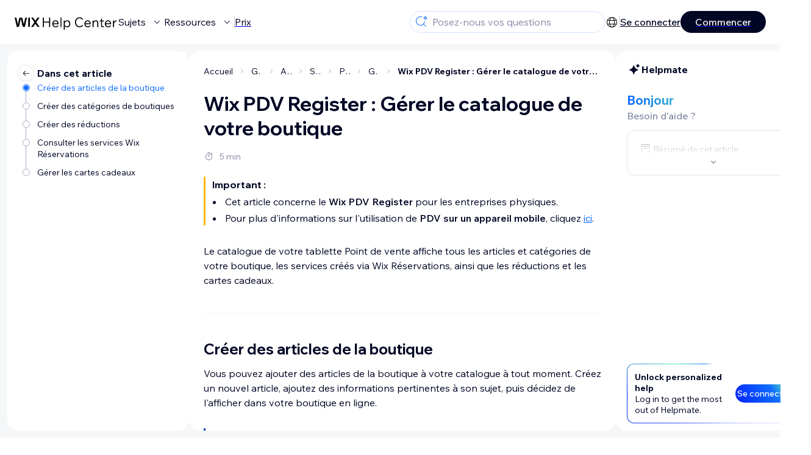

--- FILE ---
content_type: text/html; charset=utf-8
request_url: https://support.wix.com/fr/article/wix-point-de-vente-pdv-g%C3%A9rer-le-catalogue-de-votre-boutique
body_size: 87823
content:
<!DOCTYPE html><html lang="fr"><head><meta charSet="utf-8" data-next-head=""/><meta name="viewport" content="width=device-width, initial-scale=1.0, maximum-scale=5" data-next-head=""/><title data-next-head="">Wix PDV Register : Gérer le catalogue de votre boutique | Centre d&#x27;Assistance | Wix.com</title><link rel="icon" sizes="192x192" href="https://www.wix.com/favicon.ico" type="image/x-icon" data-next-head=""/><link rel="apple-touch-icon" href="https://www.wix.com/favicon.ico" type="image/x-icon" data-next-head=""/><link rel="shortcut icon" href="https://www.wix.com/favicon.ico" type="image/x-icon" data-next-head=""/><base href="//support.wix.com/fr" data-next-head=""/><meta http-equiv="content-type" content="text/html; charset=UTF-8" data-next-head=""/><meta http-equiv="content-language" content="fr" data-next-head=""/><meta name="google-site-verification" content="caM2lnCRLah4A1mGepO9qL_hg8cqHdh3UzqMkNMaNAA" data-next-head=""/><meta name="msvalidate.01" content="EAC08BFE95D1B32E67B9383E0D78B5E3" data-next-head=""/><meta name="description" content="Pour plus d&#x27;information sur $CATEGORY_TITLE, visitez la section FAQ du Centre d&#x27;Assistance Wix." data-next-head=""/><meta name="og:description" content="Pour plus d&#x27;information sur $CATEGORY_TITLE, visitez la section FAQ du Centre d&#x27;Assistance Wix." data-next-head=""/><meta name="twitter:description" content="Pour plus d&#x27;information sur $CATEGORY_TITLE, visitez la section FAQ du Centre d&#x27;Assistance Wix." data-next-head=""/><meta name="og:title" content="Wix PDV Register : Gérer le catalogue de votre boutique | Centre d&#x27;Assistance | Wix.com" data-next-head=""/><meta property="og:url" content="https://support.wix.com/fr/article/wix-point-de-vente-pdv-g%C3%A9rer-le-catalogue-de-votre-boutique" data-next-head=""/><meta property="og:type" content="website" data-next-head=""/><meta property="og:image" content="https://d2x3xhvgiqkx42.cloudfront.net/12345678-1234-1234-1234-1234567890ab/9bcef656-8661-40a7-8a59-7990c7f865e5/2018/03/06/acae4116-f4a0-446d-a19d-6450a5bd151d.jpg" data-next-head=""/><meta name="twitter:title" content="Wix PDV Register : Gérer le catalogue de votre boutique | Centre d&#x27;Assistance | Wix.com" data-next-head=""/><meta name="twitter:image:src" content="https://d2x3xhvgiqkx42.cloudfront.net/12345678-1234-1234-1234-1234567890ab/9bcef656-8661-40a7-8a59-7990c7f865e5/2018/03/06/acae4116-f4a0-446d-a19d-6450a5bd151d.jpg" data-next-head=""/><link rel="canonical" href="https://support.wix.com/fr/article/wix-point-de-vente-pdv-g%C3%A9rer-le-catalogue-de-votre-boutique" data-next-head=""/><link rel="alternate" hrefLang="en" href="https://support.wix.com/en/article/wix-pos-register-managing-your-store-catalog" data-next-head=""/><link rel="alternate" hrefLang="es" href="https://support.wix.com/es/article/wix-pos-register-administrar-el-catálogo-de-la-tienda" data-next-head=""/><link rel="alternate" hrefLang="fr" href="https://support.wix.com/fr/article/wix-point-de-vente-pdv-gérer-le-catalogue-de-votre-boutique" data-next-head=""/><link rel="alternate" hrefLang="x-default" href="https://support.wix.com/en/article/wix-pos-register-managing-your-store-catalog" data-next-head=""/><link rel="stylesheet" href="//static.parastorage.com/unpkg/@wix/wix-fonts@1.14.0/madefor.min.css"/>
<link rel="stylesheet" href="//static.parastorage.com/services/wix-footer/9ec02797730e05a13a84c409f9dd39ac3df1ba35296bfcbc54b81574/app.min.css"/>
<script id="wix-footer-script" defer="" src="//static.parastorage.com/services/wix-footer/9ec02797730e05a13a84c409f9dd39ac3df1ba35296bfcbc54b81574/app.bundle.min.js"></script>
<script>
  window.document.getElementById('wix-footer-script').onload = function () {
    var config = {"brand":"wix","language":"fr","header":false,"footer":true,"languagePickerList":["de","en","es","fr","he","it","ja","ko","nl","pt","ru","tr","uk","zh-hant"],"postLogin":"https:\u002F\u002Fsupport.wix.com\u002Ffr\u002Farticle\u002Fwix-point-de-vente-pdv-g%C3%A9rer-le-catalogue-de-votre-boutique","postSignUp":"https:\u002F\u002Fsupport.wix.com\u002Ffr\u002Farticle\u002Fwix-point-de-vente-pdv-g%C3%A9rer-le-catalogue-de-votre-boutique","exposeApi":true,"stickyBehaviour":"none","showTooltipOnLogo":true,"postSignOut":"https:\u002F\u002Fsupport.wix.com\u002F\u002Faccount\u002Flogout?redirectUrl=https:\u002F\u002Fsupport.wix.com\u002Ffr"};

    if (typeof config === 'string') {
      config = JSON.parse(config)
    }

    window.WixFooter.render({...config, target: document.querySelector('#WIX_FOOTER'), replaceTarget: true})
  };
</script>
<link rel="preload" href="https://static.parastorage.com/services/kb-client-nextjs/dist/_next/static/css/4cb63df418edec77.css" as="style"/><link rel="stylesheet" href="https://static.parastorage.com/services/kb-client-nextjs/dist/_next/static/css/4cb63df418edec77.css" data-n-g=""/><link rel="preload" href="https://static.parastorage.com/services/kb-client-nextjs/dist/_next/static/css/db41457ec4d18df7.css" as="style"/><link rel="stylesheet" href="https://static.parastorage.com/services/kb-client-nextjs/dist/_next/static/css/db41457ec4d18df7.css" data-n-p=""/><noscript data-n-css=""></noscript><script defer="" nomodule="" src="https://static.parastorage.com/services/kb-client-nextjs/dist/_next/static/chunks/polyfills-42372ed130431b0a.js"></script><script src="https://static.parastorage.com/services/kb-client-nextjs/dist/_next/static/chunks/webpack-76c0dba8e1cd107b.js" defer=""></script><script src="https://static.parastorage.com/services/kb-client-nextjs/dist/_next/static/chunks/framework-5b804252ceaa7219.js" defer=""></script><script src="https://static.parastorage.com/services/kb-client-nextjs/dist/_next/static/chunks/main-c49cc85d31cb4080.js" defer=""></script><script src="https://static.parastorage.com/services/kb-client-nextjs/dist/_next/static/chunks/pages/_app-bf4b78e55eae9b56.js" defer=""></script><script src="https://static.parastorage.com/services/kb-client-nextjs/dist/_next/static/chunks/56c12eb5-3dbbe526f9626b1f.js" defer=""></script><script src="https://static.parastorage.com/services/kb-client-nextjs/dist/_next/static/chunks/0f47b3b7-8124c0a960531d74.js" defer=""></script><script src="https://static.parastorage.com/services/kb-client-nextjs/dist/_next/static/chunks/493-cdf1fd12f260cb46.js" defer=""></script><script src="https://static.parastorage.com/services/kb-client-nextjs/dist/_next/static/chunks/1642-0ccaa2982d600b3c.js" defer=""></script><script src="https://static.parastorage.com/services/kb-client-nextjs/dist/_next/static/chunks/716-293c69faf4a5d461.js" defer=""></script><script src="https://static.parastorage.com/services/kb-client-nextjs/dist/_next/static/chunks/pages/article/%5BarticleTitle%5D-2d8c9c24d5119cae.js" defer=""></script><script src="https://static.parastorage.com/services/kb-client-nextjs/dist/_next/static/P0VWfv8XosdxI6eC_qONl/_buildManifest.js" defer=""></script><script src="https://static.parastorage.com/services/kb-client-nextjs/dist/_next/static/P0VWfv8XosdxI6eC_qONl/_ssgManifest.js" defer=""></script></head><body id="helpcenter"><div id="__next"><span data-newcolorsbranding="true" class="wds_1_231_0_newColorsBranding__root wds_1_231_0_madefordisplay__madefordisplay wds_1_231_0_madefor__madefor"><div data-hook="header" class="wds_1_231_0_Box__root wds_1_231_0_Box---direction-10-horizontal wds_1_231_0_Box---alignItems-13-space-between wds_1_231_0_Box---justifyContent-6-middle headerWrapper hideBorder" style="--wds_1_231_0_Box-gap:0"><div class="wds_1_231_0_Box__root wds_1_231_0_Box---direction-10-horizontal" style="--wds_1_231_0_Box-gap:calc(8 * var(--wds-space-100, 6px))"><a class="headerLogoCTA" href="/fr"><img src="https://static.parastorage.com/services/kb-client-nextjs/dist/public/images/header/header-logo.svg" alt="header-logo" width="170" height="29" loading="eager"/></a><div class="wds_1_231_0_Box__root wds_1_231_0_Box---direction-10-horizontal wds_1_231_0_Box---justifyContent-6-middle" style="--wds_1_231_0_Box-gap:calc(3 * var(--wds-space-100, 6px))"><button data-hook="header-topics" data-skin="dark" data-underline="none" data-size="medium" class="wds_1_231_0_ButtonCore__root wds_1_231_0_Focusable__root wds_1_231_0_TextButton__root wds_1_231_0_TextButton---skin-4-dark wds_1_231_0_TextButton---underline-4-none wds_1_231_0_TextButton---size-6-medium headerTextButton" type="button" tabindex="0" aria-disabled="false"><span class="wds_1_231_0_ButtonCore__content">Sujets</span><svg viewBox="0 0 24 24" fill="currentColor" width="24" height="24" class="wds_1_231_0_ButtonCore__suffix" data-hook="suffix-icon"><path d="M8.14644661,10.1464466 C8.34170876,9.95118446 8.65829124,9.95118446 8.85355339,10.1464466 L12.4989857,13.7981758 L16.1502401,10.1464466 C16.3455022,9.95118446 16.6620847,9.95118446 16.8573469,10.1464466 C17.052609,10.3417088 17.052609,10.6582912 16.8573469,10.8535534 L12.4989857,15.2123894 L8.14644661,10.8535534 C7.95118446,10.6582912 7.95118446,10.3417088 8.14644661,10.1464466 Z"></path></svg></button><button data-hook="header-resources" data-skin="dark" data-underline="none" data-size="medium" class="wds_1_231_0_ButtonCore__root wds_1_231_0_Focusable__root wds_1_231_0_TextButton__root wds_1_231_0_TextButton---skin-4-dark wds_1_231_0_TextButton---underline-4-none wds_1_231_0_TextButton---size-6-medium headerTextButton" type="button" tabindex="0" aria-disabled="false"><span class="wds_1_231_0_ButtonCore__content">Ressources</span><svg viewBox="0 0 24 24" fill="currentColor" width="24" height="24" class="wds_1_231_0_ButtonCore__suffix" data-hook="suffix-icon"><path d="M8.14644661,10.1464466 C8.34170876,9.95118446 8.65829124,9.95118446 8.85355339,10.1464466 L12.4989857,13.7981758 L16.1502401,10.1464466 C16.3455022,9.95118446 16.6620847,9.95118446 16.8573469,10.1464466 C17.052609,10.3417088 17.052609,10.6582912 16.8573469,10.8535534 L12.4989857,15.2123894 L8.14644661,10.8535534 C7.95118446,10.6582912 7.95118446,10.3417088 8.14644661,10.1464466 Z"></path></svg></button><div class="wds_1_231_0_Box__root wds_1_231_0_Box---direction-10-horizontal" style="width:1px;height:20px;background-color:var(--wsr-color-D55, #CFD1DC);--wds_1_231_0_Box-gap:0"></div><a href="https://fr.wix.com/premium-purchase-plan/dynamo" target="_blank" rel="noreferrer" data-hook="header-pricing"><button data-skin="dark" data-underline="none" data-size="medium" class="wds_1_231_0_ButtonCore__root wds_1_231_0_Focusable__root wds_1_231_0_TextButton__root wds_1_231_0_TextButton---skin-4-dark wds_1_231_0_TextButton---underline-4-none wds_1_231_0_TextButton---size-6-medium headerTextButton" type="button" tabindex="0" aria-disabled="false"><span class="wds_1_231_0_ButtonCore__content">Prix</span></button></a></div></div><div class="wds_1_231_0_Box__root wds_1_231_0_Box---direction-10-horizontal" style="--wds_1_231_0_Box-gap:calc(2 * var(--wds-space-100, 6px))"><div class="searchBarModal"><div class="wds_1_231_0_Input__root wds_1_231_0_Input---size-6-medium wds_1_231_0_Input---border-8-standard searchBarModalCTA" data-hook="search-bar-modal-entry-point" data-input-root="true" data-size="medium" data-prefix="true" data-focus="false"><div class="wds_1_231_0_Input__wrapper"><div class="wds_1_231_0_IconAffix__root wds_1_231_0_IconAffix---size-6-medium wds_1_231_0_IconAffix--inPrefix"><svg viewBox="0 0 24 24" fill="currentColor" width="24px" height="24px"><path d="M18.5 2a.5.5 0 0 1 .49.402l.108.539A2.5 2.5 0 0 0 21.06 4.9l.54.109a.5.5 0 0 1 0 .98l-.54.108A2.5 2.5 0 0 0 19.1 8.06l-.109.54a.5.5 0 0 1-.98 0l-.108-.54A2.5 2.5 0 0 0 15.94 6.1l-.54-.109a.5.5 0 0 1 0-.98l.54-.108A2.5 2.5 0 0 0 17.9 2.94l.109-.54A.5.5 0 0 1 18.5 2Zm0 2.168A3.504 3.504 0 0 1 17.169 5.5 3.504 3.504 0 0 1 18.5 6.832 3.504 3.504 0 0 1 19.831 5.5 3.504 3.504 0 0 1 18.5 4.168ZM10.5 3c.877 0 1.718.15 2.5.427v1.071A6.5 6.5 0 1 0 16.981 11h1.003a7.468 7.468 0 0 1-1.839 4.438l3.709 3.708a.5.5 0 0 1-.708.708l-3.708-3.709A7.5 7.5 0 1 1 10.5 3Z"></path></svg></div><input data-hook="wsr-input" data-mask="false" class="wds_1_231_0_Input__input" style="text-overflow:clip" placeholder="Posez-nous vos questions" readonly="" maxLength="524288" value=""/></div></div><div data-hook="search-bar-modal"></div></div><div class="wds_1_231_0_Box__root wds_1_231_0_Box---direction-10-horizontal wds_1_231_0_Box---justifyContent-6-middle" style="--wds_1_231_0_Box-gap:calc(2 * var(--wds-space-100, 6px))"><div data-hook="header-language-menu" data-popover-root="true" data-list-type="action" class="wds_1_231_0_PopoverNext__root wds_1_231_0_DropdownBase__root wds_1_231_0_DropdownBase--withWidth wds_1_231_0_PopoverMenu__root languageMenu"><div data-hook="header-language-menu-trigger" class="wds_1_231_0_PopoverNextTrigger__root wds_1_231_0_DropdownBase__trigger" aria-expanded="false" aria-haspopup="dialog"><svg viewBox="0 0 24 24" fill="currentColor" width="24" height="24" data-hook="header-language-menu-button" class="languageMenuIcon"><path d="M4.42676427,15 L7.19778729,15 C7.069206,14.209578 7,13.3700549 7,12.5 C7,11.6299451 7.069206,10.790422 7.19778729,10 L4.42676427,10 C4.15038555,10.7819473 4,11.6234114 4,12.5 C4,13.3765886 4.15038555,14.2180527 4.42676427,15 Z M4.86504659,16 C5.7403587,17.6558985 7.21741102,18.9446239 9.0050441,19.5750165 C8.30729857,18.6953657 7.74701714,17.4572396 7.39797964,16 L4.86504659,16 Z M18.5732357,15 C18.8496144,14.2180527 19,13.3765886 19,12.5 C19,11.6234114 18.8496144,10.7819473 18.5732357,10 L15.8022127,10 C15.930794,10.790422 16,11.6299451 16,12.5 C16,13.3700549 15.930794,14.209578 15.8022127,15 L18.5732357,15 Z M18.1349534,16 L15.6020204,16 C15.2529829,17.4572396 14.6927014,18.6953657 13.9949559,19.5750165 C15.782589,18.9446239 17.2596413,17.6558985 18.1349534,16 Z M8.21230689,15 L14.7876931,15 C14.9240019,14.2216581 15,13.3811544 15,12.5 C15,11.6188456 14.9240019,10.7783419 14.7876931,10 L8.21230689,10 C8.07599807,10.7783419 8,11.6188456 8,12.5 C8,13.3811544 8.07599807,14.2216581 8.21230689,15 Z M8.42865778,16 C9.05255412,18.3998027 10.270949,20 11.5,20 C12.729051,20 13.9474459,18.3998027 14.5713422,16 L8.42865778,16 Z M4.86504659,9 L7.39797964,9 C7.74701714,7.54276045 8.30729857,6.30463431 9.0050441,5.42498347 C7.21741102,6.05537614 5.7403587,7.34410146 4.86504659,9 Z M18.1349534,9 C17.2596413,7.34410146 15.782589,6.05537614 13.9949559,5.42498347 C14.6927014,6.30463431 15.2529829,7.54276045 15.6020204,9 L18.1349534,9 Z M8.42865778,9 L14.5713422,9 C13.9474459,6.60019727 12.729051,5 11.5,5 C10.270949,5 9.05255412,6.60019727 8.42865778,9 Z M11.5,21 C6.80557963,21 3,17.1944204 3,12.5 C3,7.80557963 6.80557963,4 11.5,4 C16.1944204,4 20,7.80557963 20,12.5 C20,17.1944204 16.1944204,21 11.5,21 Z"></path></svg></div></div><div class="wds_1_231_0_Box__root wds_1_231_0_Box---direction-10-horizontal wds_1_231_0_Box---justifyContent-6-middle" style="--wds_1_231_0_Box-gap:calc(3 * var(--wds-space-100, 6px))"><div class="wds_1_231_0_Box__root wds_1_231_0_Box---direction-10-horizontal" style="width:1px;height:20px;background-color:var(--wsr-color-D55, #CFD1DC);--wds_1_231_0_Box-gap:0"></div><a href="https://users.wix.com/signin?view=sign-up&amp;sendEmail=true&amp;loginCompName=SignUp_Mobile&amp;referralInfo=SignUp_Mobile&amp;postSignUp=https://support.wix.com/fr/article/wix-point-de-vente-pdv-g%C3%A9rer-le-catalogue-de-votre-boutique&amp;postLogin=https://support.wix.com/fr/article/wix-point-de-vente-pdv-g%C3%A9rer-le-catalogue-de-votre-boutique&amp;loginDialogContext=login&amp;originUrl=https://support.wix.com/fr/article/wix-point-de-vente-pdv-g%C3%A9rer-le-catalogue-de-votre-boutique&amp;forceRender=true" rel="noreferrer" data-hook="header-login"><button data-skin="dark" data-weight="normal" data-underline="always" data-size="medium" class="wds_1_231_0_ButtonCore__root wds_1_231_0_Focusable__root wds_1_231_0_TextButton__root wds_1_231_0_TextButton---skin-4-dark wds_1_231_0_TextButton---underline-6-always wds_1_231_0_TextButton---weight-6-normal wds_1_231_0_TextButton---size-6-medium" type="button" tabindex="0" aria-disabled="false"><span class="wds_1_231_0_ButtonCore__content">Se connecter</span></button></a></div><a href="https://users.wix.com/signin?view=sign-up&amp;sendEmail=true&amp;loginCompName=SignUp_Mobile&amp;referralInfo=SignUp_Mobile&amp;postSignUp=https://support.wix.com/fr/article/wix-point-de-vente-pdv-g%C3%A9rer-le-catalogue-de-votre-boutique&amp;postLogin=https://support.wix.com/fr/article/wix-point-de-vente-pdv-g%C3%A9rer-le-catalogue-de-votre-boutique&amp;loginDialogContext=signup&amp;originUrl=https://support.wix.com/fr/article/wix-point-de-vente-pdv-g%C3%A9rer-le-catalogue-de-votre-boutique" target="_blank" rel="noreferrer" data-hook="header-get-started"><button data-size="medium" data-skin="dark" class="wds_1_231_0_ButtonCore__root wds_1_231_0_Focusable__root wds_1_231_0_Button__root wds_1_231_0_Button---skin-4-dark wds_1_231_0_Button---priority-7-primary wds_1_231_0_Button---size-6-medium" type="button" tabindex="0"><span class="wds_1_231_0_ButtonCore__content">Commencer</span></button></a></div></div><div data-hook="header-expandable-menu" class="wds_1_231_0_Box__root wds_1_231_0_Box---direction-8-vertical expandableMenu" style="--wds_1_231_0_Box-gap:0"><div class="wds_1_231_0_Box__root wds_1_231_0_Box---direction-10-horizontal itemsAndPreview" style="--wds_1_231_0_Box-gap:0"><div class="wds_1_231_0_Box__root wds_1_231_0_Box---direction-10-horizontal items" style="--wds_1_231_0_Box-gap:0"><div class="item"><div class="wds_1_231_0_Box__root wds_1_231_0_Box---direction-8-vertical" style="width:100%;--wds_1_231_0_Box-gap:calc(1 * var(--wds-space-100, 6px))"><a href="/fr/commencer"><button data-hook="header-expandable-menu-item-name" data-skin="dark" data-weight="bold" data-underline="none" data-size="medium" class="wds_1_231_0_ButtonCore__root wds_1_231_0_Focusable__root wds_1_231_0_TextButton__root wds_1_231_0_TextButton---skin-4-dark wds_1_231_0_TextButton---underline-4-none wds_1_231_0_TextButton---weight-4-bold wds_1_231_0_TextButton---size-6-medium wds_1_231_0_TextButton--ellipsis itemName" type="button" tabindex="0" aria-disabled="false"><span class="wds_1_231_0_ButtonCore__content wds_1_231_0_TextComponent__text wds_1_231_0_TextComponent---ellipsisLines-10-singleLine">Commencer</span></button></a><span data-hook="header-expandable-menu-item-description" data-mask="false" class="wds_1_231_0_Text__root wds_1_231_0_Text---size-6-medium wds_1_231_0_Text--secondary wds_1_231_0_Text---skin-8-standard wds_1_231_0_Text---weight-4-thin wds_1_231_0_Text---list-style-9-checkmark wds_1_231_0_Text---overflow-wrap-6-normal" data-size="medium" data-secondary="true" data-skin="standard" data-light="false" data-weight="thin" data-widows="false" data-list-style="checkmark" data-overflow-wrap="normal">Découvrez comment utiliser Wix pour créer votre site et votre entreprise.</span></div></div><div class="item"><div class="wds_1_231_0_Box__root wds_1_231_0_Box---direction-8-vertical" style="width:100%;--wds_1_231_0_Box-gap:calc(1 * var(--wds-space-100, 6px))"><a href="/fr/cr%C3%A9er-votre-site"><button data-hook="header-expandable-menu-item-name" data-skin="dark" data-weight="bold" data-underline="none" data-size="medium" class="wds_1_231_0_ButtonCore__root wds_1_231_0_Focusable__root wds_1_231_0_TextButton__root wds_1_231_0_TextButton---skin-4-dark wds_1_231_0_TextButton---underline-4-none wds_1_231_0_TextButton---weight-4-bold wds_1_231_0_TextButton---size-6-medium wds_1_231_0_TextButton--ellipsis itemName" type="button" tabindex="0" aria-disabled="false"><span class="wds_1_231_0_ButtonCore__content wds_1_231_0_TextComponent__text wds_1_231_0_TextComponent---ellipsisLines-10-singleLine">Créer votre site</span></button></a><span data-hook="header-expandable-menu-item-description" data-mask="false" class="wds_1_231_0_Text__root wds_1_231_0_Text---size-6-medium wds_1_231_0_Text--secondary wds_1_231_0_Text---skin-8-standard wds_1_231_0_Text---weight-4-thin wds_1_231_0_Text---list-style-9-checkmark wds_1_231_0_Text---overflow-wrap-6-normal" data-size="medium" data-secondary="true" data-skin="standard" data-light="false" data-weight="thin" data-widows="false" data-list-style="checkmark" data-overflow-wrap="normal">Concevez et gérez votre site à l&#x27;aide des fonctionnalités intuitives de Wix.</span></div></div><div class="item"><div class="wds_1_231_0_Box__root wds_1_231_0_Box---direction-8-vertical" style="width:100%;--wds_1_231_0_Box-gap:calc(1 * var(--wds-space-100, 6px))"><a href="/fr/facturation-et-abonnements-premium"><button data-hook="header-expandable-menu-item-name" data-skin="dark" data-weight="bold" data-underline="none" data-size="medium" class="wds_1_231_0_ButtonCore__root wds_1_231_0_Focusable__root wds_1_231_0_TextButton__root wds_1_231_0_TextButton---skin-4-dark wds_1_231_0_TextButton---underline-4-none wds_1_231_0_TextButton---weight-4-bold wds_1_231_0_TextButton---size-6-medium wds_1_231_0_TextButton--ellipsis itemName" type="button" tabindex="0" aria-disabled="false"><span class="wds_1_231_0_ButtonCore__content wds_1_231_0_TextComponent__text wds_1_231_0_TextComponent---ellipsisLines-10-singleLine">Facturation et abonnements Premium</span></button></a><span data-hook="header-expandable-menu-item-description" data-mask="false" class="wds_1_231_0_Text__root wds_1_231_0_Text---size-6-medium wds_1_231_0_Text--secondary wds_1_231_0_Text---skin-8-standard wds_1_231_0_Text---weight-4-thin wds_1_231_0_Text---list-style-9-checkmark wds_1_231_0_Text---overflow-wrap-6-normal" data-size="medium" data-secondary="true" data-skin="standard" data-light="false" data-weight="thin" data-widows="false" data-list-style="checkmark" data-overflow-wrap="normal">Gérer les abonnements, les forfaits et les factures.</span></div></div><div class="item"><div class="wds_1_231_0_Box__root wds_1_231_0_Box---direction-8-vertical" style="width:100%;--wds_1_231_0_Box-gap:calc(1 * var(--wds-space-100, 6px))"><a href="/fr/utiliser-les-applis-wix-mobiles"><button data-hook="header-expandable-menu-item-name" data-skin="dark" data-weight="bold" data-underline="none" data-size="medium" class="wds_1_231_0_ButtonCore__root wds_1_231_0_Focusable__root wds_1_231_0_TextButton__root wds_1_231_0_TextButton---skin-4-dark wds_1_231_0_TextButton---underline-4-none wds_1_231_0_TextButton---weight-4-bold wds_1_231_0_TextButton---size-6-medium wds_1_231_0_TextButton--ellipsis itemName" type="button" tabindex="0" aria-disabled="false"><span class="wds_1_231_0_ButtonCore__content wds_1_231_0_TextComponent__text wds_1_231_0_TextComponent---ellipsisLines-10-singleLine">Utiliser les applis Wix mobiles</span></button></a><span data-hook="header-expandable-menu-item-description" data-mask="false" class="wds_1_231_0_Text__root wds_1_231_0_Text---size-6-medium wds_1_231_0_Text--secondary wds_1_231_0_Text---skin-8-standard wds_1_231_0_Text---weight-4-thin wds_1_231_0_Text---list-style-9-checkmark wds_1_231_0_Text---overflow-wrap-6-normal" data-size="medium" data-secondary="true" data-skin="standard" data-light="false" data-weight="thin" data-widows="false" data-list-style="checkmark" data-overflow-wrap="normal">Gérez votre entreprise et communiquez avec les membres.</span></div></div><div class="item"><div class="wds_1_231_0_Box__root wds_1_231_0_Box---direction-8-vertical" style="width:100%;--wds_1_231_0_Box-gap:calc(1 * var(--wds-space-100, 6px))"><a href="/fr/connecter-un-domaine"><button data-hook="header-expandable-menu-item-name" data-skin="dark" data-weight="bold" data-underline="none" data-size="medium" class="wds_1_231_0_ButtonCore__root wds_1_231_0_Focusable__root wds_1_231_0_TextButton__root wds_1_231_0_TextButton---skin-4-dark wds_1_231_0_TextButton---underline-4-none wds_1_231_0_TextButton---weight-4-bold wds_1_231_0_TextButton---size-6-medium wds_1_231_0_TextButton--ellipsis itemName" type="button" tabindex="0" aria-disabled="false"><span class="wds_1_231_0_ButtonCore__content wds_1_231_0_TextComponent__text wds_1_231_0_TextComponent---ellipsisLines-10-singleLine">Connecter un domaine</span></button></a><span data-hook="header-expandable-menu-item-description" data-mask="false" class="wds_1_231_0_Text__root wds_1_231_0_Text---size-6-medium wds_1_231_0_Text--secondary wds_1_231_0_Text---skin-8-standard wds_1_231_0_Text---weight-4-thin wds_1_231_0_Text---list-style-9-checkmark wds_1_231_0_Text---overflow-wrap-6-normal" data-size="medium" data-secondary="true" data-skin="standard" data-light="false" data-weight="thin" data-widows="false" data-list-style="checkmark" data-overflow-wrap="normal">Apprenez à acheter, connecter ou transférer un domaine vers votre site.</span></div></div><div class="item"><div class="wds_1_231_0_Box__root wds_1_231_0_Box---direction-8-vertical" style="width:100%;--wds_1_231_0_Box-gap:calc(1 * var(--wds-space-100, 6px))"><a href="/fr/g%C3%A9rer-votre-entreprise"><button data-hook="header-expandable-menu-item-name" data-skin="dark" data-weight="bold" data-underline="none" data-size="medium" class="wds_1_231_0_ButtonCore__root wds_1_231_0_Focusable__root wds_1_231_0_TextButton__root wds_1_231_0_TextButton---skin-4-dark wds_1_231_0_TextButton---underline-4-none wds_1_231_0_TextButton---weight-4-bold wds_1_231_0_TextButton---size-6-medium wds_1_231_0_TextButton--ellipsis itemName" type="button" tabindex="0" aria-disabled="false"><span class="wds_1_231_0_ButtonCore__content wds_1_231_0_TextComponent__text wds_1_231_0_TextComponent---ellipsisLines-10-singleLine">Gérer votre entreprise</span></button></a><span data-hook="header-expandable-menu-item-description" data-mask="false" class="wds_1_231_0_Text__root wds_1_231_0_Text---size-6-medium wds_1_231_0_Text--secondary wds_1_231_0_Text---skin-8-standard wds_1_231_0_Text---weight-4-thin wds_1_231_0_Text---list-style-9-checkmark wds_1_231_0_Text---overflow-wrap-6-normal" data-size="medium" data-secondary="true" data-skin="standard" data-light="false" data-weight="thin" data-widows="false" data-list-style="checkmark" data-overflow-wrap="normal">Obtenez des outils pour développer votre activité et votre présence sur le web.</span></div></div><div class="item"><div class="wds_1_231_0_Box__root wds_1_231_0_Box---direction-8-vertical" style="width:100%;--wds_1_231_0_Box-gap:calc(1 * var(--wds-space-100, 6px))"><a href="/fr/promouvoir-votre-site"><button data-hook="header-expandable-menu-item-name" data-skin="dark" data-weight="bold" data-underline="none" data-size="medium" class="wds_1_231_0_ButtonCore__root wds_1_231_0_Focusable__root wds_1_231_0_TextButton__root wds_1_231_0_TextButton---skin-4-dark wds_1_231_0_TextButton---underline-4-none wds_1_231_0_TextButton---weight-4-bold wds_1_231_0_TextButton---size-6-medium wds_1_231_0_TextButton--ellipsis itemName" type="button" tabindex="0" aria-disabled="false"><span class="wds_1_231_0_ButtonCore__content wds_1_231_0_TextComponent__text wds_1_231_0_TextComponent---ellipsisLines-10-singleLine">Promouvoir votre site</span></button></a><span data-hook="header-expandable-menu-item-description" data-mask="false" class="wds_1_231_0_Text__root wds_1_231_0_Text---size-6-medium wds_1_231_0_Text--secondary wds_1_231_0_Text---skin-8-standard wds_1_231_0_Text---weight-4-thin wds_1_231_0_Text---list-style-9-checkmark wds_1_231_0_Text---overflow-wrap-6-normal" data-size="medium" data-secondary="true" data-skin="standard" data-light="false" data-weight="thin" data-widows="false" data-list-style="checkmark" data-overflow-wrap="normal">Améliorez votre visibilité grâce à des outils de référencement et de marketing.</span></div></div><div class="item"><div class="wds_1_231_0_Box__root wds_1_231_0_Box---direction-8-vertical" style="width:100%;--wds_1_231_0_Box-gap:calc(1 * var(--wds-space-100, 6px))"><a href="/fr/studio-partenaires-et-enterprise"><button data-hook="header-expandable-menu-item-name" data-skin="dark" data-weight="bold" data-underline="none" data-size="medium" class="wds_1_231_0_ButtonCore__root wds_1_231_0_Focusable__root wds_1_231_0_TextButton__root wds_1_231_0_TextButton---skin-4-dark wds_1_231_0_TextButton---underline-4-none wds_1_231_0_TextButton---weight-4-bold wds_1_231_0_TextButton---size-6-medium wds_1_231_0_TextButton--ellipsis itemName" type="button" tabindex="0" aria-disabled="false"><span class="wds_1_231_0_ButtonCore__content wds_1_231_0_TextComponent__text wds_1_231_0_TextComponent---ellipsisLines-10-singleLine">Studio, Partenaires et Enterprise </span></button></a><span data-hook="header-expandable-menu-item-description" data-mask="false" class="wds_1_231_0_Text__root wds_1_231_0_Text---size-6-medium wds_1_231_0_Text--secondary wds_1_231_0_Text---skin-8-standard wds_1_231_0_Text---weight-4-thin wds_1_231_0_Text---list-style-9-checkmark wds_1_231_0_Text---overflow-wrap-6-normal" data-size="medium" data-secondary="true" data-skin="standard" data-light="false" data-weight="thin" data-widows="false" data-list-style="checkmark" data-overflow-wrap="normal">Bénéficiez de fonctionnalités avancées pour travailler plus efficacement.</span></div></div><div class="item"><div class="wds_1_231_0_Box__root wds_1_231_0_Box---direction-8-vertical" style="width:100%;--wds_1_231_0_Box-gap:calc(1 * var(--wds-space-100, 6px))"><a href="/fr/besoin-daide"><button data-hook="header-expandable-menu-item-name" data-skin="dark" data-weight="bold" data-underline="none" data-size="medium" class="wds_1_231_0_ButtonCore__root wds_1_231_0_Focusable__root wds_1_231_0_TextButton__root wds_1_231_0_TextButton---skin-4-dark wds_1_231_0_TextButton---underline-4-none wds_1_231_0_TextButton---weight-4-bold wds_1_231_0_TextButton---size-6-medium wds_1_231_0_TextButton--ellipsis itemName" type="button" tabindex="0" aria-disabled="false"><span class="wds_1_231_0_ButtonCore__content wds_1_231_0_TextComponent__text wds_1_231_0_TextComponent---ellipsisLines-10-singleLine">Besoin d&#x27;aide ?</span></button></a><span data-hook="header-expandable-menu-item-description" data-mask="false" class="wds_1_231_0_Text__root wds_1_231_0_Text---size-6-medium wds_1_231_0_Text--secondary wds_1_231_0_Text---skin-8-standard wds_1_231_0_Text---weight-4-thin wds_1_231_0_Text---list-style-9-checkmark wds_1_231_0_Text---overflow-wrap-6-normal" data-size="medium" data-secondary="true" data-skin="standard" data-light="false" data-weight="thin" data-widows="false" data-list-style="checkmark" data-overflow-wrap="normal">Trouvez des solutions aux problèmes techniques et de performance du site. Découvrez les problèmes que nous nous efforçons de résoudre ou contactez-nous pour obtenir de l&#x27;aide.</span></div></div></div><div class="wds_1_231_0_Box__root wds_1_231_0_Box---direction-10-horizontal wds_1_231_0_Box---alignItems-6-center preview" style="--wds_1_231_0_Box-gap:0"><img src="https://static.parastorage.com/services/kb-client-nextjs/dist/public/images/trending-articles/trending-articles-new.jpg" alt="placeholder-preview-image" height="330" width="330" class="previewImage show topics" loading="lazy"/></div></div></div><div data-hook="header-expandable-menu" class="wds_1_231_0_Box__root wds_1_231_0_Box---direction-8-vertical expandableMenu" style="--wds_1_231_0_Box-gap:0"><div class="wds_1_231_0_Box__root wds_1_231_0_Box---direction-10-horizontal itemsAndPreview" style="--wds_1_231_0_Box-gap:0"><div class="wds_1_231_0_Box__root wds_1_231_0_Box---direction-8-vertical items" style="--wds_1_231_0_Box-gap:0"><div class="item"><div class="wds_1_231_0_Box__root wds_1_231_0_Box---direction-8-vertical" style="width:100%;--wds_1_231_0_Box-gap:calc(1 * var(--wds-space-100, 6px))"><a target="_blank" rel="noreferrer" href="https://www.wix.com/learn" data-hook="header-expandable-menu-item-link"><button data-hook="header-expandable-menu-item-name" data-skin="dark" data-weight="bold" data-underline="none" data-size="medium" class="wds_1_231_0_ButtonCore__root wds_1_231_0_Focusable__root wds_1_231_0_TextButton__root wds_1_231_0_TextButton---skin-4-dark wds_1_231_0_TextButton---underline-4-none wds_1_231_0_TextButton---weight-4-bold wds_1_231_0_TextButton---size-6-medium wds_1_231_0_TextButton--ellipsis itemName" type="button" tabindex="0" aria-disabled="false"><span class="wds_1_231_0_ButtonCore__content wds_1_231_0_TextComponent__text wds_1_231_0_TextComponent---ellipsisLines-10-singleLine">Wix Learn</span></button></a><span data-hook="header-expandable-menu-item-description" data-mask="false" class="wds_1_231_0_Text__root wds_1_231_0_Text---size-6-medium wds_1_231_0_Text--secondary wds_1_231_0_Text---skin-8-standard wds_1_231_0_Text---weight-4-thin wds_1_231_0_Text---list-style-9-checkmark wds_1_231_0_Text---overflow-wrap-6-normal" data-size="medium" data-secondary="true" data-skin="standard" data-light="false" data-weight="thin" data-widows="false" data-list-style="checkmark" data-overflow-wrap="normal">Développez vos compétences.</span></div></div><div class="item"><div class="wds_1_231_0_Box__root wds_1_231_0_Box---direction-8-vertical" style="width:100%;--wds_1_231_0_Box-gap:calc(1 * var(--wds-space-100, 6px))"><a target="_blank" rel="noreferrer" href="https://www.wix.com/blog" data-hook="header-expandable-menu-item-link"><button data-hook="header-expandable-menu-item-name" data-skin="dark" data-weight="bold" data-underline="none" data-size="medium" class="wds_1_231_0_ButtonCore__root wds_1_231_0_Focusable__root wds_1_231_0_TextButton__root wds_1_231_0_TextButton---skin-4-dark wds_1_231_0_TextButton---underline-4-none wds_1_231_0_TextButton---weight-4-bold wds_1_231_0_TextButton---size-6-medium wds_1_231_0_TextButton--ellipsis itemName" type="button" tabindex="0" aria-disabled="false"><span class="wds_1_231_0_ButtonCore__content wds_1_231_0_TextComponent__text wds_1_231_0_TextComponent---ellipsisLines-10-singleLine">Wix Blog</span></button></a><span data-hook="header-expandable-menu-item-description" data-mask="false" class="wds_1_231_0_Text__root wds_1_231_0_Text---size-6-medium wds_1_231_0_Text--secondary wds_1_231_0_Text---skin-8-standard wds_1_231_0_Text---weight-4-thin wds_1_231_0_Text---list-style-9-checkmark wds_1_231_0_Text---overflow-wrap-6-normal" data-size="medium" data-secondary="true" data-skin="standard" data-light="false" data-weight="thin" data-widows="false" data-list-style="checkmark" data-overflow-wrap="normal">Obtenez des conseils pour la conception Web, le marketing et plus encore.</span></div></div><div class="item"><div class="wds_1_231_0_Box__root wds_1_231_0_Box---direction-8-vertical" style="width:100%;--wds_1_231_0_Box-gap:calc(1 * var(--wds-space-100, 6px))"><a target="_blank" rel="noreferrer" href="https://www.wix.com/seo/learn" data-hook="header-expandable-menu-item-link"><button data-hook="header-expandable-menu-item-name" data-skin="dark" data-weight="bold" data-underline="none" data-size="medium" class="wds_1_231_0_ButtonCore__root wds_1_231_0_Focusable__root wds_1_231_0_TextButton__root wds_1_231_0_TextButton---skin-4-dark wds_1_231_0_TextButton---underline-4-none wds_1_231_0_TextButton---weight-4-bold wds_1_231_0_TextButton---size-6-medium wds_1_231_0_TextButton--ellipsis itemName" type="button" tabindex="0" aria-disabled="false"><span class="wds_1_231_0_ButtonCore__content wds_1_231_0_TextComponent__text wds_1_231_0_TextComponent---ellipsisLines-10-singleLine">Hub d&#x27;apprentissage SEO</span></button></a><span data-hook="header-expandable-menu-item-description" data-mask="false" class="wds_1_231_0_Text__root wds_1_231_0_Text---size-6-medium wds_1_231_0_Text--secondary wds_1_231_0_Text---skin-8-standard wds_1_231_0_Text---weight-4-thin wds_1_231_0_Text---list-style-9-checkmark wds_1_231_0_Text---overflow-wrap-6-normal" data-size="medium" data-secondary="true" data-skin="standard" data-light="false" data-weight="thin" data-widows="false" data-list-style="checkmark" data-overflow-wrap="normal">Découvrez comment augmenter le trafic de votre site naturel provenant des moteurs de recherche.</span></div></div><div class="item"><div class="wds_1_231_0_Box__root wds_1_231_0_Box---direction-8-vertical" style="width:100%;--wds_1_231_0_Box-gap:calc(1 * var(--wds-space-100, 6px))"><a target="_blank" rel="noreferrer" href="https://dev.wix.com/docs/develop-websites" data-hook="header-expandable-menu-item-link"><button data-hook="header-expandable-menu-item-name" data-skin="dark" data-weight="bold" data-underline="none" data-size="medium" class="wds_1_231_0_ButtonCore__root wds_1_231_0_Focusable__root wds_1_231_0_TextButton__root wds_1_231_0_TextButton---skin-4-dark wds_1_231_0_TextButton---underline-4-none wds_1_231_0_TextButton---weight-4-bold wds_1_231_0_TextButton---size-6-medium wds_1_231_0_TextButton--ellipsis itemName" type="button" tabindex="0" aria-disabled="false"><span class="wds_1_231_0_ButtonCore__content wds_1_231_0_TextComponent__text wds_1_231_0_TextComponent---ellipsisLines-10-singleLine">Website development</span></button></a><span data-hook="header-expandable-menu-item-description" data-mask="false" class="wds_1_231_0_Text__root wds_1_231_0_Text---size-6-medium wds_1_231_0_Text--secondary wds_1_231_0_Text---skin-8-standard wds_1_231_0_Text---weight-4-thin wds_1_231_0_Text---list-style-9-checkmark wds_1_231_0_Text---overflow-wrap-6-normal" data-size="medium" data-secondary="true" data-skin="standard" data-light="false" data-weight="thin" data-widows="false" data-list-style="checkmark" data-overflow-wrap="normal">Créez un site personnalisé à l&#x27;aide de notre plateforme complète.</span></div></div><div class="item"><div class="wds_1_231_0_Box__root wds_1_231_0_Box---direction-8-vertical" style="width:100%;--wds_1_231_0_Box-gap:calc(1 * var(--wds-space-100, 6px))"><a target="_blank" rel="noreferrer" href="https://www.wix.com/marketplace" data-hook="header-expandable-menu-item-link"><button data-hook="header-expandable-menu-item-name" data-skin="dark" data-weight="bold" data-underline="none" data-size="medium" class="wds_1_231_0_ButtonCore__root wds_1_231_0_Focusable__root wds_1_231_0_TextButton__root wds_1_231_0_TextButton---skin-4-dark wds_1_231_0_TextButton---underline-4-none wds_1_231_0_TextButton---weight-4-bold wds_1_231_0_TextButton---size-6-medium wds_1_231_0_TextButton--ellipsis itemName" type="button" tabindex="0" aria-disabled="false"><span class="wds_1_231_0_ButtonCore__content wds_1_231_0_TextComponent__text wds_1_231_0_TextComponent---ellipsisLines-10-singleLine">Engagez un professionnel</span></button></a><span data-hook="header-expandable-menu-item-description" data-mask="false" class="wds_1_231_0_Text__root wds_1_231_0_Text---size-6-medium wds_1_231_0_Text--secondary wds_1_231_0_Text---skin-8-standard wds_1_231_0_Text---weight-4-thin wds_1_231_0_Text---list-style-9-checkmark wds_1_231_0_Text---overflow-wrap-6-normal" data-size="medium" data-secondary="true" data-skin="standard" data-light="false" data-weight="thin" data-widows="false" data-list-style="checkmark" data-overflow-wrap="normal">Trouvez un spécialiste pour vous aider à atteindre vos objectifs.</span></div></div></div><div class="wds_1_231_0_Box__root wds_1_231_0_Box---direction-10-horizontal wds_1_231_0_Box---alignItems-6-center preview" style="--wds_1_231_0_Box-gap:0"><img src="https://static.parastorage.com/services/kb-client-nextjs/dist/public/images/header/resources/placeholder.png" alt="placeholder-preview-image" height="330" width="330" class="previewImage show resources" loading="lazy"/></div></div></div></div><div class="wds_1_231_0_Box__root wds_1_231_0_Box---direction-8-vertical NotificationBar_notificationBar__81_80" style="--wds_1_231_0_Box-gap:0"><div class="LanguageSupportedNotification_notification__fWMrV"><div class="wds_1_231_0_Notification__root wds_1_231_0_Notification---skin-8-standard wds_1_231_0_Notification---type-6-global" data-hook="language-supported-notification" data-skin="standard" data-type="global"><div class="wds_1_231_0_Notification__animator" style="overflow:hidden;transition:height 200ms;height:0"><div class="wds_1_231_0_Notification__animatorContent"></div></div></div></div></div><div class="wds_1_231_0_Box__root wds_1_231_0_Box---direction-8-vertical page-template PageTemplate_wrapper__Wp45Q" style="--wds_1_231_0_Box-gap:0"><div class="wds_1_231_0_Box__root wds_1_231_0_Box---direction-10-horizontal Article_copilotWrapper__UsQkR" style="--wds_1_231_0_Box-gap:0"><div class="wds_1_231_0_Box__root wds_1_231_0_Box---direction-8-vertical ArticleLeftSideBar_wrapper__jCa4t" style="--wds_1_231_0_Box-gap:calc(2 * var(--wds-space-100, 6px))"><div class="wds_1_231_0_Box__root wds_1_231_0_Box---direction-8-vertical" style="--wds_1_231_0_Box-gap:calc(2 * var(--wds-space-100, 6px))"><div class="wds_1_231_0_Box__root wds_1_231_0_Box---direction-10-horizontal ArticleLeftSideBar_titleWrapper__kuYjC" style="--wds_1_231_0_Box-gap:0"><div class="ArticleLeftSideBar_toggleButton__Vv_o1" data-hook="article-left-sidebar-toggle-button"><svg viewBox="0 0 24 24" fill="currentColor" width="24" height="24"><path d="M6.70710678,13 L10.8547821,17.1482094 C11.0500443,17.3434715 11.0500443,17.660054 10.8547821,17.8553162 C10.65952,18.0505783 10.3429375,18.0505783 10.1476753,17.8553162 L4.79289322,12.5 L10.1476753,7.15325928 C10.3429375,6.95799713 10.65952,6.95799713 10.8547821,7.15325928 C11.0500443,7.34852142 11.0500443,7.66510391 10.8547821,7.86036606 L6.70710678,12 L19,12 L19,13 L6.70710678,13 Z"></path></svg></div><span data-mask="false" class="wds_1_231_0_Text__root wds_1_231_0_Text---size-6-medium wds_1_231_0_Text---skin-8-standard wds_1_231_0_Text---weight-4-bold wds_1_231_0_Text---list-style-9-checkmark wds_1_231_0_Text---overflow-wrap-6-normal ArticleLeftSideBar_title__OQ4Wy" data-size="medium" data-secondary="false" data-skin="standard" data-light="false" data-weight="bold" data-widows="false" data-list-style="checkmark" data-overflow-wrap="normal">Dans cet article</span></div><div class="wds_1_231_0_Box__root wds_1_231_0_Box---direction-10-horizontal" style="--wds_1_231_0_Box-gap:0"><div data-hook="anchors" class="wds_1_231_0_Box__root wds_1_231_0_Box---direction-8-vertical anchors" style="--wds_1_231_0_Box-gap:calc(2 * var(--wds-space-100, 6px))"><div class="wds_1_231_0_Box__root wds_1_231_0_Box---direction-10-horizontal" style="--wds_1_231_0_Box-gap:0"><ul class="stepsWrapper helpCenter"><div class="stepsLine"></div><li tabindex="0" aria-label="Créer des articles de la boutique" class="level-3 anchor-0"><div><span class="stepBullet activeStepBullet"><span class="activeIndicator"></span></span><span data-hook="scroll-spy-anchor-1" data-mask="false" class="wds_1_231_0_Text__root wds_1_231_0_Text---size-5-small wds_1_231_0_Text---skin-8-standard wds_1_231_0_Text---weight-4-thin wds_1_231_0_Text---list-style-9-checkmark wds_1_231_0_Text---overflow-wrap-6-normal stepLinkTextActive" data-size="small" data-secondary="false" data-skin="standard" data-light="false" data-weight="thin" data-widows="false" data-list-style="checkmark" data-overflow-wrap="normal">Créer des articles de la boutique</span></div></li><li tabindex="0" aria-label="Créer des catégories de boutiques" class="level-3 anchor-1"><div><span class="stepBullet"><span class="activeIndicator"></span></span><span data-hook="scroll-spy-anchor-2" data-mask="false" class="wds_1_231_0_Text__root wds_1_231_0_Text---size-5-small wds_1_231_0_Text---skin-8-standard wds_1_231_0_Text---weight-4-thin wds_1_231_0_Text---list-style-9-checkmark wds_1_231_0_Text---overflow-wrap-6-normal stepLinkText" data-size="small" data-secondary="false" data-skin="standard" data-light="false" data-weight="thin" data-widows="false" data-list-style="checkmark" data-overflow-wrap="normal">Créer des catégories de boutiques</span></div></li><li tabindex="0" aria-label="Créer des réductions" class="level-3 anchor-2"><div><span class="stepBullet"><span class="activeIndicator"></span></span><span data-hook="scroll-spy-anchor-3" data-mask="false" class="wds_1_231_0_Text__root wds_1_231_0_Text---size-5-small wds_1_231_0_Text---skin-8-standard wds_1_231_0_Text---weight-4-thin wds_1_231_0_Text---list-style-9-checkmark wds_1_231_0_Text---overflow-wrap-6-normal stepLinkText" data-size="small" data-secondary="false" data-skin="standard" data-light="false" data-weight="thin" data-widows="false" data-list-style="checkmark" data-overflow-wrap="normal">Créer des réductions</span></div></li><li tabindex="0" aria-label="Consulter les services Wix Réservations" class="level-3 anchor-3"><div><span class="stepBullet"><span class="activeIndicator"></span></span><span data-hook="scroll-spy-anchor-4" data-mask="false" class="wds_1_231_0_Text__root wds_1_231_0_Text---size-5-small wds_1_231_0_Text---skin-8-standard wds_1_231_0_Text---weight-4-thin wds_1_231_0_Text---list-style-9-checkmark wds_1_231_0_Text---overflow-wrap-6-normal stepLinkText" data-size="small" data-secondary="false" data-skin="standard" data-light="false" data-weight="thin" data-widows="false" data-list-style="checkmark" data-overflow-wrap="normal">Consulter les services Wix Réservations</span></div></li><li tabindex="0" aria-label="Gérer les cartes cadeaux" class="level-3 anchor-4"><div><span class="stepBullet"><span class="activeIndicator"></span></span><span class="lastStepClear"></span><span data-hook="scroll-spy-anchor-5" data-mask="false" class="wds_1_231_0_Text__root wds_1_231_0_Text---size-5-small wds_1_231_0_Text---skin-8-standard wds_1_231_0_Text---weight-4-thin wds_1_231_0_Text---list-style-9-checkmark wds_1_231_0_Text---overflow-wrap-6-normal stepLinkText" data-size="small" data-secondary="false" data-skin="standard" data-light="false" data-weight="thin" data-widows="false" data-list-style="checkmark" data-overflow-wrap="normal">Gérer les cartes cadeaux</span></div></li></ul></div></div></div></div></div><div class="ArticleContent_wrapper__vBQ_L ArticleContent_isCopilotEnabled__V4JtB"><div class="wds_1_231_0_Box__root wds_1_231_0_Box---direction-8-vertical ArticleContent_articleWrapperContainerNew__PMfth ArticleContent_articleWrapperContainerCopilot__OHz1E" style="--wds_1_231_0_Box-gap:0"><div class="wds_1_231_0_Box__root wds_1_231_0_Box---direction-8-vertical wds_1_231_0_Box---alignItems-6-center ArticleContent_articleWrapper__nGCzr ArticleContent_articleWrapperNew__PhQs5 ArticleContent_articleWrapperCopilot__WWzAf" style="--wds_1_231_0_Box-gap:0"><div class="wds_1_231_0_Box__root wds_1_231_0_Box---direction-8-vertical ArticleContent_articleViewerWrapper__bXW7i ArticleContent_articleViewerWrapperCopilot__yCrr9" style="--wds_1_231_0_Box-gap:0"><div data-hook="breadcrumbs" class="wds_1_231_0_Box__root wds_1_231_0_Box---direction-10-horizontal wds_1_231_0_Box---justifyContent-6-middle Breadcrumbs_wrapper__TMjoj Breadcrumbs_copilot__c5HyL" style="--wds_1_231_0_Box-gap:0"><div class="wds_1_231_0_Box__root wds_1_231_0_Box---direction-8-vertical wds_1_231_0_Box---justifyContent-6-middle Breadcrumbs_menu__0tsPr" style="--wds_1_231_0_Box-gap:0;align-content:center"></div><div class="Breadcrumbs_scrollableIndicator__AYwIG"></div><ol tabindex="0" class="Breadcrumbs_breadcrumbs__LiFaq" itemscope="" itemType="https://schema.org/BreadcrumbList"><div class="wds_1_231_0_Box__root wds_1_231_0_Box---direction-10-horizontal" style="--wds_1_231_0_Box-gap:0;align-content:top"><div class="wds_1_231_0_Box__root wds_1_231_0_Box---direction-10-horizontal wds_1_231_0_Box---alignItems-6-center wds_1_231_0_Box---justifyContent-6-middle Breadcrumb_breadcrumbItem__tZDLz" style="--wds_1_231_0_Box-gap:0"><li itemProp="itemListElement" class="BreadcrumbsStructuredData_breadcrumbsStructuredData__hkDSI" itemscope="" itemType="https://schema.org/ListItem"><a class="Breadcrumb_collapseItem__Bs1RZ" data-hook="breadcrumb-link" itemProp="item" href="/fr"><span itemProp="name" data-hook="breadcrumb-link-text" data-mask="false" class="wds_1_231_0_Text__root wds_1_231_0_Text---size-6-medium wds_1_231_0_Text---skin-8-standard wds_1_231_0_Text---weight-4-thin wds_1_231_0_Text---list-style-9-checkmark wds_1_231_0_Text---overflow-wrap-6-normal wds_1_231_0_TextComponent__text wds_1_231_0_TextComponent---ellipsisLines-10-singleLine Breadcrumb_breadcrumbItemText__TLZPA Breadcrumb_breadcrumbItemTextLink__PNXpJ Breadcrumb_copilotBreadcrumbItemText__agH1F" data-size="medium" data-secondary="false" data-skin="standard" data-light="false" data-weight="thin" data-widows="false" data-list-style="checkmark" data-overflow-wrap="normal">Accueil</span></a><meta itemProp="position" content="0"/></li></div></div><div class="wds_1_231_0_Box__root wds_1_231_0_Box---direction-10-horizontal wds_1_231_0_Box---alignItems-6-center wds_1_231_0_Box---justifyContent-6-middle Breadcrumb_breadcrumbItem__tZDLz" style="--wds_1_231_0_Box-gap:0"><div data-hook="breadcrumb-item-separator" class="wds_1_231_0_Box__root wds_1_231_0_Box---direction-10-horizontal Breadcrumb_breadcrumbItemChevron__cwXk_" style="--wds_1_231_0_Box-gap:0"><svg width="18" height="18" viewBox="0 0 18 18" fill="none" xmlns="http://www.w3.org/2000/svg"><path d="M7.5 12L10.5 9L7.5 6" stroke="currentcolor" stroke-linecap="round"></path></svg></div><li itemProp="itemListElement" class="BreadcrumbsStructuredData_breadcrumbsStructuredData__hkDSI" itemscope="" itemType="https://schema.org/ListItem"><a class="Breadcrumb_collapseItem__Bs1RZ" data-hook="breadcrumb-link" itemProp="item" href="/fr/g%C3%A9rer-votre-entreprise"><span itemProp="name" data-hook="breadcrumb-link-text" data-mask="false" class="wds_1_231_0_Text__root wds_1_231_0_Text---size-6-medium wds_1_231_0_Text---skin-8-standard wds_1_231_0_Text---weight-4-thin wds_1_231_0_Text---list-style-9-checkmark wds_1_231_0_Text---overflow-wrap-6-normal wds_1_231_0_TextComponent__text wds_1_231_0_TextComponent---ellipsisLines-10-singleLine Breadcrumb_breadcrumbItemText__TLZPA Breadcrumb_breadcrumbItemTextLink__PNXpJ Breadcrumb_copilotBreadcrumbItemText__agH1F" data-size="medium" data-secondary="false" data-skin="standard" data-light="false" data-weight="thin" data-widows="false" data-list-style="checkmark" data-overflow-wrap="normal">Gérer votre entreprise</span></a><meta itemProp="position" content="1"/></li></div><div class="wds_1_231_0_Box__root wds_1_231_0_Box---direction-10-horizontal wds_1_231_0_Box---alignItems-6-center wds_1_231_0_Box---justifyContent-6-middle Breadcrumb_breadcrumbItem__tZDLz" style="--wds_1_231_0_Box-gap:0"><div data-hook="breadcrumb-item-separator" class="wds_1_231_0_Box__root wds_1_231_0_Box---direction-10-horizontal Breadcrumb_breadcrumbItemChevron__cwXk_" style="--wds_1_231_0_Box-gap:0"><svg width="18" height="18" viewBox="0 0 18 18" fill="none" xmlns="http://www.w3.org/2000/svg"><path d="M7.5 12L10.5 9L7.5 6" stroke="currentcolor" stroke-linecap="round"></path></svg></div><li itemProp="itemListElement" class="BreadcrumbsStructuredData_breadcrumbsStructuredData__hkDSI" itemscope="" itemType="https://schema.org/ListItem"><a class="Breadcrumb_collapseItem__Bs1RZ" data-hook="breadcrumb-link" itemProp="item" href="/fr/accepter-les-paiements-sur-votre-site"><span itemProp="name" data-hook="breadcrumb-link-text" data-mask="false" class="wds_1_231_0_Text__root wds_1_231_0_Text---size-6-medium wds_1_231_0_Text---skin-8-standard wds_1_231_0_Text---weight-4-thin wds_1_231_0_Text---list-style-9-checkmark wds_1_231_0_Text---overflow-wrap-6-normal wds_1_231_0_TextComponent__text wds_1_231_0_TextComponent---ellipsisLines-10-singleLine Breadcrumb_breadcrumbItemText__TLZPA Breadcrumb_breadcrumbItemTextLink__PNXpJ Breadcrumb_copilotBreadcrumbItemText__agH1F" data-size="medium" data-secondary="false" data-skin="standard" data-light="false" data-weight="thin" data-widows="false" data-list-style="checkmark" data-overflow-wrap="normal">Accepter les paiements sur votre site</span></a><meta itemProp="position" content="2"/></li></div><div class="wds_1_231_0_Box__root wds_1_231_0_Box---direction-10-horizontal wds_1_231_0_Box---alignItems-6-center wds_1_231_0_Box---justifyContent-6-middle Breadcrumb_breadcrumbItem__tZDLz" style="--wds_1_231_0_Box-gap:0"><div data-hook="breadcrumb-item-separator" class="wds_1_231_0_Box__root wds_1_231_0_Box---direction-10-horizontal Breadcrumb_breadcrumbItemChevron__cwXk_" style="--wds_1_231_0_Box-gap:0"><svg width="18" height="18" viewBox="0 0 18 18" fill="none" xmlns="http://www.w3.org/2000/svg"><path d="M7.5 12L10.5 9L7.5 6" stroke="currentcolor" stroke-linecap="round"></path></svg></div><li itemProp="itemListElement" class="BreadcrumbsStructuredData_breadcrumbsStructuredData__hkDSI" itemscope="" itemType="https://schema.org/ListItem"><a class="Breadcrumb_collapseItem__Bs1RZ" data-hook="breadcrumb-link" itemProp="item" href="/fr/solutions-point-de-vente-pdv"><span itemProp="name" data-hook="breadcrumb-link-text" data-mask="false" class="wds_1_231_0_Text__root wds_1_231_0_Text---size-6-medium wds_1_231_0_Text---skin-8-standard wds_1_231_0_Text---weight-4-thin wds_1_231_0_Text---list-style-9-checkmark wds_1_231_0_Text---overflow-wrap-6-normal wds_1_231_0_TextComponent__text wds_1_231_0_TextComponent---ellipsisLines-10-singleLine Breadcrumb_breadcrumbItemText__TLZPA Breadcrumb_breadcrumbItemTextLink__PNXpJ Breadcrumb_copilotBreadcrumbItemText__agH1F" data-size="medium" data-secondary="false" data-skin="standard" data-light="false" data-weight="thin" data-widows="false" data-list-style="checkmark" data-overflow-wrap="normal">Solutions Point de vente (PDV)</span></a><meta itemProp="position" content="3"/></li></div><div class="wds_1_231_0_Box__root wds_1_231_0_Box---direction-10-horizontal wds_1_231_0_Box---alignItems-6-center wds_1_231_0_Box---justifyContent-6-middle Breadcrumb_breadcrumbItem__tZDLz" style="--wds_1_231_0_Box-gap:0"><div data-hook="breadcrumb-item-separator" class="wds_1_231_0_Box__root wds_1_231_0_Box---direction-10-horizontal Breadcrumb_breadcrumbItemChevron__cwXk_" style="--wds_1_231_0_Box-gap:0"><svg width="18" height="18" viewBox="0 0 18 18" fill="none" xmlns="http://www.w3.org/2000/svg"><path d="M7.5 12L10.5 9L7.5 6" stroke="currentcolor" stroke-linecap="round"></path></svg></div><li itemProp="itemListElement" class="BreadcrumbsStructuredData_breadcrumbsStructuredData__hkDSI" itemscope="" itemType="https://schema.org/ListItem"><a class="Breadcrumb_collapseItem__Bs1RZ" data-hook="breadcrumb-link" itemProp="item" href="/fr/pdv-pour-d%C3%A9taillants"><span itemProp="name" data-hook="breadcrumb-link-text" data-mask="false" class="wds_1_231_0_Text__root wds_1_231_0_Text---size-6-medium wds_1_231_0_Text---skin-8-standard wds_1_231_0_Text---weight-4-thin wds_1_231_0_Text---list-style-9-checkmark wds_1_231_0_Text---overflow-wrap-6-normal wds_1_231_0_TextComponent__text wds_1_231_0_TextComponent---ellipsisLines-10-singleLine Breadcrumb_breadcrumbItemText__TLZPA Breadcrumb_breadcrumbItemTextLink__PNXpJ Breadcrumb_copilotBreadcrumbItemText__agH1F" data-size="medium" data-secondary="false" data-skin="standard" data-light="false" data-weight="thin" data-widows="false" data-list-style="checkmark" data-overflow-wrap="normal">PDV pour détaillants</span></a><meta itemProp="position" content="4"/></li></div><div class="wds_1_231_0_Box__root wds_1_231_0_Box---direction-10-horizontal wds_1_231_0_Box---alignItems-6-center wds_1_231_0_Box---justifyContent-6-middle Breadcrumb_breadcrumbItem__tZDLz" style="--wds_1_231_0_Box-gap:0"><div data-hook="breadcrumb-item-separator" class="wds_1_231_0_Box__root wds_1_231_0_Box---direction-10-horizontal Breadcrumb_breadcrumbItemChevron__cwXk_" style="--wds_1_231_0_Box-gap:0"><svg width="18" height="18" viewBox="0 0 18 18" fill="none" xmlns="http://www.w3.org/2000/svg"><path d="M7.5 12L10.5 9L7.5 6" stroke="currentcolor" stroke-linecap="round"></path></svg></div><li itemProp="itemListElement" class="BreadcrumbsStructuredData_breadcrumbsStructuredData__hkDSI" itemscope="" itemType="https://schema.org/ListItem"><a class="Breadcrumb_collapseItem__Bs1RZ" data-hook="breadcrumb-link" itemProp="item" href="/fr/g%C3%A9rer-votre-boutique-dans-un-point-de-vente-au-d%C3%A9tail"><span itemProp="name" data-hook="breadcrumb-link-text" data-mask="false" class="wds_1_231_0_Text__root wds_1_231_0_Text---size-6-medium wds_1_231_0_Text---skin-8-standard wds_1_231_0_Text---weight-4-thin wds_1_231_0_Text---list-style-9-checkmark wds_1_231_0_Text---overflow-wrap-6-normal wds_1_231_0_TextComponent__text wds_1_231_0_TextComponent---ellipsisLines-10-singleLine Breadcrumb_breadcrumbItemText__TLZPA Breadcrumb_breadcrumbItemTextLink__PNXpJ Breadcrumb_copilotBreadcrumbItemText__agH1F" data-size="medium" data-secondary="false" data-skin="standard" data-light="false" data-weight="thin" data-widows="false" data-list-style="checkmark" data-overflow-wrap="normal">Gérer votre boutique dans un point de vente au détail</span></a><meta itemProp="position" content="5"/></li></div><div class="wds_1_231_0_Box__root wds_1_231_0_Box---direction-10-horizontal wds_1_231_0_Box---alignItems-6-center wds_1_231_0_Box---justifyContent-6-middle Breadcrumb_breadcrumbItem__tZDLz" style="--wds_1_231_0_Box-gap:0"><div data-hook="breadcrumb-item-separator" class="wds_1_231_0_Box__root wds_1_231_0_Box---direction-10-horizontal Breadcrumb_breadcrumbItemChevron__cwXk_" style="--wds_1_231_0_Box-gap:0"><svg width="18" height="18" viewBox="0 0 18 18" fill="none" xmlns="http://www.w3.org/2000/svg"><path d="M7.5 12L10.5 9L7.5 6" stroke="currentcolor" stroke-linecap="round"></path></svg></div><li itemProp="itemListElement" class="BreadcrumbsStructuredData_breadcrumbsStructuredData__hkDSI" itemscope="" itemType="https://schema.org/ListItem"><div data-content-hook="popover-content--0" class="wds_1_231_0_Popover__root wds_1_231_0_Popover---skin-4-dark wds_1_231_0_Tooltip__root wds_1_231_0_Tooltip---size-6-medium" data-zindex="6000" data-size="medium"><div class="wds_1_231_0_Popover__element" data-hook="popover-element"><span tabindex="0" itemProp="name" data-hook="breadcrumb-link-text" data-mask="false" class="wds_1_231_0_Text__root wds_1_231_0_Text---size-6-medium wds_1_231_0_Text---skin-8-standard wds_1_231_0_Text---weight-4-bold wds_1_231_0_Text---list-style-9-checkmark wds_1_231_0_Text---overflow-wrap-6-normal wds_1_231_0_TextComponent__text wds_1_231_0_TextComponent---ellipsisLines-10-singleLine Breadcrumb_breadcrumbItemText__TLZPA Breadcrumb_copilotBreadcrumbItemText__agH1F" data-size="medium" data-secondary="false" data-skin="standard" data-light="false" data-weight="bold" data-widows="false" data-list-style="checkmark" data-overflow-wrap="normal">Wix PDV Register : Gérer le catalogue de votre boutique</span></div></div><meta itemProp="position" content="6"/></li></div></ol></div><h1 class="wds_1_231_0_Heading__root wds_1_231_0_Heading---appearance-2-H1 wds_1_231_0_Heading--newColorsBranding ArticleHeader_articleTitle__0Yx5v ArticleHeader_copilotArticleTitle__gKTDs" data-size="extraLarge" data-light="false" data-mask="false">Wix PDV Register : Gérer le catalogue de votre boutique</h1><div class="wds_1_231_0_Box__root wds_1_231_0_Box---direction-8-vertical" style="padding-top:calc(var(--wds-space-100, 6px) * 3);--wds_1_231_0_Box-gap:calc(var(--wds-space-100, 6px) * 4)"><div class="wds_1_231_0_Box__root wds_1_231_0_Box---direction-10-horizontal ArticleHeader_timeToReadWrapper__lstbl" style="--wds_1_231_0_Box-gap:0"><svg viewBox="0 0 18 18" fill="currentColor" width="18" height="18" color="#868AA5"><path d="M11 2H6V3H11V2ZM9 6V10H8V6H9Z"></path><path d="M12.7267 5.98051C13.5217 6.93425 14 8.16127 14 9.5C14 12.5376 11.5376 15 8.5 15C5.46243 15 3 12.5376 3 9.5C3 6.46243 5.46243 4 8.5 4C9.83869 4 11.0657 4.47827 12.0194 5.27326L12.9393 4.35355L12.2929 3.70711L13 3L15 5L14.2929 5.70711L13.6464 5.06066L12.7267 5.98051ZM13 9.5C13 7.01472 10.9853 5 8.5 5C6.01472 5 4 7.01472 4 9.5C4 11.9853 6.01472 14 8.5 14C10.9853 14 13 11.9853 13 9.5Z"></path></svg><span color="D40" data-hook="article-reading-time" data-mask="false" class="wds_1_231_0_Text__root wds_1_231_0_Text---size-5-small wds_1_231_0_Text---skin-8-standard wds_1_231_0_Text---weight-4-thin wds_1_231_0_Text---list-style-9-checkmark wds_1_231_0_Text---overflow-wrap-6-normal ArticleHeader_timeToRead__GMxd2" data-size="small" data-secondary="false" data-skin="standard" data-light="false" data-weight="thin" data-widows="false" data-list-style="checkmark" data-overflow-wrap="normal">5 min</span></div><div class="wds_1_231_0_Box__root wds_1_231_0_Box---direction-10-horizontal ArticleHeader_anchorsWrapper__0_Pao" style="--wds_1_231_0_Box-gap:0"><div data-hook="anchors" class="wds_1_231_0_Box__root wds_1_231_0_Box---direction-8-vertical anchors" style="--wds_1_231_0_Box-gap:calc(2 * var(--wds-space-100, 6px))"><span data-mask="false" class="wds_1_231_0_Text__root wds_1_231_0_Text---size-5-small wds_1_231_0_Text---skin-8-standard wds_1_231_0_Text---weight-6-normal wds_1_231_0_Text---list-style-9-checkmark wds_1_231_0_Text---overflow-wrap-6-normal title" data-size="small" data-secondary="false" data-skin="standard" data-light="false" data-weight="normal" data-widows="false" data-list-style="checkmark" data-overflow-wrap="normal">Dans cet article</span><div class="wds_1_231_0_Box__root wds_1_231_0_Box---direction-10-horizontal" style="--wds_1_231_0_Box-gap:0"><ul class="stepsWrapper helpCenter"><div class="stepsLine"></div><li tabindex="0" aria-label="Créer des articles de la boutique" class="level-3 anchor-0"><div><span class="stepBullet activeStepBullet"><span class="activeIndicator"></span></span><span data-hook="scroll-spy-anchor-1" data-mask="false" class="wds_1_231_0_Text__root wds_1_231_0_Text---size-5-small wds_1_231_0_Text---skin-8-standard wds_1_231_0_Text---weight-4-thin wds_1_231_0_Text---list-style-9-checkmark wds_1_231_0_Text---overflow-wrap-6-normal stepLinkTextActive" data-size="small" data-secondary="false" data-skin="standard" data-light="false" data-weight="thin" data-widows="false" data-list-style="checkmark" data-overflow-wrap="normal">Créer des articles de la boutique</span></div></li><li tabindex="0" aria-label="Créer des catégories de boutiques" class="level-3 anchor-1"><div><span class="stepBullet"><span class="activeIndicator"></span></span><span data-hook="scroll-spy-anchor-2" data-mask="false" class="wds_1_231_0_Text__root wds_1_231_0_Text---size-5-small wds_1_231_0_Text---skin-8-standard wds_1_231_0_Text---weight-4-thin wds_1_231_0_Text---list-style-9-checkmark wds_1_231_0_Text---overflow-wrap-6-normal stepLinkText" data-size="small" data-secondary="false" data-skin="standard" data-light="false" data-weight="thin" data-widows="false" data-list-style="checkmark" data-overflow-wrap="normal">Créer des catégories de boutiques</span></div></li><li tabindex="0" aria-label="Créer des réductions" class="level-3 anchor-2"><div><span class="stepBullet"><span class="activeIndicator"></span></span><span data-hook="scroll-spy-anchor-3" data-mask="false" class="wds_1_231_0_Text__root wds_1_231_0_Text---size-5-small wds_1_231_0_Text---skin-8-standard wds_1_231_0_Text---weight-4-thin wds_1_231_0_Text---list-style-9-checkmark wds_1_231_0_Text---overflow-wrap-6-normal stepLinkText" data-size="small" data-secondary="false" data-skin="standard" data-light="false" data-weight="thin" data-widows="false" data-list-style="checkmark" data-overflow-wrap="normal">Créer des réductions</span></div></li><li tabindex="0" aria-label="Consulter les services Wix Réservations" class="level-3 anchor-3"><div><span class="stepBullet"><span class="activeIndicator"></span></span><span data-hook="scroll-spy-anchor-4" data-mask="false" class="wds_1_231_0_Text__root wds_1_231_0_Text---size-5-small wds_1_231_0_Text---skin-8-standard wds_1_231_0_Text---weight-4-thin wds_1_231_0_Text---list-style-9-checkmark wds_1_231_0_Text---overflow-wrap-6-normal stepLinkText" data-size="small" data-secondary="false" data-skin="standard" data-light="false" data-weight="thin" data-widows="false" data-list-style="checkmark" data-overflow-wrap="normal">Consulter les services Wix Réservations</span></div></li><li tabindex="0" aria-label="Gérer les cartes cadeaux" class="level-3 anchor-4"><div><span class="stepBullet"><span class="activeIndicator"></span></span><span class="lastStepClear"></span><span data-hook="scroll-spy-anchor-5" data-mask="false" class="wds_1_231_0_Text__root wds_1_231_0_Text---size-5-small wds_1_231_0_Text---skin-8-standard wds_1_231_0_Text---weight-4-thin wds_1_231_0_Text---list-style-9-checkmark wds_1_231_0_Text---overflow-wrap-6-normal stepLinkText" data-size="small" data-secondary="false" data-skin="standard" data-light="false" data-weight="thin" data-widows="false" data-list-style="checkmark" data-overflow-wrap="normal">Gérer les cartes cadeaux</span></div></li></ul></div></div></div></div><div><div class="helpcenter-custom-style"><div class="aul article-viewer ltr" lang="fr"><div class="component informative-component ltr" data-component-type="informative"><div class="informative-content" data-color="orange"><span class="informative-title"><strong>Important :</strong></span><span class="rendered-html"><ul>
  <li>Cet article concerne le <strong>Wix PDV Register</strong> pour les entreprises physiques.&nbsp;</li>  <li>Pour plus d'informations sur l'utilisation de <strong>PDV sur un appareil mobile</strong>, cliquez <a data-composite="true" href="https://support.wix.com/fr/pdv-sur-mobile" target="_blank">ici</a>.</li></ul></span></div></div><div class="component text-component" data-component-type="text"><div class="inner-text-component-html"><div>Le catalogue de votre tablette Point de vente affiche tous les articles et catégories de votre boutique, les services créés via Wix Réservations, ainsi que les réductions et les cartes cadeaux.</div></div></div><div class="component line-component" data-component-type="line"><hr class="thin-style"/></div><div class="component heading-component" data-component-type="heading"><h3 class="heading-text" id="creating-store-products">Créer des articles de la boutique</h3></div><div class="component text-component" data-component-type="text"><div class="inner-text-component-html"><div>Vous pouvez ajouter des articles de la boutique à votre catalogue à tout moment. Créez un nouvel article, ajoutez des informations pertinentes à son sujet, puis décidez de l'afficher dans votre boutique en ligne.&nbsp;</div></div></div><div class="component informative-component ltr" data-component-type="informative"><div class="informative-content" data-color="blue"><span class="informative-title"><strong>Remarques :</strong></span><span class="rendered-html"><ul>
  <li>Les articles que vous créez sur la tablette apparaissent également sur votre site en ligne sur ordinateur. Vous pouvez les masquer de votre boutique via le tableau de bord de votre site.&nbsp;</li>  <li>Pour ajouter des options d'article (par exemple taille, couleur) à un article, accédez à l'ordinateur. Une fois les variantes créées, vous pouvez y apporter des modifications sur la tablette.</li></ul></span></div></div><div class="component heading-component" data-component-type="heading"><h4 class="heading-text" id="">Pour créer de nouveaux articles de boutique :</h4></div><div class="component text-component" data-component-type="text"><div class="inner-text-component-html"><ol>
  <li>Ouvrez la tablette Point de vente (POS).</li>  <li>Appuyez sur l'icône du menu principal <img loading="lazy" data-composite="true" src="https://d2x3xhvgiqkx42.cloudfront.net/12345678-1234-1234-1234-1234567890ab/8696077d-830a-4b1e-bd86-9df98f89994a/2019/12/18/2983c422-8cbf-4e28-981c-4d6f2b566354/b17bbb5f-a7b3-43ef-9aea-31061dda6f2a.png"> en bas à gauche.&nbsp;</li>  <li>Appuyez sur <strong>Catalogue</strong> .</li>  <li>Appuyez sur <strong>Ajouter un article</strong> ou sur <strong>+ Nouvel article</strong> en haut à droite.</li>  <li>Saisissez le nom et le prix de votre article.</li>  <li>(Facultatif) Ajoutez un prix promotionnel :
    <ol>
      <li>Appuyez sur le curseur <strong>En solde</strong>.</li>      <li>Sélectionnez un type de réduction (pourcentage ou montant)</li>      <li>Entrez pour bénéficier d'une réduction.</li>    </ol>  </li>  <li>Appuyez sur <strong>Ajouter des images </strong>à droite pour sélectionner une image à afficher.<br> <strong>Remarque :</strong> Pour importer des images, allez sur ordinateur.</li>  <li>Définissez l'endroit où l'article est affiché :
    <ul>
      <li>Appuyez sur le curseur <strong>Point de vente</strong> pour afficher ou masquer l'article sur la tablette.</li>      <li>Appuyez sur le curseur <strong>Boutique en ligne</strong> pour afficher ou masquer l'article sur votre site en ligne.</li>    </ul>  </li>  <li>Gérer l'inventaire des articles sans options d'article&nbsp;:
    <ol>
      <li>Ajouter un UGS :
        <ol>
          <li>Appuyez et saisissez un numéro SKU ou appuyez sur l'icône <strong>Code</strong> -barres<img loading="lazy" data-composite="true" src="https://d2x3xhvgiqkx42.cloudfront.net/12345678-1234-1234-1234-1234567890ab/8769cf44-f342-494c-b25f-cc98c9da3e82/2021/04/26/ff7fc907-228e-4e15-ae61-a94f893dcfa7/db8fd5f0-b21a-43a4-8591-23548cac5fa4.png">et scannez le code-barres.</li>          <li>Appuyez sur <strong>Enregistrer</strong> .</li>        </ol>      </li>      <li>Définissez la manière dont vous suivez l'inventaire&nbsp;:
        <ul>
          <li><strong>Suivre les montants des stocks :</strong>
            <ol>
              <li>Appuyez sur le curseur <strong>Suivi de l'inventaire</strong> pour l'activer.</li>              <li>Saisissez le montant du stock de l'article.</li>            </ol>          </li>          <li><strong>Marquer l'inventaire comme En stock / Rupture de stock :</strong>
            <ol>
              <li>Appuyez sur le curseur <strong>Suivi de l'inventaire</strong> pour le désactiver.</li>              <li>Sélectionnez le statut du stock de l'article dans le menu déroulant <strong>Statut</strong> .</li>            </ol>          </li>        </ul>      </li>    </ol>  </li>  <li>Ajoutez l'article à un groupe de taxe que vous avez créé&nbsp;:<br> <strong>Remarque&nbsp;: </strong>Les groupes de taxe ne peuvent être créés que sur ordinateur. <a data-composite="true" href="https://support.wix.com/fr/article/à-propos-des-nouveaux-paramètres-fiscaux-de-wix#step-3-optional-create-tax-groups" target="_blank">En savoir plus sur les groupes de taxe</a>
    <ol>
      <li>Appuyez sur <strong>Ajouter au groupe de taxe</strong> .</li>      <li>Sélectionnez le groupe de taxe correspondant.</li>      <li>Appuyez sur <strong>Terminer</strong> .</li>    </ol>  </li>  <li>Ajouter l'article aux catégories :
    <ol>
      <li>Appuyez sur l'icône <strong>Plus</strong> <img loading="lazy" data-composite="true" src="https://d2x3xhvgiqkx42.cloudfront.net/12345678-1234-1234-1234-1234567890ab/8696077d-830a-4b1e-bd86-9df98f89994a/2019/12/22/cf82b52f-a8f5-4200-a200-d481cac2fa28/fcb99180-a68e-4d2c-b5b0-84de5ed4c775.png">&nbsp;.</li>      <li>Cochez les cases à côté des catégories concernées.</li>      <li>Appuyez sur <strong>Terminer</strong> .</li>    </ol>  </li>  <li>Attribuez l'article à une ou plusieurs catégories en plus de «&nbsp;Tous les articles&nbsp;»&nbsp;:
    <ol>
      <li>Appuyez sur l'icône <strong>Plus.</strong> <img loading="lazy" data-composite="true" src="https://d2x3xhvgiqkx42.cloudfront.net/12345678-1234-1234-1234-1234567890ab/8696077d-830a-4b1e-bd86-9df98f89994a/2019/12/22/cf82b52f-a8f5-4200-a200-d481cac2fa28/fcb99180-a68e-4d2c-b5b0-84de5ed4c775.png">&nbsp;.</li>      <li>Cochez les cases à côté des catégories concernées.</li>      <li>Appuyez sur <strong>Terminer</strong> .</li>    </ol>  </li>  <li>Appuyez sur <strong>Enregistrer</strong> en haut à droite.</li></ol></div></div><div class="component line-component" data-component-type="line"><hr class="thin-style"/></div><div class="component heading-component" data-component-type="heading"><h3 class="heading-text" id="creating-store-categories">Créer des catégories de boutiques</h3></div><div class="component text-component" data-component-type="text"><div class="inner-text-component-html"><div>Donnez un nom à votre nouvelle catégorie et commencez à y ajouter des articles de la boutique. Vous pouvez ajouter plus d'articles à votre catégorie à tout moment.&nbsp;&nbsp;</div></div></div><div class="component informative-component ltr" data-component-type="informative"><div class="informative-content" data-color="blue"><span class="informative-title"><strong>Remarque :</strong></span><span class="rendered-html"><div>Les catégories que vous créez à partir de la tablette apparaissent également sur votre site en ligne sur ordinateur. Vous pouvez les masquer de votre boutique via le tableau de bord de votre site.&nbsp;</div></span></div></div><div class="component heading-component" data-component-type="heading"><h4 class="heading-text" id="">Pour créer des catégories de boutiques :</h4></div><div class="component text-component" data-component-type="text"><div class="inner-text-component-html"><ol>
  <li>Ouvrez la tablette Point de vente (POS).</li>  <li>Appuyez sur l'icône du menu principal <img loading="lazy" data-composite="true" src="https://d2x3xhvgiqkx42.cloudfront.net/12345678-1234-1234-1234-1234567890ab/8696077d-830a-4b1e-bd86-9df98f89994a/2019/12/18/2983c422-8cbf-4e28-981c-4d6f2b566354/b17bbb5f-a7b3-43ef-9aea-31061dda6f2a.png"> en bas à gauche.&nbsp;</li>  <li>Appuyez sur <strong>Catalogue</strong> .</li>  <li>Appuyez sur&nbsp;<strong>Catégories d'articles </strong>à gauche.&nbsp;</li>  <li>Appuyez sur<strong> + Nouvelle catégorie</strong>.</li>  <li>Saisissez un nom pour votre catégorie et appuyez sur <strong>Enregistrer</strong>.</li>  <li>(Facultatif) Ajoutez des articles à votre nouvelle catégorie :
    <ol>
      <li>Appuyez sur <strong>Ajouter des articles</strong> .</li>      <li>Cochez la case située à côté des articles que vous souhaitez ajouter.&nbsp;<br> <strong>Remarque&nbsp;: </strong>Vous pouvez utiliser la barre de recherche pour trouver des articles spécifiques.&nbsp;</li>      <li>Appuyez sur <strong>Ajouter</strong> en haut à droite.</li>    </ol>  </li></ol></div></div><div class="component line-component" data-component-type="line"><hr class="thin-style"/></div><div class="component heading-component" data-component-type="heading"><h3 class="heading-text" id="creating-discounts">Créer des réductions</h3></div><div class="component text-component" data-component-type="text"><div class="inner-text-component-html"><div>Créez et enregistrez les réductions que vous utilisez à plusieurs reprises afin de pouvoir les appliquer rapidement au paiement. Choisissez si vous souhaitez créer une réduction de prix (par exemple 10&nbsp;€ de réduction) ou une réduction de type pourcentage (par exemple 20&nbsp;%).&nbsp;</div></div></div><div class="component heading-component" data-component-type="heading"><h4 class="heading-text" id="">Pour créer et enregistrer des réductions :</h4></div><div class="component text-component" data-component-type="text"><div class="inner-text-component-html"><ol>
  <li>Ouvrez la tablette Point de vente (POS).</li>  <li>Appuyez sur l'icône du menu principal <img loading="lazy" data-composite="true" src="https://d2x3xhvgiqkx42.cloudfront.net/12345678-1234-1234-1234-1234567890ab/8696077d-830a-4b1e-bd86-9df98f89994a/2019/12/18/2983c422-8cbf-4e28-981c-4d6f2b566354/b17bbb5f-a7b3-43ef-9aea-31061dda6f2a.png"> en bas à gauche.&nbsp;</li>  <li>Appuyez sur <strong>Catalogue</strong> .</li>  <li>Appuyez sur <strong>Réductions</strong> à gauche.</li>  <li>Appuyez sur <strong>Nouvelle réduction</strong> .</li>  <li>Saisissez un nom pour votre réduction (par exemple, premier client, 2 articles et plus, etc.)</li>  <li>Choisissez votre type de réduction :
    <ul>
      <li><strong>Réduction sur le prix :</strong> Saisissez le montant et appuyez sur l'icône <strong>dollar</strong> <strong>$</strong> .</li>      <li><strong>Pourcentage de réduction :</strong> Saisissez le pourcentage et appuyez sur l'icône <strong>Pourcentage</strong> <strong>%</strong> .</li>    </ul>  </li>  <li>Appuyez sur <strong>Enregistrer</strong> en haut à droite.</li></ol></div></div><div class="component informative-component ltr" data-component-type="informative"><div class="informative-content" data-color="green"><span class="informative-title"><strong>Prochaine étape ?</strong></span><span class="rendered-html"><div>Après avoir ajouté votre réduction au catalogue, vous pouvez <a data-composite="true" href="https://support.wix.com/fr/article/wix-point-de-vente-pos-réaliser-une-vente#step-2-optional-apply-a-discount-or-coupon" target="_blank">appliquer cette réduction lors du paiement</a>.</div></span></div></div><div class="component line-component" data-component-type="line"><hr class="thin-style"/></div><div class="component heading-component" data-component-type="heading"><h3 class="heading-text" id="viewing-wix-bookings-services">Consulter les services Wix Réservations</h3></div><div class="component text-component" data-component-type="text"><div class="inner-text-component-html"><div>Vous pouvez créer de nouveaux services uniquement sur ordinateur ou à partir de l'appli Wix. Dans l'onglet Services du catalogue, vous pouvez consulter tous vos services existants.</div></div></div><div class="component informative-component ltr" data-component-type="informative"><div class="informative-content" data-color="green"><span class="informative-title"><strong>Suggestion :</strong></span><span class="rendered-html"><div>Si vous avez plus d'un emplacement d'entreprise, vous pourrez voir les services proposés sur chaque emplacement.</div></span></div></div><div class="component line-component" data-component-type="line"><hr class="thin-style"/></div><div class="component heading-component" data-component-type="heading"><h3 class="heading-text" id="managing-gift-cards">Gérer les cartes cadeaux</h3></div><div class="component text-component" data-component-type="text"><div class="inner-text-component-html"><div>Pour créer et gérer les cartes cadeaux Wix, allez sur ordinateur et sélectionnez <strong>Cartes cadeaux</strong> dans l'onglet <strong>Catalogue </strong> .&nbsp;</div></div></div><div class="component text-component" data-component-type="text"><div class="inner-text-component-html"><div>En savoir plus&nbsp;:</div></div></div><div class="component text-component" data-component-type="text"><div class="inner-text-component-html"><ul>
  <li><a data-composite="true" href="https://support.wix.com/fr/article/wix-stores-configurer-les-cartes-cadeaux-wix" target="_blank">Configurer les cartes cadeaux</a></li>  <li><a data-composite="true" href="https://support.wix.com/fr/article/wix-point-de-vente-pos-accepter-les-cartes-cadeaux" target="_blank">Vendre des cartes cadeaux virtuelles dans un point de vente</a></li>  <li><a data-composite="true" href="https://support.wix.com/fr/article/point-de-vente-wix-vendre-des-cartes-cadeaux-physiques" target="_blank">Vendre des cartes cadeaux physiques dans un PDV</a></li>  <li><a data-composite="true" href="https://support.wix.com/fr/article/wix-point-de-vente-pos-réaliser-une-vente#step-6-accept-payment-and-complete-checkout" target="_blank">Accepter le paiement par carte cadeau</a></li></ul></div></div></div></div></div></div></div><div class="wds_1_231_0_Box__root wds_1_231_0_Box---direction-8-vertical ArticleFooter_articleFooter__4XqCw ArticleFooter_articleFooterNew__k_dC7 ArticleFooter_articleFooterCopilot__8_AWy" style="--wds_1_231_0_Box-gap:0"><div class="wds_1_231_0_Box__root wds_1_231_0_Box---direction-8-vertical" style="--wds_1_231_0_Box-gap:calc(var(--wds-space-100, 6px) * 5)"><div class="wds_1_231_0_Box__root wds_1_231_0_Box---direction-10-horizontal ArticleFooter_articleFeedback__QObUP ArticleFooter_articleFeedbackCopilot__9nJpS" style="--wds_1_231_0_Box-gap:0"><div data-hook="article-feedback" class="wds_1_231_0_Box__root wds_1_231_0_Box---direction-10-horizontal wds_1_231_0_Box---alignItems-6-center ArticleFeedback_wrapper__dgRsl" style="--wds_1_231_0_Box-gap:0"><div class="wds_1_231_0_Box__root wds_1_231_0_Box---direction-10-horizontal ArticleFeedback_articleFeedback__g6UiQ" style="width:100%;--wds_1_231_0_Box-gap:0"><div class="wds_1_231_0_Box__root wds_1_231_0_Box---direction-8-vertical" style="width:100%;--wds_1_231_0_Box-gap:0"><div class="wds_1_231_0_Box__root wds_1_231_0_Box---direction-8-vertical wds_1_231_0_Box---alignItems-6-center ArticleFeedback_innerVoteWrapper__iTY8G" style="width:100%;--wds_1_231_0_Box-gap:12px"><h4 class="wds_1_231_0_Heading__root wds_1_231_0_Heading---appearance-2-H4 wds_1_231_0_Heading--newColorsBranding ArticleFeedback_title__MOG1v" data-hook="article-feedback-title" data-size="small" data-light="false" data-mask="false">Cela vous a-t-il aidé ?</h4><div class="wds_1_231_0_Box__root wds_1_231_0_Box---direction-8-vertical ArticleFeedback_votingFeedback__XEcRT" style="--wds_1_231_0_Box-gap:0"><div class="wds_1_231_0_Box__root wds_1_231_0_Box---direction-10-horizontal" style="--wds_1_231_0_Box-gap:12px"><button data-hook="helpful-yes" data-size="medium" data-weight="thin" data-skin="standard" data-underline="none" class="wds_1_231_0_ButtonCore__root wds_1_231_0_Focusable__root wds_1_231_0_TextButton__root wds_1_231_0_TextButton---skin-8-standard wds_1_231_0_TextButton---underline-4-none wds_1_231_0_TextButton---weight-4-thin wds_1_231_0_TextButton---size-6-medium VotingVartiationA_textButton__jo0sn " type="button" tabindex="0" aria-disabled="false"><span class="wds_1_231_0_ButtonCore__content">Oui</span></button><span data-mask="false" class="wds_1_231_0_Text__root wds_1_231_0_Text---size-6-medium wds_1_231_0_Text---skin-8-standard wds_1_231_0_Text---weight-4-thin wds_1_231_0_Text---list-style-9-checkmark wds_1_231_0_Text---overflow-wrap-6-normal VotingVartiationA_separator__MvtoF" data-size="medium" data-secondary="false" data-skin="standard" data-light="false" data-weight="thin" data-widows="false" data-list-style="checkmark" data-overflow-wrap="normal">|</span><button data-hook="helpful-no" data-size="medium" data-weight="thin" data-skin="standard" data-underline="none" class="wds_1_231_0_ButtonCore__root wds_1_231_0_Focusable__root wds_1_231_0_TextButton__root wds_1_231_0_TextButton---skin-8-standard wds_1_231_0_TextButton---underline-4-none wds_1_231_0_TextButton---weight-4-thin wds_1_231_0_TextButton---size-6-medium VotingVartiationA_textButton__jo0sn " type="button" tabindex="0" aria-disabled="false"><span class="wds_1_231_0_ButtonCore__content">Non</span></button></div><div></div></div></div></div></div></div></div></div></div></div></div><div class="wds_1_231_0_Box__root wds_1_231_0_Box---direction-8-vertical ArticleRightSideBar_wrapper__DWDvZ" style="--wds_1_231_0_Box-gap:0"><div class="wds_1_231_0_Box__root wds_1_231_0_Box---direction-8-vertical ArticleRightSideBar_mainContent__6y8NW ArticleRightSideBar_mainContentVisible__9uBR9" style="--wds_1_231_0_Box-gap:0"><div class="wds_1_231_0_Box__root wds_1_231_0_Box---direction-8-vertical ArticleRightSideBar_topSection__WXT3w" style="--wds_1_231_0_Box-gap:0"><div class="wds_1_231_0_Box__root wds_1_231_0_Box---direction-10-horizontal wds_1_231_0_Box---alignItems-13-space-between CopilotHeader_headerContainer__HMnsO" style="--wds_1_231_0_Box-gap:0"><div class="wds_1_231_0_Box__root wds_1_231_0_Box---direction-10-horizontal" style="--wds_1_231_0_Box-gap:8px"><div class="CopilotHeader_copilotIcon__ObKxv"><svg xmlns="http://www.w3.org/2000/svg" width="18" height="18" viewBox="0 0 18 18" fill="none"><g clip-path="url(#clip0_5062_11215)"><path d="M13.5006 2.10156C13.6728 2.10156 13.8256 2.21173 13.8801 2.37506L13.9057 2.45204C14.1645 3.22841 14.7737 3.83763 15.5501 4.09642L15.6271 4.12208C15.7904 4.17653 15.9006 4.32938 15.9006 4.50156C15.9006 4.67373 15.7904 4.82658 15.6271 4.88103L15.5501 4.90669C14.7737 5.16548 14.1645 5.7747 13.9057 6.55107L13.8801 6.62805C13.8256 6.79138 13.6728 6.90156 13.5006 6.90156C13.3284 6.90156 13.1756 6.79138 13.1211 6.62805L13.0955 6.55107C12.8367 5.7747 12.2275 5.16548 11.4511 4.90669L11.3741 4.88103C11.2108 4.82658 11.1006 4.67373 11.1006 4.50156C11.1006 4.32938 11.2108 4.17653 11.3741 4.12208L11.4511 4.09642C12.2275 3.83763 12.8367 3.22841 13.0955 2.45204L13.1211 2.37506C13.1756 2.21173 13.3284 2.10156 13.5006 2.10156Z" fill="url(#paint0_linear_5062_11215)"></path><path d="M8.5 4.00146C8.72943 4.00146 8.92943 4.15761 8.98507 4.38019L9.11195 4.88772C9.60459 6.85827 11.1432 8.39689 13.1137 8.88954L13.6213 9.01643C13.8439 9.07208 14 9.27207 14 9.50151C14 9.73094 13.8438 9.93093 13.6213 9.98658L13.1138 10.1135C11.1432 10.6061 9.60458 12.1447 9.11194 14.1153L8.98507 14.6228C8.92943 14.8454 8.72943 15.0015 8.5 15.0015C8.27057 15.0015 8.07057 14.8454 8.01493 14.6228L7.88806 14.1153C7.39542 12.1447 5.85676 10.6061 3.88617 10.1135L3.37874 9.98658C3.15615 9.93093 3 9.73094 3 9.50151C3 9.27207 3.15614 9.07208 3.37873 9.01643L3.88626 8.88954C5.85681 8.39689 7.39541 6.85827 7.88805 4.88772L8.01493 4.38019C8.07057 4.15761 8.27057 4.00146 8.5 4.00146Z" fill="url(#paint1_linear_5062_11215)"></path></g><defs><linearGradient id="paint0_linear_5062_11215" x1="3" y1="13.7473" x2="17.7697" y2="11.8816" gradientUnits="userSpaceOnUse"><stop stop-color="#0021FF"></stop><stop offset="0.65" stop-color="#116DFF"></stop><stop offset="0.96" stop-color="#5FF2AE"></stop></linearGradient><linearGradient id="paint1_linear_5062_11215" x1="3" y1="13.7473" x2="17.7697" y2="11.8816" gradientUnits="userSpaceOnUse"><stop stop-color="#0021FF"></stop><stop offset="0.65" stop-color="#116DFF"></stop><stop offset="0.96" stop-color="#5FF2AE"></stop></linearGradient><clipPath id="clip0_5062_11215"><rect width="18" height="18" fill="white"></rect></clipPath></defs></svg></div><h3 class="wds_1_231_0_Heading__root wds_1_231_0_Heading---appearance-2-H3 wds_1_231_0_Heading--newColorsBranding CopilotHeader_copilotTitle__60_AC" data-size="medium" data-light="false" data-mask="false">Helpmate</h3></div><div class="wds_1_231_0_Box__root wds_1_231_0_Box---direction-10-horizontal CopilotHeader_iconsWrapper___t1uq" style="--wds_1_231_0_Box-gap:0"><svg viewBox="0 0 24 24" fill="currentColor" width="24" height="24" class="CopilotHeader_dismissIcon__sFIwA" data-hook="article-right-sidebar-dismiss"><path d="M10.9393398,12 L6,7.06066017 C5.70710678,6.76776695 5.70710678,6.29289322 6,6 C6.29289322,5.70710678 6.76776695,5.70710678 7.06066017,6 L12,10.9393398 L16.9393398,6 C17.232233,5.70710678 17.7071068,5.70710678 18,6 C18.2928932,6.29289322 18.2928932,6.76776695 18,7.06066017 L13.0606602,12 L18,16.9393398 C18.2928932,17.232233 18.2928932,17.7071068 18,18 C17.7071068,18.2928932 17.232233,18.2928932 16.9393398,18 L12,13.0606602 L7.06066017,18 C6.76776695,18.2928932 6.29289322,18.2928932 6,18 C5.70710678,17.7071068 5.70710678,17.232233 6,16.9393398 L10.9393398,12 Z"></path></svg></div></div><div class="wds_1_231_0_Box__root wds_1_231_0_Box---direction-8-vertical" style="padding-top:calc(var(--wds-space-100, 6px) * 4);--wds_1_231_0_Box-gap:0"><h2 class="wds_1_231_0_Heading__root wds_1_231_0_Heading---appearance-2-H2 wds_1_231_0_Heading--newColorsBranding CopilotHeader_userNameTitle__y6n46" data-hook="article-right-sidebar-user-name-title" data-size="large" data-light="false" data-mask="false">Bonjour </h2><span data-hook="article-right-sidebar-user-name-subtitle" data-mask="false" class="wds_1_231_0_Text__root wds_1_231_0_Text---size-6-medium wds_1_231_0_Text---skin-8-standard wds_1_231_0_Text---weight-6-normal wds_1_231_0_Text---list-style-9-checkmark wds_1_231_0_Text---overflow-wrap-6-normal CopilotHeader_userNameSubtitle__T9_Ib" data-size="medium" data-secondary="false" data-skin="standard" data-light="false" data-weight="normal" data-widows="false" data-list-style="checkmark" data-overflow-wrap="normal">Besoin d&#x27;aide ?</span></div><div class="ArticleSummary_articleSummaryContainer__jy5dX ArticleSummary_userIsLoggedIn__Q6PGP" data-typing-complete="false"><div class="wds_1_231_0_Box__root wds_1_231_0_Box---direction-8-vertical ArticleSummary_wrapper__Sv2I9" style="--wds_1_231_0_Box-gap:0"><div class="wds_1_231_0_Box__root wds_1_231_0_Box---direction-10-horizontal wds_1_231_0_Box---justifyContent-6-middle ArticleSummary_titleContainer__wVwdS" style="--wds_1_231_0_Box-gap:0"><svg viewBox="0 0 24 24" fill="currentColor" width="24" height="24"><path d="M17 4a1 1 0 0 1 1 1v6h-1V5H6v14h6v1H6a1 1 0 0 1-1-1V5a1 1 0 0 1 1-1h11Z"></path><path d="M15 10v1H8v-1h7Zm0-3v1H8V7h7Zm2.5 6a.5.5 0 0 1 .49.402l.108.539a2.5 2.5 0 0 0 1.961 1.96l.54.109a.5.5 0 0 1 0 .98l-.54.108a2.5 2.5 0 0 0-1.96 1.961l-.109.54a.5.5 0 0 1-.98 0l-.108-.54a2.5 2.5 0 0 0-1.961-1.96l-.54-.109a.5.5 0 0 1 0-.98l.54-.108a2.5 2.5 0 0 0 1.96-1.961l.109-.54A.5.5 0 0 1 17.5 13Zm0 2.168a3.504 3.504 0 0 1-1.331 1.332 3.504 3.504 0 0 1 1.331 1.331 3.504 3.504 0 0 1 1.331-1.331 3.504 3.504 0 0 1-1.331-1.332Z"></path></svg><span data-mask="false" class="wds_1_231_0_Text__root wds_1_231_0_Text---size-5-small wds_1_231_0_Text---skin-8-standard wds_1_231_0_Text---weight-4-thin wds_1_231_0_Text---list-style-9-checkmark wds_1_231_0_Text---overflow-wrap-6-normal ArticleSummary_title__dbJAR" data-size="small" data-secondary="false" data-skin="standard" data-light="false" data-weight="thin" data-widows="false" data-list-style="checkmark" data-overflow-wrap="normal">Résumé de cet article</span></div><div class="wds_1_231_0_Box__root wds_1_231_0_Box---direction-10-horizontal ArticleSummary_summaryContainer__SQ2fe" style="--wds_1_231_0_Box-gap:0"><span data-mask="false" class="wds_1_231_0_Text__root wds_1_231_0_Text---size-5-small wds_1_231_0_Text---skin-8-standard wds_1_231_0_Text---weight-4-thin wds_1_231_0_Text---list-style-9-checkmark wds_1_231_0_Text---overflow-wrap-6-normal" data-size="small" data-secondary="false" data-skin="standard" data-light="false" data-weight="thin" data-widows="false" data-list-style="checkmark" data-overflow-wrap="normal"></span></div><div class="wds_1_231_0_Box__root wds_1_231_0_Box---direction-10-horizontal wds_1_231_0_Box---alignItems-6-center ArticleSummary_expandButton__vHbUN" style="--wds_1_231_0_Box-gap:0"><svg viewBox="0 0 18 18" fill="currentColor" width="18" height="18"><path d="M12.8520796,7.85246487 L8.99980356,11.7117969 L5.14589789,7.84948537 C4.95280965,7.65580007 4.9530516,7.3423325 5.1464386,7.1489455 C5.33974819,6.95563591 5.65315648,6.95560844 5.84649995,7.14888413 L9.00019644,10.2979762 L12.1534623,7.14712069 C12.3464198,6.95432486 12.6591347,6.95445595 12.8519305,7.14741348 L12.8534546,7.1489455 C13.0465659,7.34391755 13.0459516,7.65824916 12.8520796,7.85246487 Z"></path></svg></div></div></div></div><div class="wds_1_231_0_Box__root wds_1_231_0_Box---direction-10-horizontal LoginSection_loginSectionWrapper__uJMew" style="--wds_1_231_0_Box-gap:0"><div class="wds_1_231_0_Box__root wds_1_231_0_Box---direction-8-vertical LoginSection_loginSectionHeader__E4oVO" style="--wds_1_231_0_Box-gap:0"><span data-hook="login-section-header" data-mask="false" class="wds_1_231_0_Text__root wds_1_231_0_Text---size-5-small wds_1_231_0_Text---skin-8-standard wds_1_231_0_Text---weight-4-bold wds_1_231_0_Text---list-style-9-checkmark wds_1_231_0_Text---overflow-wrap-6-normal" data-size="small" data-secondary="false" data-skin="standard" data-light="false" data-weight="bold" data-widows="false" data-list-style="checkmark" data-overflow-wrap="normal">Unlock personalized help</span><span data-hook="login-section-description" data-mask="false" class="wds_1_231_0_Text__root wds_1_231_0_Text---size-5-small wds_1_231_0_Text---skin-8-standard wds_1_231_0_Text---weight-4-thin wds_1_231_0_Text---list-style-9-checkmark wds_1_231_0_Text---overflow-wrap-6-normal" data-size="small" data-secondary="false" data-skin="standard" data-light="false" data-weight="thin" data-widows="false" data-list-style="checkmark" data-overflow-wrap="normal">Log in to get the most out of Helpmate.</span></div><button data-hook="login-section-button" data-size="small" data-skin="ai" class="wds_1_231_0_ButtonCore__root wds_1_231_0_Focusable__root wds_1_231_0_Button__root wds_1_231_0_Button---skin-2-ai wds_1_231_0_Button---priority-7-primary wds_1_231_0_Button---size-5-small" type="button" tabindex="0"><span class="wds_1_231_0_ButtonCore__content">Se connecter</span></button></div></div></div></div></div></span></div><footer id="WIX_FOOTER" class="" style="visibility:hidden"><nav class="zEGd0F" aria-label="Plus de pages Wix" data-hook="footer__wrapper"><div class="qiiRxY"><div class="qSmvZl"><a class="LtfG6S" aria-label="Logo Wix, page d&#x27;accueil" title="Wix.com" href="https://fr.wix.com"><svg xmlns="http://www.w3.org/2000/svg" width="71" height="28" fill="none" viewBox="0 0 166 64"><g fill="#000" clip-path="url(#a)"><path d="M165.301 0h-9.131a7.64 7.64 0 0 0-6.323 3.352l-12.212 18.014a.82.82 0 0 1-1.356 0L124.068 3.352A7.64 7.64 0 0 0 117.745 0h-9.131l21.753 32.09L108.734 64h9.131a7.64 7.64 0 0 0 6.323-3.352l12.091-17.836a.82.82 0 0 1 1.356 0l12.091 17.836A7.64 7.64 0 0 0 156.05 64h9.131l-21.634-31.91zM89.828 6.546V64h4.364a6.546 6.546 0 0 0 6.547-6.547V0h-4.364a6.546 6.546 0 0 0-6.547 6.546M81.83 0h-3.885a9.154 9.154 0 0 0-8.928 7.126L60.33 45.318 52.725 9.666C51.318 3.077 44.557-1.367 37.639.544c-4.407 1.217-7.674 4.94-8.627 9.41L21.485 45.27 12.813 7.128A9.16 9.16 0 0 0 3.883 0H0l14.555 63.997h5.515c5.004 0 9.328-3.499 10.372-8.393l9.305-43.664c.114-.542.6-.934 1.153-.934.552 0 1.038.392 1.153.934l9.312 43.667a10.6 10.6 0 0 0 10.373 8.39h5.533z"></path></g><defs><clippath id="a"><path fill="#fff" d="M0 0h165.305v64H0z"></path></clippath></defs></svg></a><p class="bUSBWm">La plateforme de création de sites Wix propose une solution complète pour gérer votre activité: une infrastructure robuste de niveau entreprise, des fonctionnalités avancées et des outils marketing et SEO pour vous permettre de développer votre présence en ligne.</p><ul class="uLHFcA"><li><a href="https://fr.wix.com/about/us" target="_self" class="PlWjyD">À propos</a></li><li><a href="https://fr.wix.com/about/contact-us" target="_self" class="PlWjyD">Contact</a></li></ul><ul class="SUCknL FgSyBI" data-hook="social-bar__wrapper"><li><a class="ACLKzf" href="https://www.facebook.com/wix" target="_blank" aria-label="facebook" title="Facebook" data-hook="social-bar__socialLink socialLink--id_facebook"><svg xmlns="http://www.w3.org/2000/svg" width="20" height="20" fill="none" viewBox="0 0 20 20"><path fill="#000" d="M10 0C-2.399.363-3.663 17.76 8.43 20v-7.03H5.876V10.06H8.43V7.845c.072-4.058 3.333-4.207 6.047-3.718v2.476H13.21c-1.249 0-1.639.775-1.639 1.57v1.888h2.788l-.445 2.909H11.57V20C23.666 17.759 22.396.362 10 0"></path></svg></a></li><li><a class="ACLKzf" href="https://www.youtube.com/@wixfrance" target="_blank" aria-label="youtube" title="Youtube" data-hook="social-bar__socialLink socialLink--id_youtube"><svg xmlns="http://www.w3.org/2000/svg" width="28" height="20" fill="none" viewBox="0 0 28 20"><path fill="#000" d="M11.83.005c-2.96.056-4.594.12-6.14.237C3.805.385 3.093.511 2.475.81c-.357.173-.62.357-.92.648C.825 2.173.53 2.913.321 4.569l-.085.67a45 45 0 0 0-.162 2.222c-.099 2.083-.099 2.994 0 5.083.03.662.121 1.906.162 2.221l.085.67c.21 1.657.503 2.397 1.234 3.112.714.696 1.393.95 3.008 1.118C6.72 19.89 9.763 20 14 20c3.646 0 6.203-.073 8.31-.235 1.899-.148 2.597-.27 3.215-.57.357-.173.62-.357.92-.648.73-.715 1.025-1.455 1.234-3.111l.085-.67c.04-.316.132-1.56.162-2.222.099-2.089.099-3 0-5.083a45 45 0 0 0-.162-2.221l-.085-.67c-.21-1.657-.503-2.397-1.234-3.112C25.956.98 25.43.695 24.736.536c-.983-.23-3.269-.397-6.684-.492A295 295 0 0 0 11.83.005m.192 6.266c1.055.611 2.063 1.195 5.324 3.08.594.341 1.083.635 1.083.651 0 .014-.789.484-1.753 1.04a2861 2861 0 0 0-5.511 3.187c-.014.006-.022-1.897-.022-4.226 0-2.33.008-4.232.022-4.227.01.003.395.226.857.495"></path></svg></a></li><li><a class="ACLKzf" href="https://www.instagram.com/wix" target="_blank" aria-label="instagram" title="Instagram" data-hook="social-bar__socialLink socialLink--id_instagram"><svg xmlns="http://www.w3.org/2000/svg" width="20" height="20" fill="none" viewBox="0 0 20 20"><path fill="#000" d="M5.858.07c-1.064.05-1.79.22-2.425.47-.658.256-1.215.6-1.77 1.156a4.9 4.9 0 0 0-1.15 1.772C.267 4.105.1 4.832.053 5.897s-.057 1.407-.052 4.122c.005 2.716.017 3.056.069 4.123.05 1.064.22 1.79.47 2.426.256.657.6 1.214 1.156 1.769a4.9 4.9 0 0 0 1.774 1.15c.636.245 1.363.413 2.428.46 1.064.046 1.407.057 4.122.052s3.056-.017 4.123-.068c1.067-.05 1.79-.221 2.425-.47a4.9 4.9 0 0 0 1.769-1.156 4.9 4.9 0 0 0 1.15-1.774c.246-.636.413-1.363.46-2.427.046-1.067.057-1.408.052-4.123s-.018-3.056-.068-4.122c-.05-1.067-.22-1.79-.47-2.427a4.9 4.9 0 0 0-1.156-1.769 4.9 4.9 0 0 0-1.773-1.15C15.895.269 15.168.1 14.104.054 13.039.009 12.697-.003 9.98.002S6.925.018 5.858.07m.117 18.078c-.975-.043-1.504-.205-1.857-.34-.467-.18-.8-.398-1.152-.746a3.1 3.1 0 0 1-.75-1.149c-.137-.352-.302-.881-.347-1.856-.05-1.054-.06-1.37-.066-4.04s.004-2.986.05-4.04c.042-.974.205-1.504.34-1.857.18-.468.397-.8.746-1.151a3.1 3.1 0 0 1 1.15-.75c.351-.138.88-.302 1.855-.348 1.054-.05 1.37-.06 4.04-.066s2.986.004 4.041.05c.974.043 1.505.204 1.857.34.467.18.8.397 1.151.746.352.35.568.682.75 1.15.138.35.302.88.348 1.855.05 1.054.062 1.37.066 4.04s-.004 2.986-.05 4.04c-.043.975-.205 1.504-.34 1.857a3.1 3.1 0 0 1-.747 1.152c-.349.35-.681.567-1.148.75-.352.137-.882.301-1.855.347-1.055.05-1.371.06-4.042.066s-2.985-.005-4.04-.05m8.153-13.493a1.2 1.2 0 1 0 2.4-.003 1.2 1.2 0 0 0-2.4.003M4.865 10.01a5.134 5.134 0 1 0 10.27-.02 5.134 5.134 0 0 0-10.27.02m1.802-.004a3.334 3.334 0 1 1 6.667-.013 3.334 3.334 0 0 1-6.667.013"></path></svg></a></li><li><a class="ACLKzf" href="https://www.tiktok.com/@wix" target="_blank" aria-label="tiktok" title="TikTok" data-hook="social-bar__socialLink socialLink--id_tiktok"><svg xmlns="http://www.w3.org/2000/svg" width="17" height="20" fill="none" viewBox="0 0 17 20"><path fill="#000" d="M14.46 4.009A4.8 4.8 0 0 1 12.417.873 5 5 0 0 1 12.337 0H8.986L8.98 13.78c-.057 1.544-1.294 2.782-2.811 2.782-.472 0-.916-.121-1.307-.332a2.9 2.9 0 0 1-1.51-2.558c0-1.594 1.263-2.89 2.817-2.89.29 0 .568.048.831.133v-3.51a6 6 0 0 0-.831-.062C2.767 7.343 0 10.183 0 13.672a6.37 6.37 0 0 0 2.633 5.181A6.03 6.03 0 0 0 6.17 20c3.4 0 6.168-2.839 6.168-6.329V6.683A7.83 7.83 0 0 0 17 8.222V4.783a4.55 4.55 0 0 1-2.539-.775z"></path></svg></a></li><li><a class="ACLKzf" href="https://www.pinterest.com/wixcom" target="_blank" aria-label="pinterest" title="Pinterest" data-hook="social-bar__socialLink socialLink--id_pinterest"><svg xmlns="http://www.w3.org/2000/svg" width="20" height="20" fill="none" viewBox="0 0 20 20"><path fill="#000" d="M10 0C4.479 0 0 4.477 0 10a10 10 0 0 0 5.986 9.159c-.03-.699-.006-1.536.173-2.296.193-.812 1.288-5.45 1.288-5.45s-.32-.638-.32-1.581c0-1.483.86-2.59 1.928-2.59.91 0 1.35.685 1.35 1.502 0 .914-.583 2.282-.883 3.549-.25 1.06.532 1.926 1.577 1.926 1.895 0 3.172-2.434 3.172-5.317 0-2.19-1.476-3.831-4.161-3.831-3.034 0-4.923 2.261-4.923 4.788 0 .872.256 1.486.66 1.96.183.22.21.308.142.559-.048.184-.157.627-.204.802-.066.254-.271.344-.5.251-1.398-.571-2.047-2.1-2.047-3.82 0-2.842 2.395-6.247 7.145-6.247 3.819 0 6.333 2.762 6.333 5.728 0 3.923-2.182 6.854-5.398 6.854-1.079 0-2.094-.585-2.442-1.247 0 0-.581 2.304-.703 2.749-.213.77-.628 1.542-1.007 2.142.9.265 1.85.41 2.835.41C15.524 20 20 15.523 20 9.999 20 4.477 15.524 0 10 0"></path></svg></a></li><li><a class="ACLKzf" href="https://twitter.com/wix" target="_blank" aria-label="twitter" title="Twitter" data-hook="social-bar__socialLink socialLink--id_twitter"><svg xmlns="http://www.w3.org/2000/svg" width="19" height="20" fill="none" viewBox="0 0 19 20"><path fill="#000" d="m.044.063 7.352 11.022.023.034-3.667 4.39-3.71 4.44L0 20h1.677l3.241-3.881c1.783-2.134 3.242-3.88 3.245-3.88.002 0 1.169 1.745 2.592 3.88L13.344 20H19l-.023-.035-3.84-5.758c-2.1-3.148-3.82-5.73-3.82-5.737a883 883 0 0 1 3.527-4.234C16.783 1.914 18.372.01 18.372.006A28 28 0 0 0 17.54 0h-.835L13.64 3.67a1080 1080 0 0 1-3.074 3.673c-.004.001-1.11-1.65-2.457-3.67L5.658 0H0zM5.339 2.01l11.36 16.74c.005.007-.253.01-1.28.01h-1.286l-2.7-3.977L5.512 6.06C3.739 3.447 2.289 1.308 2.289 1.304s.54-.008 1.283-.008h1.281z"></path></svg></a></li><li><a class="ACLKzf" href="https://www.linkedin.com/company/wix-com?trk=biz-companies-cym" target="_blank" aria-label="linkedin" title="Linkedin" data-hook="social-bar__socialLink socialLink--id_linkedin"><svg xmlns="http://www.w3.org/2000/svg" width="20" height="20" fill="none" viewBox="0 0 20 20"><path fill="#000" d="M18.522.003C15.446-.006 4.1.009 1.478.003.662.003 0 .645 0 1.435v17.133C0 19.358.662 20 1.478 20h17.044c.816 0 1.478-.641 1.478-1.432V1.435c0-.79-.662-1.432-1.478-1.432M6.078 16.738H3.085V7.735h2.993v9.003M4.582 6.506c-1.008.01-1.675-.684-1.673-1.555-.003-2.06 3.358-2.084 3.366 0 0 .864-.65 1.555-1.693 1.555M16.87 16.738h-2.993v-4.816c0-1.21-.433-2.036-1.516-2.036-1.111.04-1.663.901-1.634 1.825v5.027H7.735s.039-8.158 0-9.002h2.992l-.02 1.305c.394-.615 1.103-1.517 2.718-1.517 1.968 0 3.445 1.287 3.445 4.052z"></path></svg></a></li></ul></div><div class="lcWAzl"><div class="C2Sjqd" data-hook="column__column column--name_product"><p class="FBGLaT">Produit</p><ul class="BWy7Sp "><li class="LjUlS_"><a class="KuIaYs" href="https://fr.wix.com/website/templates" target="_self">Templates</a></li><li class="LjUlS_"><a class="KuIaYs" href="https://fr.wix.com" target="_self">Créer un site internet</a></li><li class="LjUlS_"><a class="KuIaYs" href="https://fr.wix.com/website/design" target="_self">Web design</a></li><li class="LjUlS_"><a class="KuIaYs" href="https://fr.wix.com/features/main" target="_self">Fonctionnalités Wix</a></li><li class="LjUlS_"><a class="KuIaYs" href="https://fr.wix.com/app-market" target="_blank">App Market</a></li><li class="LjUlS_"><a class="KuIaYs" href="https://fr.wix.com/hebergement/gratuit" target="_self">Hébergement Web</a></li><li class="LjUlS_"><a class="KuIaYs" href="https://fr.wix.com/nom-de-domaine" target="_self">Nom de domaine</a></li><li class="LjUlS_"><a class="KuIaYs" href="https://fr.wix.com/accessibility" target="_self">Accessibilité du site</a></li><li class="LjUlS_"><a class="KuIaYs" href="https://fr.wix.com/app-builder" target="_self">Appli mobile</a></li></ul></div><div class="C2Sjqd" data-hook="column__column column--name_solutions"><p class="FBGLaT">Solutions</p><ul class="BWy7Sp "><li class="LjUlS_"><a class="KuIaYs" href="https://fr.wix.com/ecommerce/site-vente-en-ligne" target="_blank">Boutique en ligne</a></li><li class="LjUlS_"><a class="KuIaYs" href="https://fr.wix.com/reservation-en-ligne" target="_blank">Réservations en ligne</a></li><li class="LjUlS_"><a class="KuIaYs" href="https://fr.wix.com/restaurant/website" target="_self">Sites de restaurant</a></li><li class="LjUlS_"><a class="KuIaYs" href="https://fr.wix.com/start/creer-blog" target="_self">Créer un blog</a></li><li class="LjUlS_"><a class="KuIaYs" href="https://fr.wix.com/portfolio-en-ligne" target="_self">Portfolio en ligne</a></li><li class="LjUlS_"><a class="KuIaYs" href="https://fr.wix.com/studio" target="_self">Wix Studio</a></li><li class="LjUlS_"><a class="KuIaYs" href="https://fr.wix.com/studio/enterprise" target="_self">Wix Entreprise</a></li><li class="LjUlS_"><a class="KuIaYs" href="https://fr.wix.com/students" target="_self">Sites pour étudiants</a></li><li class="LjUlS_"><a class="KuIaYs" href="https://fr.wix.com/nom-de-domaine/email-professionnel" target="_self">E-mail professionnel</a></li><li class="LjUlS_"><a class="KuIaYs" href="https://fr.wix.com/logo/creer-logo" target="_blank">Générateur de logo</a></li></ul></div><div class="C2Sjqd" data-hook="column__column column--name_learn"><p class="FBGLaT">Apprendre</p><ul class="BWy7Sp "><li class="LjUlS_"><a class="KuIaYs" href="https://fr.wix.com/blog" target="_blank">Wix Blog</a></li><li class="LjUlS_"><a class="KuIaYs" href="https://fr.wix.com/manage/privacy-security-hub" target="_self">Confidentialité et sécurité</a></li><li class="LjUlS_"><a class="KuIaYs" href="https://fr.wix.com/seo/learn" target="_blank">Hub Wix SEO</a></li></ul></div><div class="C2Sjqd" data-hook="column__column column--name_support"><p class="FBGLaT">Assistance</p><ul class="BWy7Sp "><li class="LjUlS_"><a class="KuIaYs" href="https://support.wix.com/fr" target="_self">Centre d&#x27;aide</a></li><li class="LjUlS_"><a class="KuIaYs" href="https://fr.wix.com/marketplace" target="_blank">Wix Marketplace</a></li><li class="LjUlS_"><a class="KuIaYs" href="https://fr.wix.com/abuse" target="_self">Signaler un abus</a></li><li class="LjUlS_"><a class="KuIaYs" href="https://status.wix.com" target="_self">Statut du système</a></li></ul></div><div class="C2Sjqd" data-hook="column__column column--name_company"><p class="FBGLaT">Société</p><ul class="BWy7Sp "><li class="LjUlS_"><a class="KuIaYs" href="https://www.wix.com/press-room/home" target="_self">Presse</a></li><li class="LjUlS_"><a class="KuIaYs" href="https://investors.wix.com" target="_self">Relations investisseurs</a></li><li class="LjUlS_"><a class="KuIaYs" href="https://www.wix.com/wix-capital" target="_self">Wix Ventures</a></li><li class="LjUlS_"><a class="KuIaYs" href="https://fr.wix.com/about/terms-accessibility" target="_self">Politique d&#x27;accessibilité</a></li><li class="LjUlS_"><a class="KuIaYs" href="https://fr.wix.com/about/patent-notice" target="_self">Avis de brevets</a></li><li class="LjUlS_"><a class="KuIaYs" href="https://fr.wix.com/about/sitemap" target="_self">Sitemap</a></li><li class="LjUlS_"><a class="KuIaYs" href="https://careers.wix.com" target="_self">Emplois</a></li></ul></div></div></div><div class="PXtX5X"><div class="q2YDTr ehx5BU"><div class="JwIlOl"><div class="waU9GL"><ul class="fLy152"><li><a href="https://fr.wix.com/about/terms-of-use" target="_self" class="FzJOdO">Conditions d&#x27;utilisation</a></li><li><a href="https://fr.wix.com/about/privacy" target="_self" class="FzJOdO">Politique de confidentialité</a></li></ul><span class="GiYy1B">© 2006-2026 Wix.com, Inc</span></div></div></div></div></nav></footer><script id="__NEXT_DATA__" type="application/json">{"props":{"pageProps":{"_sentryTraceData":"34b4b1965586466cb58e4a732c47b621-b4600aaf25c2452a-1","_sentryBaggage":"sentry-environment=production,sentry-release=0.3064.0,sentry-public_key=845a4a6ee7a84ecda9d0d38fdc945bf0,sentry-trace_id=34b4b1965586466cb58e4a732c47b621,sentry-sample_rate=1,sentry-transaction=%2Farticle%2F%5BarticleTitle%5D,sentry-sampled=true","relatedArticles":[],"article":{"id":"e5603b8a-7d33-4dea-a9f2-fa03ff59ce78","author":{"id":"8769cf44-f342-494c-b25f-cc98c9da3e82","hasName":true,"imported":false,"uri":"/user/8769cf44-f342-494c-b25f-cc98c9da3e82"},"creationDate":{"low":-495295368,"high":382,"unsigned":false},"firstPublishDate":{"low":49430632,"high":383,"unsigned":false},"lastUpdateDate":{"low":-1633183064,"high":408,"unsigned":false},"lastPublishDate":{"low":-403271472,"high":406,"unsigned":false},"title":"Wix PDV Register : Gérer le catalogue de votre boutique","locale":"fr","primaryLocale":"en","categoryId":"9bb063f1-4b85-4386-88a6-4c7b338c6433","content":"\u003cdiv data-component-type=\"informative\"\u003e\u003cdiv class=\"info-container\" info-color=\"orange\"\u003e\u003cdiv class=\"info-title\"\u003eImportant :\u003c/div\u003e\u003cdiv class=\"info-content\"\u003e\u003cul\u003e\n  \u003cli\u003eCet article concerne le \u003cstrong\u003eWix PDV Register\u003c/strong\u003e pour les entreprises physiques. \u003c/li\u003e  \u003cli\u003ePour plus d'informations sur l'utilisation de \u003cstrong\u003ePDV sur un appareil mobile\u003c/strong\u003e, cliquez \u003ca data-composite=\"true\" href=\"https://support.wix.com/fr/pdv-sur-mobile\" target=\"_blank\"\u003eici\u003c/a\u003e.\u003c/li\u003e\u003c/ul\u003e\u003c/div\u003e\u003c/div\u003e\u003c/div\u003e\u003cdiv data-component-type=\"text\"\u003e\u003cdiv\u003eLe catalogue de votre tablette Point de vente affiche tous les articles et catégories de votre boutique, les services créés via Wix Réservations, ainsi que les réductions et les cartes cadeaux.\u003c/div\u003e\u003c/div\u003e\u003cdiv data-component-type=\"line\"\u003e\u003chr line-style=\"thin\" /\u003e\u003c/div\u003e\u003cdiv data-component-type=\"heading\"\u003e\u003ch2 id=\"creating-store-products\" level=\"3\"\u003eCréer des articles de la boutique\u003c/h2\u003e\u003c/div\u003e\u003cdiv data-component-type=\"text\"\u003e\u003cdiv\u003eVous pouvez ajouter des articles de la boutique à votre catalogue à tout moment. Créez un nouvel article, ajoutez des informations pertinentes à son sujet, puis décidez de l'afficher dans votre boutique en ligne. \u003c/div\u003e\u003c/div\u003e\u003cdiv data-component-type=\"informative\"\u003e\u003cdiv class=\"info-container\" info-color=\"blue\"\u003e\u003cdiv class=\"info-title\"\u003eRemarques :\u003c/div\u003e\u003cdiv class=\"info-content\"\u003e\u003cul\u003e\n  \u003cli\u003eLes articles que vous créez sur la tablette apparaissent également sur votre site en ligne sur ordinateur. Vous pouvez les masquer de votre boutique via le tableau de bord de votre site. \u003c/li\u003e  \u003cli\u003ePour ajouter des options d'article (par exemple taille, couleur) à un article, accédez à l'ordinateur. Une fois les variantes créées, vous pouvez y apporter des modifications sur la tablette.\u003c/li\u003e\u003c/ul\u003e\u003c/div\u003e\u003c/div\u003e\u003c/div\u003e\u003cdiv data-component-type=\"heading\"\u003e\u003ch2 id=\"\" level=\"4\"\u003ePour créer de nouveaux articles de boutique :\u003c/h2\u003e\u003c/div\u003e\u003cdiv data-component-type=\"text\"\u003e\u003col\u003e\n  \u003cli\u003eOuvrez la tablette Point de vente (POS).\u003c/li\u003e  \u003cli\u003eAppuyez sur l'icône du menu principal \u003cimg data-composite=\"true\" src=\"https://d2x3xhvgiqkx42.cloudfront.net/12345678-1234-1234-1234-1234567890ab/8696077d-830a-4b1e-bd86-9df98f89994a/2019/12/18/2983c422-8cbf-4e28-981c-4d6f2b566354/b17bbb5f-a7b3-43ef-9aea-31061dda6f2a.png\" /\u003e en bas à gauche. \u003c/li\u003e  \u003cli\u003eAppuyez sur \u003cstrong\u003eCatalogue\u003c/strong\u003e .\u003c/li\u003e  \u003cli\u003eAppuyez sur \u003cstrong\u003eAjouter un article\u003c/strong\u003e ou sur \u003cstrong\u003e+ Nouvel article\u003c/strong\u003e en haut à droite.\u003c/li\u003e  \u003cli\u003eSaisissez le nom et le prix de votre article.\u003c/li\u003e  \u003cli\u003e(Facultatif) Ajoutez un prix promotionnel :\n    \u003col\u003e\n      \u003cli\u003eAppuyez sur le curseur \u003cstrong\u003eEn solde\u003c/strong\u003e.\u003c/li\u003e      \u003cli\u003eSélectionnez un type de réduction (pourcentage ou montant)\u003c/li\u003e      \u003cli\u003eEntrez pour bénéficier d'une réduction.\u003c/li\u003e    \u003c/ol\u003e  \u003c/li\u003e  \u003cli\u003eAppuyez sur \u003cstrong\u003eAjouter des images \u003c/strong\u003eà droite pour sélectionner une image à afficher.\u003cbr /\u003e \u003cstrong\u003eRemarque :\u003c/strong\u003e Pour importer des images, allez sur ordinateur.\u003c/li\u003e  \u003cli\u003eDéfinissez l'endroit où l'article est affiché :\n    \u003cul\u003e\n      \u003cli\u003eAppuyez sur le curseur \u003cstrong\u003ePoint de vente\u003c/strong\u003e pour afficher ou masquer l'article sur la tablette.\u003c/li\u003e      \u003cli\u003eAppuyez sur le curseur \u003cstrong\u003eBoutique en ligne\u003c/strong\u003e pour afficher ou masquer l'article sur votre site en ligne.\u003c/li\u003e    \u003c/ul\u003e  \u003c/li\u003e  \u003cli\u003eGérer l'inventaire des articles sans options d'article :\n    \u003col\u003e\n      \u003cli\u003eAjouter un UGS :\n        \u003col\u003e\n          \u003cli\u003eAppuyez et saisissez un numéro SKU ou appuyez sur l'icône \u003cstrong\u003eCode\u003c/strong\u003e -barres\u003cimg data-composite=\"true\" src=\"https://d2x3xhvgiqkx42.cloudfront.net/12345678-1234-1234-1234-1234567890ab/8769cf44-f342-494c-b25f-cc98c9da3e82/2021/04/26/ff7fc907-228e-4e15-ae61-a94f893dcfa7/db8fd5f0-b21a-43a4-8591-23548cac5fa4.png\" /\u003eet scannez le code-barres.\u003c/li\u003e          \u003cli\u003eAppuyez sur \u003cstrong\u003eEnregistrer\u003c/strong\u003e .\u003c/li\u003e        \u003c/ol\u003e      \u003c/li\u003e      \u003cli\u003eDéfinissez la manière dont vous suivez l'inventaire :\n        \u003cul\u003e\n          \u003cli\u003e\u003cstrong\u003eSuivre les montants des stocks :\u003c/strong\u003e\n            \u003col\u003e\n              \u003cli\u003eAppuyez sur le curseur \u003cstrong\u003eSuivi de l'inventaire\u003c/strong\u003e pour l'activer.\u003c/li\u003e              \u003cli\u003eSaisissez le montant du stock de l'article.\u003c/li\u003e            \u003c/ol\u003e          \u003c/li\u003e          \u003cli\u003e\u003cstrong\u003eMarquer l'inventaire comme En stock / Rupture de stock :\u003c/strong\u003e\n            \u003col\u003e\n              \u003cli\u003eAppuyez sur le curseur \u003cstrong\u003eSuivi de l'inventaire\u003c/strong\u003e pour le désactiver.\u003c/li\u003e              \u003cli\u003eSélectionnez le statut du stock de l'article dans le menu déroulant \u003cstrong\u003eStatut\u003c/strong\u003e .\u003c/li\u003e            \u003c/ol\u003e          \u003c/li\u003e        \u003c/ul\u003e      \u003c/li\u003e    \u003c/ol\u003e  \u003c/li\u003e  \u003cli\u003eAjoutez l'article à un groupe de taxe que vous avez créé :\u003cbr /\u003e \u003cstrong\u003eRemarque : \u003c/strong\u003eLes groupes de taxe ne peuvent être créés que sur ordinateur. \u003ca data-composite=\"true\" href=\"https://support.wix.com/fr/article/à-propos-des-nouveaux-paramètres-fiscaux-de-wix#step-3-optional-create-tax-groups\" target=\"_blank\"\u003eEn savoir plus sur les groupes de taxe\u003c/a\u003e\n    \u003col\u003e\n      \u003cli\u003eAppuyez sur \u003cstrong\u003eAjouter au groupe de taxe\u003c/strong\u003e .\u003c/li\u003e      \u003cli\u003eSélectionnez le groupe de taxe correspondant.\u003c/li\u003e      \u003cli\u003eAppuyez sur \u003cstrong\u003eTerminer\u003c/strong\u003e .\u003c/li\u003e    \u003c/ol\u003e  \u003c/li\u003e  \u003cli\u003eAjouter l'article aux catégories :\n    \u003col\u003e\n      \u003cli\u003eAppuyez sur l'icône \u003cstrong\u003ePlus\u003c/strong\u003e \u003cimg data-composite=\"true\" src=\"https://d2x3xhvgiqkx42.cloudfront.net/12345678-1234-1234-1234-1234567890ab/8696077d-830a-4b1e-bd86-9df98f89994a/2019/12/22/cf82b52f-a8f5-4200-a200-d481cac2fa28/fcb99180-a68e-4d2c-b5b0-84de5ed4c775.png\" /\u003e .\u003c/li\u003e      \u003cli\u003eCochez les cases à côté des catégories concernées.\u003c/li\u003e      \u003cli\u003eAppuyez sur \u003cstrong\u003eTerminer\u003c/strong\u003e .\u003c/li\u003e    \u003c/ol\u003e  \u003c/li\u003e  \u003cli\u003eAttribuez l'article à une ou plusieurs catégories en plus de « Tous les articles » :\n    \u003col\u003e\n      \u003cli\u003eAppuyez sur l'icône \u003cstrong\u003ePlus.\u003c/strong\u003e \u003cimg data-composite=\"true\" src=\"https://d2x3xhvgiqkx42.cloudfront.net/12345678-1234-1234-1234-1234567890ab/8696077d-830a-4b1e-bd86-9df98f89994a/2019/12/22/cf82b52f-a8f5-4200-a200-d481cac2fa28/fcb99180-a68e-4d2c-b5b0-84de5ed4c775.png\" /\u003e .\u003c/li\u003e      \u003cli\u003eCochez les cases à côté des catégories concernées.\u003c/li\u003e      \u003cli\u003eAppuyez sur \u003cstrong\u003eTerminer\u003c/strong\u003e .\u003c/li\u003e    \u003c/ol\u003e  \u003c/li\u003e  \u003cli\u003eAppuyez sur \u003cstrong\u003eEnregistrer\u003c/strong\u003e en haut à droite.\u003c/li\u003e\u003c/ol\u003e\u003c/div\u003e\u003cdiv data-component-type=\"line\"\u003e\u003chr line-style=\"thin\" /\u003e\u003c/div\u003e\u003cdiv data-component-type=\"heading\"\u003e\u003ch2 id=\"creating-store-categories\" level=\"3\"\u003eCréer des catégories de boutiques\u003c/h2\u003e\u003c/div\u003e\u003cdiv data-component-type=\"text\"\u003e\u003cdiv\u003eDonnez un nom à votre nouvelle catégorie et commencez à y ajouter des articles de la boutique. Vous pouvez ajouter plus d'articles à votre catégorie à tout moment.  \u003c/div\u003e\u003c/div\u003e\u003cdiv data-component-type=\"informative\"\u003e\u003cdiv class=\"info-container\" info-color=\"blue\"\u003e\u003cdiv class=\"info-title\"\u003eRemarque :\u003c/div\u003e\u003cdiv class=\"info-content\"\u003e\u003cdiv\u003eLes catégories que vous créez à partir de la tablette apparaissent également sur votre site en ligne sur ordinateur. Vous pouvez les masquer de votre boutique via le tableau de bord de votre site. \u003c/div\u003e\u003c/div\u003e\u003c/div\u003e\u003c/div\u003e\u003cdiv data-component-type=\"heading\"\u003e\u003ch2 id=\"\" level=\"4\"\u003ePour créer des catégories de boutiques :\u003c/h2\u003e\u003c/div\u003e\u003cdiv data-component-type=\"text\"\u003e\u003col\u003e\n  \u003cli\u003eOuvrez la tablette Point de vente (POS).\u003c/li\u003e  \u003cli\u003eAppuyez sur l'icône du menu principal \u003cimg data-composite=\"true\" src=\"https://d2x3xhvgiqkx42.cloudfront.net/12345678-1234-1234-1234-1234567890ab/8696077d-830a-4b1e-bd86-9df98f89994a/2019/12/18/2983c422-8cbf-4e28-981c-4d6f2b566354/b17bbb5f-a7b3-43ef-9aea-31061dda6f2a.png\" /\u003e en bas à gauche. \u003c/li\u003e  \u003cli\u003eAppuyez sur \u003cstrong\u003eCatalogue\u003c/strong\u003e .\u003c/li\u003e  \u003cli\u003eAppuyez sur \u003cstrong\u003eCatégories d'articles \u003c/strong\u003eà gauche. \u003c/li\u003e  \u003cli\u003eAppuyez sur\u003cstrong\u003e + Nouvelle catégorie\u003c/strong\u003e.\u003c/li\u003e  \u003cli\u003eSaisissez un nom pour votre catégorie et appuyez sur \u003cstrong\u003eEnregistrer\u003c/strong\u003e.\u003c/li\u003e  \u003cli\u003e(Facultatif) Ajoutez des articles à votre nouvelle catégorie :\n    \u003col\u003e\n      \u003cli\u003eAppuyez sur \u003cstrong\u003eAjouter des articles\u003c/strong\u003e .\u003c/li\u003e      \u003cli\u003eCochez la case située à côté des articles que vous souhaitez ajouter. \u003cbr /\u003e \u003cstrong\u003eRemarque : \u003c/strong\u003eVous pouvez utiliser la barre de recherche pour trouver des articles spécifiques. \u003c/li\u003e      \u003cli\u003eAppuyez sur \u003cstrong\u003eAjouter\u003c/strong\u003e en haut à droite.\u003c/li\u003e    \u003c/ol\u003e  \u003c/li\u003e\u003c/ol\u003e\u003c/div\u003e\u003cdiv data-component-type=\"line\"\u003e\u003chr line-style=\"thin\" /\u003e\u003c/div\u003e\u003cdiv data-component-type=\"heading\"\u003e\u003ch2 id=\"creating-discounts\" level=\"3\"\u003eCréer des réductions\u003c/h2\u003e\u003c/div\u003e\u003cdiv data-component-type=\"text\"\u003e\u003cdiv\u003eCréez et enregistrez les réductions que vous utilisez à plusieurs reprises afin de pouvoir les appliquer rapidement au paiement. Choisissez si vous souhaitez créer une réduction de prix (par exemple 10 € de réduction) ou une réduction de type pourcentage (par exemple 20 %). \u003c/div\u003e\u003c/div\u003e\u003cdiv data-component-type=\"heading\"\u003e\u003ch2 id=\"\" level=\"4\"\u003ePour créer et enregistrer des réductions :\u003c/h2\u003e\u003c/div\u003e\u003cdiv data-component-type=\"text\"\u003e\u003col\u003e\n  \u003cli\u003eOuvrez la tablette Point de vente (POS).\u003c/li\u003e  \u003cli\u003eAppuyez sur l'icône du menu principal \u003cimg data-composite=\"true\" src=\"https://d2x3xhvgiqkx42.cloudfront.net/12345678-1234-1234-1234-1234567890ab/8696077d-830a-4b1e-bd86-9df98f89994a/2019/12/18/2983c422-8cbf-4e28-981c-4d6f2b566354/b17bbb5f-a7b3-43ef-9aea-31061dda6f2a.png\" /\u003e en bas à gauche. \u003c/li\u003e  \u003cli\u003eAppuyez sur \u003cstrong\u003eCatalogue\u003c/strong\u003e .\u003c/li\u003e  \u003cli\u003eAppuyez sur \u003cstrong\u003eRéductions\u003c/strong\u003e à gauche.\u003c/li\u003e  \u003cli\u003eAppuyez sur \u003cstrong\u003eNouvelle réduction\u003c/strong\u003e .\u003c/li\u003e  \u003cli\u003eSaisissez un nom pour votre réduction (par exemple, premier client, 2 articles et plus, etc.)\u003c/li\u003e  \u003cli\u003eChoisissez votre type de réduction :\n    \u003cul\u003e\n      \u003cli\u003e\u003cstrong\u003eRéduction sur le prix :\u003c/strong\u003e Saisissez le montant et appuyez sur l'icône \u003cstrong\u003edollar\u003c/strong\u003e \u003cstrong\u003e$\u003c/strong\u003e .\u003c/li\u003e      \u003cli\u003e\u003cstrong\u003ePourcentage de réduction :\u003c/strong\u003e Saisissez le pourcentage et appuyez sur l'icône \u003cstrong\u003ePourcentage\u003c/strong\u003e \u003cstrong\u003e%\u003c/strong\u003e .\u003c/li\u003e    \u003c/ul\u003e  \u003c/li\u003e  \u003cli\u003eAppuyez sur \u003cstrong\u003eEnregistrer\u003c/strong\u003e en haut à droite.\u003c/li\u003e\u003c/ol\u003e\u003c/div\u003e\u003cdiv data-component-type=\"informative\"\u003e\u003cdiv class=\"info-container\" info-color=\"green\"\u003e\u003cdiv class=\"info-title\"\u003eProchaine étape ?\u003c/div\u003e\u003cdiv class=\"info-content\"\u003e\u003cdiv\u003eAprès avoir ajouté votre réduction au catalogue, vous pouvez \u003ca data-composite=\"true\" href=\"https://support.wix.com/fr/article/wix-point-de-vente-pos-réaliser-une-vente#step-2-optional-apply-a-discount-or-coupon\" target=\"_blank\"\u003eappliquer cette réduction lors du paiement\u003c/a\u003e.\u003c/div\u003e\u003c/div\u003e\u003c/div\u003e\u003c/div\u003e\u003cdiv data-component-type=\"line\"\u003e\u003chr line-style=\"thin\" /\u003e\u003c/div\u003e\u003cdiv data-component-type=\"heading\"\u003e\u003ch2 id=\"viewing-wix-bookings-services\" level=\"3\"\u003eConsulter les services Wix Réservations\u003c/h2\u003e\u003c/div\u003e\u003cdiv data-component-type=\"text\"\u003e\u003cdiv\u003eVous pouvez créer de nouveaux services uniquement sur ordinateur ou à partir de l'appli Wix. Dans l'onglet Services du catalogue, vous pouvez consulter tous vos services existants.\u003c/div\u003e\u003c/div\u003e\u003cdiv data-component-type=\"informative\"\u003e\u003cdiv class=\"info-container\" info-color=\"green\"\u003e\u003cdiv class=\"info-title\"\u003eSuggestion :\u003c/div\u003e\u003cdiv class=\"info-content\"\u003e\u003cdiv\u003eSi vous avez plus d'un emplacement d'entreprise, vous pourrez voir les services proposés sur chaque emplacement.\u003c/div\u003e\u003c/div\u003e\u003c/div\u003e\u003c/div\u003e\u003cdiv data-component-type=\"line\"\u003e\u003chr line-style=\"thin\" /\u003e\u003c/div\u003e\u003cdiv data-component-type=\"heading\"\u003e\u003ch2 id=\"managing-gift-cards\" level=\"3\"\u003eGérer les cartes cadeaux\u003c/h2\u003e\u003c/div\u003e\u003cdiv data-component-type=\"text\"\u003e\u003cdiv\u003ePour créer et gérer les cartes cadeaux Wix, allez sur ordinateur et sélectionnez \u003cstrong\u003eCartes cadeaux\u003c/strong\u003e dans l'onglet \u003cstrong\u003eCatalogue \u003c/strong\u003e . \u003c/div\u003e\u003c/div\u003e\u003cdiv data-component-type=\"text\"\u003e\u003cdiv\u003eEn savoir plus :\u003c/div\u003e\u003c/div\u003e\u003cdiv data-component-type=\"text\"\u003e\u003cul\u003e\n  \u003cli\u003e\u003ca data-composite=\"true\" href=\"https://support.wix.com/fr/article/wix-stores-configurer-les-cartes-cadeaux-wix\" target=\"_blank\"\u003eConfigurer les cartes cadeaux\u003c/a\u003e\u003c/li\u003e  \u003cli\u003e\u003ca data-composite=\"true\" href=\"https://support.wix.com/fr/article/wix-point-de-vente-pos-accepter-les-cartes-cadeaux\" target=\"_blank\"\u003eVendre des cartes cadeaux virtuelles dans un point de vente\u003c/a\u003e\u003c/li\u003e  \u003cli\u003e\u003ca data-composite=\"true\" href=\"https://support.wix.com/fr/article/point-de-vente-wix-vendre-des-cartes-cadeaux-physiques\" target=\"_blank\"\u003eVendre des cartes cadeaux physiques dans un PDV\u003c/a\u003e\u003c/li\u003e  \u003cli\u003e\u003ca data-composite=\"true\" href=\"https://support.wix.com/fr/article/wix-point-de-vente-pos-réaliser-une-vente#step-6-accept-payment-and-complete-checkout\" target=\"_blank\"\u003eAccepter le paiement par carte cadeau\u003c/a\u003e\u003c/li\u003e\u003c/ul\u003e\u003c/div\u003e","brandId":"12345678-1234-1234-1234-1234567890ab","status":10,"imported":false,"multilingual":true,"position":33,"relatedTicketsCount":4,"type":100,"labels":[{"id":"42b8e6bd-42e8-4b86-a6b1-147fb8ec1322","sortOrder":0}],"uri":"/article/wix-point-de-vente-pdv-gérer-le-catalogue-de-votre-boutique","url":"https://support.wix.com/fr/article/wix-point-de-vente-pdv-gérer-le-catalogue-de-votre-boutique","translations":[{"title":"Wix POS Register: Managing Your Store Catalog","locale":"en","url":"https://support.wix.com/en/article/wix-pos-register-managing-your-store-catalog","status":10},{"title":"Wix POS Register: administrar el catálogo de la tienda","locale":"es","url":"https://support.wix.com/es/article/wix-pos-register-administrar-el-catálogo-de-la-tienda","status":10},{"title":"Wix PDV Register : Gérer le catalogue de votre boutique","locale":"fr","url":"https://support.wix.com/fr/article/wix-point-de-vente-pdv-gérer-le-catalogue-de-votre-boutique","status":10}],"alternativeVersionNumber":-1,"readingTimeInMinutes":5,"wordsCount":885,"summary":"Découvrez comment utiliser le Wix PDV Register pour gérer efficacement votre boutique physique. Apprenez à ajouter des articles et des catégories à votre catalogue, à créer des réductions personnalisées, et à gérer l'inventaire directement depuis votre tablette. Ce guide vous aide à optimiser vos ventes en ligne et en magasin, tout en vous permettant de masquer des articles sur votre site si nécessaire.","relatedQuestions":["Comment créer des articles à partir de la tablette PDV ?","Comment gérer l'inventaire des articles sur le PDV ?","Puis-je créer des réductions pour des articles spécifiques ?","Comment ajouter des catégories à ma boutique en ligne ?"]},"hasActiveChatbotSession":false,"pageData":{"article":{"id":"e5603b8a-7d33-4dea-a9f2-fa03ff59ce78","author":{"id":"8769cf44-f342-494c-b25f-cc98c9da3e82","hasName":true,"imported":false,"uri":"/user/8769cf44-f342-494c-b25f-cc98c9da3e82"},"creationDate":{"low":-495295368,"high":382,"unsigned":false},"firstPublishDate":{"low":49430632,"high":383,"unsigned":false},"lastUpdateDate":{"low":-1633183064,"high":408,"unsigned":false},"lastPublishDate":{"low":-403271472,"high":406,"unsigned":false},"title":"Wix PDV Register : Gérer le catalogue de votre boutique","locale":"fr","primaryLocale":"en","categoryId":"9bb063f1-4b85-4386-88a6-4c7b338c6433","content":"\u003cdiv data-component-type=\"informative\"\u003e\u003cdiv class=\"info-container\" info-color=\"orange\"\u003e\u003cdiv class=\"info-title\"\u003eImportant :\u003c/div\u003e\u003cdiv class=\"info-content\"\u003e\u003cul\u003e\n  \u003cli\u003eCet article concerne le \u003cstrong\u003eWix PDV Register\u003c/strong\u003e pour les entreprises physiques. \u003c/li\u003e  \u003cli\u003ePour plus d'informations sur l'utilisation de \u003cstrong\u003ePDV sur un appareil mobile\u003c/strong\u003e, cliquez \u003ca data-composite=\"true\" href=\"https://support.wix.com/fr/pdv-sur-mobile\" target=\"_blank\"\u003eici\u003c/a\u003e.\u003c/li\u003e\u003c/ul\u003e\u003c/div\u003e\u003c/div\u003e\u003c/div\u003e\u003cdiv data-component-type=\"text\"\u003e\u003cdiv\u003eLe catalogue de votre tablette Point de vente affiche tous les articles et catégories de votre boutique, les services créés via Wix Réservations, ainsi que les réductions et les cartes cadeaux.\u003c/div\u003e\u003c/div\u003e\u003cdiv data-component-type=\"line\"\u003e\u003chr line-style=\"thin\" /\u003e\u003c/div\u003e\u003cdiv data-component-type=\"heading\"\u003e\u003ch2 id=\"creating-store-products\" level=\"3\"\u003eCréer des articles de la boutique\u003c/h2\u003e\u003c/div\u003e\u003cdiv data-component-type=\"text\"\u003e\u003cdiv\u003eVous pouvez ajouter des articles de la boutique à votre catalogue à tout moment. Créez un nouvel article, ajoutez des informations pertinentes à son sujet, puis décidez de l'afficher dans votre boutique en ligne. \u003c/div\u003e\u003c/div\u003e\u003cdiv data-component-type=\"informative\"\u003e\u003cdiv class=\"info-container\" info-color=\"blue\"\u003e\u003cdiv class=\"info-title\"\u003eRemarques :\u003c/div\u003e\u003cdiv class=\"info-content\"\u003e\u003cul\u003e\n  \u003cli\u003eLes articles que vous créez sur la tablette apparaissent également sur votre site en ligne sur ordinateur. Vous pouvez les masquer de votre boutique via le tableau de bord de votre site. \u003c/li\u003e  \u003cli\u003ePour ajouter des options d'article (par exemple taille, couleur) à un article, accédez à l'ordinateur. Une fois les variantes créées, vous pouvez y apporter des modifications sur la tablette.\u003c/li\u003e\u003c/ul\u003e\u003c/div\u003e\u003c/div\u003e\u003c/div\u003e\u003cdiv data-component-type=\"heading\"\u003e\u003ch2 id=\"\" level=\"4\"\u003ePour créer de nouveaux articles de boutique :\u003c/h2\u003e\u003c/div\u003e\u003cdiv data-component-type=\"text\"\u003e\u003col\u003e\n  \u003cli\u003eOuvrez la tablette Point de vente (POS).\u003c/li\u003e  \u003cli\u003eAppuyez sur l'icône du menu principal \u003cimg data-composite=\"true\" src=\"https://d2x3xhvgiqkx42.cloudfront.net/12345678-1234-1234-1234-1234567890ab/8696077d-830a-4b1e-bd86-9df98f89994a/2019/12/18/2983c422-8cbf-4e28-981c-4d6f2b566354/b17bbb5f-a7b3-43ef-9aea-31061dda6f2a.png\" /\u003e en bas à gauche. \u003c/li\u003e  \u003cli\u003eAppuyez sur \u003cstrong\u003eCatalogue\u003c/strong\u003e .\u003c/li\u003e  \u003cli\u003eAppuyez sur \u003cstrong\u003eAjouter un article\u003c/strong\u003e ou sur \u003cstrong\u003e+ Nouvel article\u003c/strong\u003e en haut à droite.\u003c/li\u003e  \u003cli\u003eSaisissez le nom et le prix de votre article.\u003c/li\u003e  \u003cli\u003e(Facultatif) Ajoutez un prix promotionnel :\n    \u003col\u003e\n      \u003cli\u003eAppuyez sur le curseur \u003cstrong\u003eEn solde\u003c/strong\u003e.\u003c/li\u003e      \u003cli\u003eSélectionnez un type de réduction (pourcentage ou montant)\u003c/li\u003e      \u003cli\u003eEntrez pour bénéficier d'une réduction.\u003c/li\u003e    \u003c/ol\u003e  \u003c/li\u003e  \u003cli\u003eAppuyez sur \u003cstrong\u003eAjouter des images \u003c/strong\u003eà droite pour sélectionner une image à afficher.\u003cbr /\u003e \u003cstrong\u003eRemarque :\u003c/strong\u003e Pour importer des images, allez sur ordinateur.\u003c/li\u003e  \u003cli\u003eDéfinissez l'endroit où l'article est affiché :\n    \u003cul\u003e\n      \u003cli\u003eAppuyez sur le curseur \u003cstrong\u003ePoint de vente\u003c/strong\u003e pour afficher ou masquer l'article sur la tablette.\u003c/li\u003e      \u003cli\u003eAppuyez sur le curseur \u003cstrong\u003eBoutique en ligne\u003c/strong\u003e pour afficher ou masquer l'article sur votre site en ligne.\u003c/li\u003e    \u003c/ul\u003e  \u003c/li\u003e  \u003cli\u003eGérer l'inventaire des articles sans options d'article :\n    \u003col\u003e\n      \u003cli\u003eAjouter un UGS :\n        \u003col\u003e\n          \u003cli\u003eAppuyez et saisissez un numéro SKU ou appuyez sur l'icône \u003cstrong\u003eCode\u003c/strong\u003e -barres\u003cimg data-composite=\"true\" src=\"https://d2x3xhvgiqkx42.cloudfront.net/12345678-1234-1234-1234-1234567890ab/8769cf44-f342-494c-b25f-cc98c9da3e82/2021/04/26/ff7fc907-228e-4e15-ae61-a94f893dcfa7/db8fd5f0-b21a-43a4-8591-23548cac5fa4.png\" /\u003eet scannez le code-barres.\u003c/li\u003e          \u003cli\u003eAppuyez sur \u003cstrong\u003eEnregistrer\u003c/strong\u003e .\u003c/li\u003e        \u003c/ol\u003e      \u003c/li\u003e      \u003cli\u003eDéfinissez la manière dont vous suivez l'inventaire :\n        \u003cul\u003e\n          \u003cli\u003e\u003cstrong\u003eSuivre les montants des stocks :\u003c/strong\u003e\n            \u003col\u003e\n              \u003cli\u003eAppuyez sur le curseur \u003cstrong\u003eSuivi de l'inventaire\u003c/strong\u003e pour l'activer.\u003c/li\u003e              \u003cli\u003eSaisissez le montant du stock de l'article.\u003c/li\u003e            \u003c/ol\u003e          \u003c/li\u003e          \u003cli\u003e\u003cstrong\u003eMarquer l'inventaire comme En stock / Rupture de stock :\u003c/strong\u003e\n            \u003col\u003e\n              \u003cli\u003eAppuyez sur le curseur \u003cstrong\u003eSuivi de l'inventaire\u003c/strong\u003e pour le désactiver.\u003c/li\u003e              \u003cli\u003eSélectionnez le statut du stock de l'article dans le menu déroulant \u003cstrong\u003eStatut\u003c/strong\u003e .\u003c/li\u003e            \u003c/ol\u003e          \u003c/li\u003e        \u003c/ul\u003e      \u003c/li\u003e    \u003c/ol\u003e  \u003c/li\u003e  \u003cli\u003eAjoutez l'article à un groupe de taxe que vous avez créé :\u003cbr /\u003e \u003cstrong\u003eRemarque : \u003c/strong\u003eLes groupes de taxe ne peuvent être créés que sur ordinateur. \u003ca data-composite=\"true\" href=\"https://support.wix.com/fr/article/à-propos-des-nouveaux-paramètres-fiscaux-de-wix#step-3-optional-create-tax-groups\" target=\"_blank\"\u003eEn savoir plus sur les groupes de taxe\u003c/a\u003e\n    \u003col\u003e\n      \u003cli\u003eAppuyez sur \u003cstrong\u003eAjouter au groupe de taxe\u003c/strong\u003e .\u003c/li\u003e      \u003cli\u003eSélectionnez le groupe de taxe correspondant.\u003c/li\u003e      \u003cli\u003eAppuyez sur \u003cstrong\u003eTerminer\u003c/strong\u003e .\u003c/li\u003e    \u003c/ol\u003e  \u003c/li\u003e  \u003cli\u003eAjouter l'article aux catégories :\n    \u003col\u003e\n      \u003cli\u003eAppuyez sur l'icône \u003cstrong\u003ePlus\u003c/strong\u003e \u003cimg data-composite=\"true\" src=\"https://d2x3xhvgiqkx42.cloudfront.net/12345678-1234-1234-1234-1234567890ab/8696077d-830a-4b1e-bd86-9df98f89994a/2019/12/22/cf82b52f-a8f5-4200-a200-d481cac2fa28/fcb99180-a68e-4d2c-b5b0-84de5ed4c775.png\" /\u003e .\u003c/li\u003e      \u003cli\u003eCochez les cases à côté des catégories concernées.\u003c/li\u003e      \u003cli\u003eAppuyez sur \u003cstrong\u003eTerminer\u003c/strong\u003e .\u003c/li\u003e    \u003c/ol\u003e  \u003c/li\u003e  \u003cli\u003eAttribuez l'article à une ou plusieurs catégories en plus de « Tous les articles » :\n    \u003col\u003e\n      \u003cli\u003eAppuyez sur l'icône \u003cstrong\u003ePlus.\u003c/strong\u003e \u003cimg data-composite=\"true\" src=\"https://d2x3xhvgiqkx42.cloudfront.net/12345678-1234-1234-1234-1234567890ab/8696077d-830a-4b1e-bd86-9df98f89994a/2019/12/22/cf82b52f-a8f5-4200-a200-d481cac2fa28/fcb99180-a68e-4d2c-b5b0-84de5ed4c775.png\" /\u003e .\u003c/li\u003e      \u003cli\u003eCochez les cases à côté des catégories concernées.\u003c/li\u003e      \u003cli\u003eAppuyez sur \u003cstrong\u003eTerminer\u003c/strong\u003e .\u003c/li\u003e    \u003c/ol\u003e  \u003c/li\u003e  \u003cli\u003eAppuyez sur \u003cstrong\u003eEnregistrer\u003c/strong\u003e en haut à droite.\u003c/li\u003e\u003c/ol\u003e\u003c/div\u003e\u003cdiv data-component-type=\"line\"\u003e\u003chr line-style=\"thin\" /\u003e\u003c/div\u003e\u003cdiv data-component-type=\"heading\"\u003e\u003ch2 id=\"creating-store-categories\" level=\"3\"\u003eCréer des catégories de boutiques\u003c/h2\u003e\u003c/div\u003e\u003cdiv data-component-type=\"text\"\u003e\u003cdiv\u003eDonnez un nom à votre nouvelle catégorie et commencez à y ajouter des articles de la boutique. Vous pouvez ajouter plus d'articles à votre catégorie à tout moment.  \u003c/div\u003e\u003c/div\u003e\u003cdiv data-component-type=\"informative\"\u003e\u003cdiv class=\"info-container\" info-color=\"blue\"\u003e\u003cdiv class=\"info-title\"\u003eRemarque :\u003c/div\u003e\u003cdiv class=\"info-content\"\u003e\u003cdiv\u003eLes catégories que vous créez à partir de la tablette apparaissent également sur votre site en ligne sur ordinateur. Vous pouvez les masquer de votre boutique via le tableau de bord de votre site. \u003c/div\u003e\u003c/div\u003e\u003c/div\u003e\u003c/div\u003e\u003cdiv data-component-type=\"heading\"\u003e\u003ch2 id=\"\" level=\"4\"\u003ePour créer des catégories de boutiques :\u003c/h2\u003e\u003c/div\u003e\u003cdiv data-component-type=\"text\"\u003e\u003col\u003e\n  \u003cli\u003eOuvrez la tablette Point de vente (POS).\u003c/li\u003e  \u003cli\u003eAppuyez sur l'icône du menu principal \u003cimg data-composite=\"true\" src=\"https://d2x3xhvgiqkx42.cloudfront.net/12345678-1234-1234-1234-1234567890ab/8696077d-830a-4b1e-bd86-9df98f89994a/2019/12/18/2983c422-8cbf-4e28-981c-4d6f2b566354/b17bbb5f-a7b3-43ef-9aea-31061dda6f2a.png\" /\u003e en bas à gauche. \u003c/li\u003e  \u003cli\u003eAppuyez sur \u003cstrong\u003eCatalogue\u003c/strong\u003e .\u003c/li\u003e  \u003cli\u003eAppuyez sur \u003cstrong\u003eCatégories d'articles \u003c/strong\u003eà gauche. \u003c/li\u003e  \u003cli\u003eAppuyez sur\u003cstrong\u003e + Nouvelle catégorie\u003c/strong\u003e.\u003c/li\u003e  \u003cli\u003eSaisissez un nom pour votre catégorie et appuyez sur \u003cstrong\u003eEnregistrer\u003c/strong\u003e.\u003c/li\u003e  \u003cli\u003e(Facultatif) Ajoutez des articles à votre nouvelle catégorie :\n    \u003col\u003e\n      \u003cli\u003eAppuyez sur \u003cstrong\u003eAjouter des articles\u003c/strong\u003e .\u003c/li\u003e      \u003cli\u003eCochez la case située à côté des articles que vous souhaitez ajouter. \u003cbr /\u003e \u003cstrong\u003eRemarque : \u003c/strong\u003eVous pouvez utiliser la barre de recherche pour trouver des articles spécifiques. \u003c/li\u003e      \u003cli\u003eAppuyez sur \u003cstrong\u003eAjouter\u003c/strong\u003e en haut à droite.\u003c/li\u003e    \u003c/ol\u003e  \u003c/li\u003e\u003c/ol\u003e\u003c/div\u003e\u003cdiv data-component-type=\"line\"\u003e\u003chr line-style=\"thin\" /\u003e\u003c/div\u003e\u003cdiv data-component-type=\"heading\"\u003e\u003ch2 id=\"creating-discounts\" level=\"3\"\u003eCréer des réductions\u003c/h2\u003e\u003c/div\u003e\u003cdiv data-component-type=\"text\"\u003e\u003cdiv\u003eCréez et enregistrez les réductions que vous utilisez à plusieurs reprises afin de pouvoir les appliquer rapidement au paiement. Choisissez si vous souhaitez créer une réduction de prix (par exemple 10 € de réduction) ou une réduction de type pourcentage (par exemple 20 %). \u003c/div\u003e\u003c/div\u003e\u003cdiv data-component-type=\"heading\"\u003e\u003ch2 id=\"\" level=\"4\"\u003ePour créer et enregistrer des réductions :\u003c/h2\u003e\u003c/div\u003e\u003cdiv data-component-type=\"text\"\u003e\u003col\u003e\n  \u003cli\u003eOuvrez la tablette Point de vente (POS).\u003c/li\u003e  \u003cli\u003eAppuyez sur l'icône du menu principal \u003cimg data-composite=\"true\" src=\"https://d2x3xhvgiqkx42.cloudfront.net/12345678-1234-1234-1234-1234567890ab/8696077d-830a-4b1e-bd86-9df98f89994a/2019/12/18/2983c422-8cbf-4e28-981c-4d6f2b566354/b17bbb5f-a7b3-43ef-9aea-31061dda6f2a.png\" /\u003e en bas à gauche. \u003c/li\u003e  \u003cli\u003eAppuyez sur \u003cstrong\u003eCatalogue\u003c/strong\u003e .\u003c/li\u003e  \u003cli\u003eAppuyez sur \u003cstrong\u003eRéductions\u003c/strong\u003e à gauche.\u003c/li\u003e  \u003cli\u003eAppuyez sur \u003cstrong\u003eNouvelle réduction\u003c/strong\u003e .\u003c/li\u003e  \u003cli\u003eSaisissez un nom pour votre réduction (par exemple, premier client, 2 articles et plus, etc.)\u003c/li\u003e  \u003cli\u003eChoisissez votre type de réduction :\n    \u003cul\u003e\n      \u003cli\u003e\u003cstrong\u003eRéduction sur le prix :\u003c/strong\u003e Saisissez le montant et appuyez sur l'icône \u003cstrong\u003edollar\u003c/strong\u003e \u003cstrong\u003e$\u003c/strong\u003e .\u003c/li\u003e      \u003cli\u003e\u003cstrong\u003ePourcentage de réduction :\u003c/strong\u003e Saisissez le pourcentage et appuyez sur l'icône \u003cstrong\u003ePourcentage\u003c/strong\u003e \u003cstrong\u003e%\u003c/strong\u003e .\u003c/li\u003e    \u003c/ul\u003e  \u003c/li\u003e  \u003cli\u003eAppuyez sur \u003cstrong\u003eEnregistrer\u003c/strong\u003e en haut à droite.\u003c/li\u003e\u003c/ol\u003e\u003c/div\u003e\u003cdiv data-component-type=\"informative\"\u003e\u003cdiv class=\"info-container\" info-color=\"green\"\u003e\u003cdiv class=\"info-title\"\u003eProchaine étape ?\u003c/div\u003e\u003cdiv class=\"info-content\"\u003e\u003cdiv\u003eAprès avoir ajouté votre réduction au catalogue, vous pouvez \u003ca data-composite=\"true\" href=\"https://support.wix.com/fr/article/wix-point-de-vente-pos-réaliser-une-vente#step-2-optional-apply-a-discount-or-coupon\" target=\"_blank\"\u003eappliquer cette réduction lors du paiement\u003c/a\u003e.\u003c/div\u003e\u003c/div\u003e\u003c/div\u003e\u003c/div\u003e\u003cdiv data-component-type=\"line\"\u003e\u003chr line-style=\"thin\" /\u003e\u003c/div\u003e\u003cdiv data-component-type=\"heading\"\u003e\u003ch2 id=\"viewing-wix-bookings-services\" level=\"3\"\u003eConsulter les services Wix Réservations\u003c/h2\u003e\u003c/div\u003e\u003cdiv data-component-type=\"text\"\u003e\u003cdiv\u003eVous pouvez créer de nouveaux services uniquement sur ordinateur ou à partir de l'appli Wix. Dans l'onglet Services du catalogue, vous pouvez consulter tous vos services existants.\u003c/div\u003e\u003c/div\u003e\u003cdiv data-component-type=\"informative\"\u003e\u003cdiv class=\"info-container\" info-color=\"green\"\u003e\u003cdiv class=\"info-title\"\u003eSuggestion :\u003c/div\u003e\u003cdiv class=\"info-content\"\u003e\u003cdiv\u003eSi vous avez plus d'un emplacement d'entreprise, vous pourrez voir les services proposés sur chaque emplacement.\u003c/div\u003e\u003c/div\u003e\u003c/div\u003e\u003c/div\u003e\u003cdiv data-component-type=\"line\"\u003e\u003chr line-style=\"thin\" /\u003e\u003c/div\u003e\u003cdiv data-component-type=\"heading\"\u003e\u003ch2 id=\"managing-gift-cards\" level=\"3\"\u003eGérer les cartes cadeaux\u003c/h2\u003e\u003c/div\u003e\u003cdiv data-component-type=\"text\"\u003e\u003cdiv\u003ePour créer et gérer les cartes cadeaux Wix, allez sur ordinateur et sélectionnez \u003cstrong\u003eCartes cadeaux\u003c/strong\u003e dans l'onglet \u003cstrong\u003eCatalogue \u003c/strong\u003e . \u003c/div\u003e\u003c/div\u003e\u003cdiv data-component-type=\"text\"\u003e\u003cdiv\u003eEn savoir plus :\u003c/div\u003e\u003c/div\u003e\u003cdiv data-component-type=\"text\"\u003e\u003cul\u003e\n  \u003cli\u003e\u003ca data-composite=\"true\" href=\"https://support.wix.com/fr/article/wix-stores-configurer-les-cartes-cadeaux-wix\" target=\"_blank\"\u003eConfigurer les cartes cadeaux\u003c/a\u003e\u003c/li\u003e  \u003cli\u003e\u003ca data-composite=\"true\" href=\"https://support.wix.com/fr/article/wix-point-de-vente-pos-accepter-les-cartes-cadeaux\" target=\"_blank\"\u003eVendre des cartes cadeaux virtuelles dans un point de vente\u003c/a\u003e\u003c/li\u003e  \u003cli\u003e\u003ca data-composite=\"true\" href=\"https://support.wix.com/fr/article/point-de-vente-wix-vendre-des-cartes-cadeaux-physiques\" target=\"_blank\"\u003eVendre des cartes cadeaux physiques dans un PDV\u003c/a\u003e\u003c/li\u003e  \u003cli\u003e\u003ca data-composite=\"true\" href=\"https://support.wix.com/fr/article/wix-point-de-vente-pos-réaliser-une-vente#step-6-accept-payment-and-complete-checkout\" target=\"_blank\"\u003eAccepter le paiement par carte cadeau\u003c/a\u003e\u003c/li\u003e\u003c/ul\u003e\u003c/div\u003e","brandId":"12345678-1234-1234-1234-1234567890ab","status":10,"imported":false,"multilingual":true,"position":33,"relatedTicketsCount":4,"type":100,"labels":[{"id":"42b8e6bd-42e8-4b86-a6b1-147fb8ec1322","sortOrder":0}],"uri":"/article/wix-point-de-vente-pdv-gérer-le-catalogue-de-votre-boutique","url":"https://support.wix.com/fr/article/wix-point-de-vente-pdv-gérer-le-catalogue-de-votre-boutique","translations":[{"title":"Wix POS Register: Managing Your Store Catalog","locale":"en","url":"https://support.wix.com/en/article/wix-pos-register-managing-your-store-catalog","status":10},{"title":"Wix POS Register: administrar el catálogo de la tienda","locale":"es","url":"https://support.wix.com/es/article/wix-pos-register-administrar-el-catálogo-de-la-tienda","status":10},{"title":"Wix PDV Register : Gérer le catalogue de votre boutique","locale":"fr","url":"https://support.wix.com/fr/article/wix-point-de-vente-pdv-gérer-le-catalogue-de-votre-boutique","status":10}],"alternativeVersionNumber":-1,"readingTimeInMinutes":5,"wordsCount":885,"summary":"Découvrez comment utiliser le Wix PDV Register pour gérer efficacement votre boutique physique. Apprenez à ajouter des articles et des catégories à votre catalogue, à créer des réductions personnalisées, et à gérer l'inventaire directement depuis votre tablette. Ce guide vous aide à optimiser vos ventes en ligne et en magasin, tout en vous permettant de masquer des articles sur votre site si nécessaire.","relatedQuestions":["Comment créer des articles à partir de la tablette PDV ?","Comment gérer l'inventaire des articles sur le PDV ?","Puis-je créer des réductions pour des articles spécifiques ?","Comment ajouter des catégories à ma boutique en ligne ?"],"withRelatedArticles":0},"roadmapData":{"roadmapLabels":[]}},"pageType":0,"itemId":"e5603b8a-7d33-4dea-a9f2-fa03ff59ce78","itemType":"article","pageSeo":{"description":"Pour plus d'information sur $CATEGORY_TITLE, visitez la section FAQ du Centre d'Assistance Wix.","title":"$ARTICLE_TITLE | Centre d'Assistance | Wix.com","locale":"fr","imageUrl":"https://d2x3xhvgiqkx42.cloudfront.net/12345678-1234-1234-1234-1234567890ab/9bcef656-8661-40a7-8a59-7990c7f865e5/2018/03/06/acae4116-f4a0-446d-a19d-6450a5bd151d.jpg","robots":{"noArchive":false,"noFollow":false,"noIndex":false}},"roadmapLabels":[],"steps":[{"id":"creating-store-products","text":"Créer des articles de la boutique","level":"3"},{"id":"creating-store-categories","text":"Créer des catégories de boutiques","level":"3"},{"id":"creating-discounts","text":"Créer des réductions","level":"3"},{"id":"viewing-wix-bookings-services","text":"Consulter les services Wix Réservations","level":"3"},{"id":"managing-gift-cards","text":"Gérer les cartes cadeaux","level":"3"}],"initialStoreState":{"categoriesTreeSlice":{"categoriesTree":[{"brandId":"12345678-1234-1234-1234-1234567890ab","id":"c828d3ee-ecca-4e43-a711-9e9aeeb324b3","parentId":"00000000-0000-0000-0000-000000000000","creationDate":1381376798000,"lastUpdateDate":1768460953000,"position":0,"locale":"fr","name":"Commencer","description":"","shortDescription":"Découvrez comment utiliser Wix pour créer votre site et votre entreprise.","newPermalinkStructure":true,"permalink":"/commencer","translated":true,"visible":true,"data":{"iconKey":"","iconSrc":"https://d2x3xhvgiqkx42.cloudfront.net/12345678-1234-1234-1234-1234567890ab/702099f1-6b06-40e5-b0b9-4b98ee3da8f1/2024/02/07/d3b48cd5-bb64-41e4-8360-b916d8d0cf22/69121b8b-8934-438b-8be2-66e1db0cbf07.jpg"},"baseUrl":"https://support.wix.com/fr","children":[{"brandId":"12345678-1234-1234-1234-1234567890ab","id":"8f840b95-f5c7-41a7-bcf9-f4cf5ec07736","parentId":"c828d3ee-ecca-4e43-a711-9e9aeeb324b3","creationDate":1381376799000,"lastUpdateDate":1768460969000,"position":0,"locale":"fr","name":"Commencer","newPermalinkStructure":true,"permalink":"/commencer-1727605","parentPermalink":"/commencer","translated":true,"visible":true,"baseUrl":"https://support.wix.com/fr","hasPublishedArticleDescendant":true,"publishedArticleCount":21,"draftArticleCount":0,"uri":"/commencer-1727605","value":"Commencer","url":"https://support.wix.com/fr/commencer-1727605"},{"brandId":"12345678-1234-1234-1234-1234567890ab","id":"811d6c83-e3e1-4d87-b949-e96d42b474ff","parentId":"c828d3ee-ecca-4e43-a711-9e9aeeb324b3","creationDate":1488898091000,"lastUpdateDate":1768460978000,"position":3,"locale":"fr","name":"Choisir votre template","newPermalinkStructure":true,"permalink":"/choisir-votre-template","parentPermalink":"/commencer","translated":true,"visible":true,"data":{"iconKey":"nfc"},"baseUrl":"https://support.wix.com/fr","hasPublishedArticleDescendant":true,"publishedArticleCount":9,"draftArticleCount":0,"uri":"/choisir-votre-template","value":"Choisir votre template","url":"https://support.wix.com/fr/choisir-votre-template"},{"brandId":"12345678-1234-1234-1234-1234567890ab","id":"430b219f-6194-4e77-bb8a-3e9002ce5ad2","parentId":"c828d3ee-ecca-4e43-a711-9e9aeeb324b3","creationDate":1496564852000,"lastUpdateDate":1768460997000,"position":4,"locale":"fr","name":"Engager un professionnel Wix","newPermalinkStructure":true,"permalink":"/engager-un-professionnel-wix","parentPermalink":"/commencer","translated":true,"visible":true,"data":{"iconKey":"settings_input_svideo"},"baseUrl":"https://support.wix.com/fr","hasPublishedArticleDescendant":true,"publishedArticleCount":3,"draftArticleCount":0,"uri":"/engager-un-professionnel-wix","value":"Engager un professionnel Wix","url":"https://support.wix.com/fr/engager-un-professionnel-wix"}],"hasPublishedArticleDescendant":true,"publishedArticleCount":0,"draftArticleCount":0,"uri":"/commencer","value":"Commencer","url":"https://support.wix.com/fr/commencer"},{"brandId":"12345678-1234-1234-1234-1234567890ab","id":"31fad927-f818-4135-8e75-d750559632b5","parentId":"00000000-0000-0000-0000-000000000000","creationDate":1678781336000,"lastUpdateDate":1768461104000,"position":1,"locale":"fr","name":"Créer votre site","description":"","shortDescription":"Concevez et gérez votre site à l'aide des fonctionnalités intuitives de Wix.","newPermalinkStructure":true,"permalink":"/créer-votre-site","translated":true,"visible":true,"data":{"iconKey":"","iconSrc":"https://d2x3xhvgiqkx42.cloudfront.net/12345678-1234-1234-1234-1234567890ab/702099f1-6b06-40e5-b0b9-4b98ee3da8f1/2024/02/07/7c8ccff2-e3c5-48f7-9704-ee6a32db9274/02c16301-0f90-4905-af45-8a7f74c48be2.jpg"},"baseUrl":"https://support.wix.com/fr","children":[{"brandId":"12345678-1234-1234-1234-1234567890ab","id":"5e48efd3-851b-42b2-8602-2963fd6982fc","parentId":"31fad927-f818-4135-8e75-d750559632b5","creationDate":1435486840000,"lastUpdateDate":1768461124000,"position":0,"locale":"fr","name":"Éditeur Wix","newPermalinkStructure":true,"permalink":"/éditeur-wix","parentPermalink":"/créer-votre-site","translated":true,"visible":true,"data":{"iconSrc":"https://d2x3xhvgiqkx42.cloudfront.net/12345678-1234-1234-1234-1234567890ab/2017/03/19/d8d1e34d-b1db-42d9-9c5b-1ffd9e91d4ad.jpg"},"baseUrl":"https://support.wix.com/fr","children":[{"brandId":"12345678-1234-1234-1234-1234567890ab","id":"17676a9c-8f4a-4c10-8a10-8afd0b85a6fe","parentId":"5e48efd3-851b-42b2-8602-2963fd6982fc","creationDate":1406454740000,"lastUpdateDate":1768461137000,"position":0,"locale":"fr","name":"Les basiques de l'Éditeur Wix","newPermalinkStructure":true,"permalink":"/les-basiques-de-léditeur-wix","parentPermalink":"/éditeur-wix","translated":true,"visible":true,"baseUrl":"https://support.wix.com/fr","hasPublishedArticleDescendant":true,"publishedArticleCount":20,"draftArticleCount":0,"uri":"/les-basiques-de-léditeur-wix","value":"Les basiques de l'Éditeur Wix","url":"https://support.wix.com/fr/les-basiques-de-léditeur-wix"},{"brandId":"12345678-1234-1234-1234-1234567890ab","id":"078b75c9-59db-47fd-975c-9bcd6aa9b25e","parentId":"5e48efd3-851b-42b2-8602-2963fd6982fc","creationDate":1435491411000,"lastUpdateDate":1768461154000,"position":1,"locale":"fr","name":"Utiliser les outils de l'Éditeur","newPermalinkStructure":true,"permalink":"/utiliser-les-outils-de-léditeur","parentPermalink":"/éditeur-wix","translated":true,"visible":true,"baseUrl":"https://support.wix.com/fr","hasPublishedArticleDescendant":true,"publishedArticleCount":27,"draftArticleCount":0,"uri":"/utiliser-les-outils-de-léditeur","value":"Utiliser les outils de l'Éditeur","url":"https://support.wix.com/fr/utiliser-les-outils-de-léditeur"},{"brandId":"12345678-1234-1234-1234-1234567890ab","id":"b85f40b8-ccdd-44cc-b221-26f5db26b1cc","parentId":"5e48efd3-851b-42b2-8602-2963fd6982fc","creationDate":1686747081000,"lastUpdateDate":1768461174000,"position":2,"locale":"fr","name":"Afficher votre site","newPermalinkStructure":true,"permalink":"/afficher-votre-site","parentPermalink":"/éditeur-wix","translated":true,"visible":true,"data":{},"baseUrl":"https://support.wix.com/fr","children":[{"brandId":"12345678-1234-1234-1234-1234567890ab","id":"c108e483-eb76-40db-82cf-298b8f0acc25","parentId":"b85f40b8-ccdd-44cc-b221-26f5db26b1cc","creationDate":1435566956000,"lastUpdateDate":1768461189000,"position":2,"locale":"fr","name":"Structure de page","newPermalinkStructure":true,"permalink":"/structure-de-page","parentPermalink":"/afficher-votre-site","translated":true,"visible":true,"baseUrl":"https://support.wix.com/fr","hasPublishedArticleDescendant":true,"publishedArticleCount":20,"draftArticleCount":0,"uri":"/structure-de-page","value":"Structure de page","url":"https://support.wix.com/fr/structure-de-page"},{"brandId":"12345678-1234-1234-1234-1234567890ab","id":"b961e8fa-bb41-43ec-960e-b1f6870edcdc","parentId":"b85f40b8-ccdd-44cc-b221-26f5db26b1cc","creationDate":1435494010000,"lastUpdateDate":1768461207000,"position":9,"locale":"fr","name":"Bandes et colonnes","newPermalinkStructure":true,"permalink":"/bandes-et-colonnes","parentPermalink":"/afficher-votre-site","translated":true,"visible":true,"baseUrl":"https://support.wix.com/fr","hasPublishedArticleDescendant":true,"publishedArticleCount":19,"draftArticleCount":0,"uri":"/bandes-et-colonnes","value":"Bandes et colonnes","url":"https://support.wix.com/fr/bandes-et-colonnes"}],"hasPublishedArticleDescendant":true,"publishedArticleCount":0,"draftArticleCount":0,"uri":"/afficher-votre-site","value":"Afficher votre site","url":"https://support.wix.com/fr/afficher-votre-site"},{"brandId":"12345678-1234-1234-1234-1234567890ab","id":"363243af-f249-4428-b009-3e50c98a7ebc","parentId":"5e48efd3-851b-42b2-8602-2963fd6982fc","creationDate":1435486884000,"lastUpdateDate":1768461268000,"position":3,"locale":"fr","name":"Concevoir votre site","newPermalinkStructure":true,"permalink":"/concevoir-votre-site","parentPermalink":"/éditeur-wix","translated":true,"visible":true,"baseUrl":"https://support.wix.com/fr","hasPublishedArticleDescendant":true,"publishedArticleCount":30,"draftArticleCount":0,"uri":"/concevoir-votre-site","value":"Concevoir votre site","url":"https://support.wix.com/fr/concevoir-votre-site"},{"brandId":"12345678-1234-1234-1234-1234567890ab","id":"940aca8e-06cb-4063-89c3-5dbf9e58b63f","parentId":"5e48efd3-851b-42b2-8602-2963fd6982fc","creationDate":1686747424000,"lastUpdateDate":1768461283000,"position":4,"locale":"fr","name":"Gérer les pages et les menus","newPermalinkStructure":true,"permalink":"/gérer-les-pages-et-les-menus","parentPermalink":"/éditeur-wix","translated":true,"visible":true,"data":{},"baseUrl":"https://support.wix.com/fr","children":[{"brandId":"12345678-1234-1234-1234-1234567890ab","id":"52f5e25c-ab5e-455c-ad8f-9a8e0c2e379b","parentId":"940aca8e-06cb-4063-89c3-5dbf9e58b63f","creationDate":1435486862000,"lastUpdateDate":1768461293000,"position":3,"locale":"fr","name":"Pages","newPermalinkStructure":true,"permalink":"/pages","parentPermalink":"/gérer-les-pages-et-les-menus","translated":true,"visible":true,"baseUrl":"https://support.wix.com/fr","hasPublishedArticleDescendant":true,"publishedArticleCount":28,"draftArticleCount":0,"uri":"/pages","value":"Pages","url":"https://support.wix.com/fr/pages"},{"brandId":"12345678-1234-1234-1234-1234567890ab","id":"fceb1ca7-f3de-46b7-8819-dff1ff97049c","parentId":"940aca8e-06cb-4063-89c3-5dbf9e58b63f","creationDate":1435568211000,"lastUpdateDate":1768461307000,"position":12,"locale":"fr","name":"Menu","newPermalinkStructure":true,"permalink":"/menu","parentPermalink":"/gérer-les-pages-et-les-menus","translated":true,"visible":true,"baseUrl":"https://support.wix.com/fr","hasPublishedArticleDescendant":true,"publishedArticleCount":35,"draftArticleCount":0,"uri":"/menu","value":"Menu","url":"https://support.wix.com/fr/menu"}],"hasPublishedArticleDescendant":true,"publishedArticleCount":0,"draftArticleCount":0,"uri":"/gérer-les-pages-et-les-menus","value":"Gérer les pages et les menus","url":"https://support.wix.com/fr/gérer-les-pages-et-les-menus"},{"brandId":"12345678-1234-1234-1234-1234567890ab","id":"8f5a0bb3-5f4c-4a3a-b34c-c92b6d516d8e","parentId":"5e48efd3-851b-42b2-8602-2963fd6982fc","creationDate":1686746262000,"lastUpdateDate":1768461324000,"position":5,"locale":"fr","name":"Ajouter et personnaliser des éléments","newPermalinkStructure":true,"permalink":"/ajouter-et-personnaliser-des-éléments","parentPermalink":"/éditeur-wix","translated":true,"visible":true,"data":{},"baseUrl":"https://support.wix.com/fr","children":[{"brandId":"12345678-1234-1234-1234-1234567890ab","id":"b4fd1a56-9ea7-4367-8a8d-6c404c8e7567","parentId":"8f5a0bb3-5f4c-4a3a-b34c-c92b6d516d8e","creationDate":1435486901000,"lastUpdateDate":1768461332000,"position":5,"locale":"fr","name":"Texte","newPermalinkStructure":true,"permalink":"/texte","parentPermalink":"/ajouter-et-personnaliser-des-éléments","translated":true,"visible":true,"baseUrl":"https://support.wix.com/fr","hasPublishedArticleDescendant":true,"publishedArticleCount":24,"draftArticleCount":0,"uri":"/texte","value":"Texte","url":"https://support.wix.com/fr/texte"},{"brandId":"12345678-1234-1234-1234-1234567890ab","id":"bddc1469-3811-4f24-8fbb-aa84c2c29689","parentId":"8f5a0bb3-5f4c-4a3a-b34c-c92b6d516d8e","creationDate":1435490184000,"lastUpdateDate":1768461340000,"position":9,"locale":"fr","name":"Bouton","newPermalinkStructure":true,"permalink":"/bouton","parentPermalink":"/ajouter-et-personnaliser-des-éléments","translated":true,"visible":true,"baseUrl":"https://support.wix.com/fr","hasPublishedArticleDescendant":true,"publishedArticleCount":17,"draftArticleCount":0,"uri":"/bouton","value":"Bouton","url":"https://support.wix.com/fr/bouton"},{"brandId":"12345678-1234-1234-1234-1234567890ab","id":"c31f9265-d266-4385-946f-be224070fb92","parentId":"8f5a0bb3-5f4c-4a3a-b34c-c92b6d516d8e","creationDate":1435493996000,"lastUpdateDate":1768461355000,"position":10,"locale":"fr","name":"Conteneurs et boîtes ","newPermalinkStructure":true,"permalink":"/conteneurs-et-boîtes","parentPermalink":"/ajouter-et-personnaliser-des-éléments","translated":true,"visible":true,"baseUrl":"https://support.wix.com/fr","hasPublishedArticleDescendant":true,"publishedArticleCount":14,"draftArticleCount":0,"uri":"/conteneurs-et-boîtes","value":"Conteneurs et boîtes ","url":"https://support.wix.com/fr/conteneurs-et-boîtes"},{"brandId":"12345678-1234-1234-1234-1234567890ab","id":"e54b0f7e-e8c2-42e8-8e06-90160ce2ce07","parentId":"8f5a0bb3-5f4c-4a3a-b34c-c92b6d516d8e","creationDate":1464498810000,"lastUpdateDate":1768461364000,"position":16,"locale":"fr","name":"Diaporamas","newPermalinkStructure":true,"permalink":"/diaporamas","parentPermalink":"/ajouter-et-personnaliser-des-éléments","translated":true,"visible":true,"data":{"iconKey":"signal_cellular_no_sim"},"baseUrl":"https://support.wix.com/fr","hasPublishedArticleDescendant":true,"publishedArticleCount":6,"draftArticleCount":0,"uri":"/diaporamas","value":"Diaporamas","url":"https://support.wix.com/fr/diaporamas"},{"brandId":"12345678-1234-1234-1234-1234567890ab","id":"77f1000c-06b3-4282-b509-9cf85341b21c","parentId":"8f5a0bb3-5f4c-4a3a-b34c-c92b6d516d8e","creationDate":1435494035000,"lastUpdateDate":1768461383000,"position":8,"locale":"fr","name":"Formes et lignes","newPermalinkStructure":true,"permalink":"/formes-et-lignes","parentPermalink":"/ajouter-et-personnaliser-des-éléments","translated":true,"visible":true,"baseUrl":"https://support.wix.com/fr","hasPublishedArticleDescendant":true,"publishedArticleCount":2,"draftArticleCount":0,"uri":"/formes-et-lignes","value":"Formes et lignes","url":"https://support.wix.com/fr/formes-et-lignes"}],"hasPublishedArticleDescendant":true,"publishedArticleCount":0,"draftArticleCount":0,"uri":"/ajouter-et-personnaliser-des-éléments","value":"Ajouter et personnaliser des éléments","url":"https://support.wix.com/fr/ajouter-et-personnaliser-des-éléments"},{"brandId":"12345678-1234-1234-1234-1234567890ab","id":"de4a348d-873d-4889-aee9-c182d683405b","parentId":"5e48efd3-851b-42b2-8602-2963fd6982fc","creationDate":1686748800000,"lastUpdateDate":1768461400000,"position":6,"locale":"fr","name":"Ajouter des fichiers et des médias","newPermalinkStructure":true,"permalink":"/ajouter-des-fichiers-et-des-médias","parentPermalink":"/éditeur-wix","translated":true,"visible":true,"data":{},"baseUrl":"https://support.wix.com/fr","children":[{"brandId":"12345678-1234-1234-1234-1234567890ab","id":"7540c32c-9b9f-4fb5-b448-5de3f1e66e2c","parentId":"de4a348d-873d-4889-aee9-c182d683405b","creationDate":1435486960000,"lastUpdateDate":1768461408000,"position":6,"locale":"fr","name":"Image","newPermalinkStructure":true,"permalink":"/image","parentPermalink":"/ajouter-des-fichiers-et-des-médias","translated":true,"visible":true,"baseUrl":"https://support.wix.com/fr","hasPublishedArticleDescendant":true,"publishedArticleCount":25,"draftArticleCount":0,"uri":"/image","value":"Image","url":"https://support.wix.com/fr/image"},{"brandId":"12345678-1234-1234-1234-1234567890ab","id":"f3a8a264-b128-420c-a6c4-a86ef854266a","parentId":"de4a348d-873d-4889-aee9-c182d683405b","creationDate":1435490168000,"lastUpdateDate":1768461418000,"position":7,"locale":"fr","name":"Galerie","newPermalinkStructure":true,"permalink":"/galerie","parentPermalink":"/ajouter-des-fichiers-et-des-médias","translated":true,"visible":true,"baseUrl":"https://support.wix.com/fr","hasPublishedArticleDescendant":true,"publishedArticleCount":41,"draftArticleCount":0,"uri":"/galerie","value":"Galerie","url":"https://support.wix.com/fr/galerie"},{"brandId":"12345678-1234-1234-1234-1234567890ab","id":"7dcb15b0-2f28-4450-9064-908aa0c2372b","parentId":"de4a348d-873d-4889-aee9-c182d683405b","creationDate":1435495368000,"lastUpdateDate":1768461426000,"position":9,"locale":"fr","name":"Vidéo","newPermalinkStructure":true,"permalink":"/vidéo","parentPermalink":"/ajouter-des-fichiers-et-des-médias","translated":true,"visible":true,"baseUrl":"https://support.wix.com/fr","hasPublishedArticleDescendant":true,"publishedArticleCount":12,"draftArticleCount":0,"uri":"/vidéo","value":"Vidéo","url":"https://support.wix.com/fr/vidéo"},{"brandId":"12345678-1234-1234-1234-1234567890ab","id":"d1ba4844-6930-494c-9cb5-2fb6162f5c69","parentId":"de4a348d-873d-4889-aee9-c182d683405b","creationDate":1686748576000,"lastUpdateDate":1768461437000,"position":15,"locale":"fr","name":"Documents et fichiers","newPermalinkStructure":true,"permalink":"/documents-et-fichiers","parentPermalink":"/ajouter-des-fichiers-et-des-médias","translated":true,"visible":true,"data":{},"baseUrl":"https://support.wix.com/fr","hasPublishedArticleDescendant":true,"publishedArticleCount":8,"draftArticleCount":0,"uri":"/documents-et-fichiers","value":"Documents et fichiers","url":"https://support.wix.com/fr/documents-et-fichiers"}],"hasPublishedArticleDescendant":true,"publishedArticleCount":0,"draftArticleCount":0,"uri":"/ajouter-des-fichiers-et-des-médias","value":"Ajouter des fichiers et des médias","url":"https://support.wix.com/fr/ajouter-des-fichiers-et-des-médias"},{"brandId":"12345678-1234-1234-1234-1234567890ab","id":"3cf27335-4ec5-4c41-ab91-20c466821f43","parentId":"5e48efd3-851b-42b2-8602-2963fd6982fc","creationDate":1686753379000,"lastUpdateDate":1768461462000,"position":7,"locale":"fr","name":"Travailler avec des éléments","newPermalinkStructure":true,"permalink":"/travailler-avec-des-éléments","parentPermalink":"/éditeur-wix","translated":true,"visible":true,"data":{},"baseUrl":"https://support.wix.com/fr","hasPublishedArticleDescendant":true,"publishedArticleCount":12,"draftArticleCount":0,"uri":"/travailler-avec-des-éléments","value":"Travailler avec des éléments","url":"https://support.wix.com/fr/travailler-avec-des-éléments"},{"brandId":"12345678-1234-1234-1234-1234567890ab","id":"0297036c-acaf-4fd8-b9ce-81cd0c8bd736","parentId":"5e48efd3-851b-42b2-8602-2963fd6982fc","creationDate":1686751722000,"lastUpdateDate":1768461481000,"position":8,"locale":"fr","name":"Utiliser des effets et des animations","newPermalinkStructure":true,"permalink":"/utiliser-des-effets-et-des-animations","parentPermalink":"/éditeur-wix","translated":true,"visible":true,"data":{},"baseUrl":"https://support.wix.com/fr","hasPublishedArticleDescendant":true,"publishedArticleCount":15,"draftArticleCount":0,"uri":"/utiliser-des-effets-et-des-animations","value":"Utiliser des effets et des animations","url":"https://support.wix.com/fr/utiliser-des-effets-et-des-animations"},{"brandId":"12345678-1234-1234-1234-1234567890ab","id":"ad52749f-0f8c-4e98-b694-0b0dd335d6f9","parentId":"5e48efd3-851b-42b2-8602-2963fd6982fc","creationDate":1435495905000,"lastUpdateDate":1768461493000,"position":10,"locale":"fr","name":"Partager et promouvoir votre site","newPermalinkStructure":true,"permalink":"/partager-et-promouvoir-votre-site","parentPermalink":"/éditeur-wix","translated":true,"visible":true,"baseUrl":"https://support.wix.com/fr","hasPublishedArticleDescendant":true,"publishedArticleCount":29,"draftArticleCount":0,"uri":"/partager-et-promouvoir-votre-site","value":"Partager et promouvoir votre site","url":"https://support.wix.com/fr/partager-et-promouvoir-votre-site"},{"brandId":"12345678-1234-1234-1234-1234567890ab","id":"8c8a39b1-1d9e-4435-ae04-58e4d47f3f41","parentId":"5e48efd3-851b-42b2-8602-2963fd6982fc","creationDate":1435496960000,"lastUpdateDate":1768461508000,"position":12,"locale":"fr","name":"Ajouter des éléments avancés","newPermalinkStructure":true,"permalink":"/ajouter-des-éléments-avancés","parentPermalink":"/éditeur-wix","translated":true,"visible":true,"baseUrl":"https://support.wix.com/fr","hasPublishedArticleDescendant":true,"publishedArticleCount":27,"draftArticleCount":0,"uri":"/ajouter-des-éléments-avancés","value":"Ajouter des éléments avancés","url":"https://support.wix.com/fr/ajouter-des-éléments-avancés"},{"brandId":"12345678-1234-1234-1234-1234567890ab","id":"8402fdd0-5b9d-4d0a-b18c-ca279364ce92","parentId":"5e48efd3-851b-42b2-8602-2963fd6982fc","creationDate":1381376805000,"lastUpdateDate":1768461521000,"position":13,"locale":"fr","name":"Mobile","newPermalinkStructure":true,"permalink":"/mobile","parentPermalink":"/éditeur-wix","translated":true,"visible":true,"data":{"iconSrc":"https://d2x3xhvgiqkx42.cloudfront.net/12345678-1234-1234-1234-1234567890ab/2017/03/19/ceaa9385-b437-4b02-bb56-9b05054d9997.jpg"},"baseUrl":"https://support.wix.com/fr","children":[{"brandId":"12345678-1234-1234-1234-1234567890ab","id":"46e61971-737c-4aec-a53c-aa8225492c7f","parentId":"8402fdd0-5b9d-4d0a-b18c-ca279364ce92","creationDate":1381376805000,"lastUpdateDate":1768461535000,"position":0,"locale":"fr","name":"Commencer","newPermalinkStructure":true,"permalink":"/commencer-610926","parentPermalink":"/mobile","translated":true,"visible":true,"baseUrl":"https://support.wix.com/fr","hasPublishedArticleDescendant":true,"publishedArticleCount":7,"draftArticleCount":0,"uri":"/commencer-610926","value":"Commencer","url":"https://support.wix.com/fr/commencer-610926"},{"brandId":"12345678-1234-1234-1234-1234567890ab","id":"762c7c35-41a6-4ff6-b8ee-e8925e00f5b4","parentId":"8402fdd0-5b9d-4d0a-b18c-ca279364ce92","creationDate":1381376805000,"lastUpdateDate":1768461546000,"position":1,"locale":"fr","name":"Personnaliser Vos Éléments sur Mobile","newPermalinkStructure":true,"permalink":"/personnaliser-vos-éléments-sur-mobile","parentPermalink":"/mobile","translated":true,"visible":true,"baseUrl":"https://support.wix.com/fr","hasPublishedArticleDescendant":true,"publishedArticleCount":9,"draftArticleCount":0,"uri":"/personnaliser-vos-éléments-sur-mobile","value":"Personnaliser Vos Éléments sur Mobile","url":"https://support.wix.com/fr/personnaliser-vos-éléments-sur-mobile"},{"brandId":"12345678-1234-1234-1234-1234567890ab","id":"84f84fd5-2839-4d66-a507-c74574a6ee50","parentId":"8402fdd0-5b9d-4d0a-b18c-ca279364ce92","creationDate":1557907695000,"lastUpdateDate":1768461558000,"position":2,"locale":"fr","name":"Pages en Mobile","newPermalinkStructure":true,"permalink":"/pages-en-mobile","parentPermalink":"/mobile","translated":true,"visible":true,"data":{},"baseUrl":"https://support.wix.com/fr","hasPublishedArticleDescendant":true,"publishedArticleCount":3,"draftArticleCount":0,"uri":"/pages-en-mobile","value":"Pages en Mobile","url":"https://support.wix.com/fr/pages-en-mobile"},{"brandId":"12345678-1234-1234-1234-1234567890ab","id":"0866c134-5692-4cf7-ba7d-56ed6700ad38","parentId":"8402fdd0-5b9d-4d0a-b18c-ca279364ce92","creationDate":1557907709000,"lastUpdateDate":1768461572000,"position":3,"locale":"fr","name":"Arrière-plan en Mobile","newPermalinkStructure":true,"permalink":"/arrière-plan-en-mobile","parentPermalink":"/mobile","translated":true,"visible":true,"data":{},"baseUrl":"https://support.wix.com/fr","hasPublishedArticleDescendant":true,"publishedArticleCount":3,"draftArticleCount":0,"uri":"/arrière-plan-en-mobile","value":"Arrière-plan en Mobile","url":"https://support.wix.com/fr/arrière-plan-en-mobile"},{"brandId":"12345678-1234-1234-1234-1234567890ab","id":"3a5c3528-374f-40cd-82fd-f2b2a61890fb","parentId":"8402fdd0-5b9d-4d0a-b18c-ca279364ce92","creationDate":1557920942000,"lastUpdateDate":1768461586000,"position":4,"locale":"fr","name":"Mise en Page du Site Mobile","newPermalinkStructure":true,"permalink":"/mise-en-page-du-site-mobile","parentPermalink":"/mobile","translated":true,"visible":true,"data":{},"baseUrl":"https://support.wix.com/fr","hasPublishedArticleDescendant":true,"publishedArticleCount":7,"draftArticleCount":0,"uri":"/mise-en-page-du-site-mobile","value":"Mise en Page du Site Mobile","url":"https://support.wix.com/fr/mise-en-page-du-site-mobile"},{"brandId":"12345678-1234-1234-1234-1234567890ab","id":"83fbb7f5-debe-4a60-a1a6-cb24d332d3c1","parentId":"8402fdd0-5b9d-4d0a-b18c-ca279364ce92","creationDate":1383718060000,"lastUpdateDate":1768461600000,"position":5,"locale":"fr","name":"Utiliser l'Éditeur Mobile","newPermalinkStructure":true,"permalink":"/utiliser-léditeur-mobile","parentPermalink":"/mobile","translated":true,"visible":true,"baseUrl":"https://support.wix.com/fr","hasPublishedArticleDescendant":true,"publishedArticleCount":12,"draftArticleCount":0,"uri":"/utiliser-léditeur-mobile","value":"Utiliser l'Éditeur Mobile","url":"https://support.wix.com/fr/utiliser-léditeur-mobile"},{"brandId":"12345678-1234-1234-1234-1234567890ab","id":"77e74084-95f7-42b6-ac22-c97387604f96","parentId":"8402fdd0-5b9d-4d0a-b18c-ca279364ce92","creationDate":1557907654000,"lastUpdateDate":1768461610000,"position":6,"locale":"fr","name":"Texte sur Mobile","newPermalinkStructure":true,"permalink":"/texte-sur-mobile","parentPermalink":"/mobile","translated":true,"visible":true,"data":{},"baseUrl":"https://support.wix.com/fr","hasPublishedArticleDescendant":true,"publishedArticleCount":5,"draftArticleCount":0,"uri":"/texte-sur-mobile","value":"Texte sur Mobile","url":"https://support.wix.com/fr/texte-sur-mobile"},{"brandId":"12345678-1234-1234-1234-1234567890ab","id":"c98ef778-e6d6-4868-bf37-70131a16265e","parentId":"8402fdd0-5b9d-4d0a-b18c-ca279364ce92","creationDate":1557907667000,"lastUpdateDate":1768461620000,"position":7,"locale":"fr","name":"Média sur Mobile","newPermalinkStructure":true,"permalink":"/média-sur-mobile","parentPermalink":"/mobile","translated":true,"visible":true,"data":{},"baseUrl":"https://support.wix.com/fr","hasPublishedArticleDescendant":true,"publishedArticleCount":13,"draftArticleCount":0,"uri":"/média-sur-mobile","value":"Média sur Mobile","url":"https://support.wix.com/fr/média-sur-mobile"},{"brandId":"12345678-1234-1234-1234-1234567890ab","id":"9393f711-eccd-4c3b-82e3-0fbb79e471a8","parentId":"8402fdd0-5b9d-4d0a-b18c-ca279364ce92","creationDate":1557917793000,"lastUpdateDate":1768461632000,"position":8,"locale":"fr","name":"Autres Éléments sur Mobile","newPermalinkStructure":true,"permalink":"/autres-éléments-sur-mobile","parentPermalink":"/mobile","translated":true,"visible":true,"data":{},"baseUrl":"https://support.wix.com/fr","hasPublishedArticleDescendant":true,"publishedArticleCount":19,"draftArticleCount":0,"uri":"/autres-éléments-sur-mobile","value":"Autres Éléments sur Mobile","url":"https://support.wix.com/fr/autres-éléments-sur-mobile"},{"brandId":"12345678-1234-1234-1234-1234567890ab","id":"7f89c37f-3dc7-419e-9714-cd198872b5d4","parentId":"8402fdd0-5b9d-4d0a-b18c-ca279364ce92","creationDate":1520169961000,"lastUpdateDate":1768461647000,"position":9,"locale":"fr","name":"Outils de Dépannage","newPermalinkStructure":true,"permalink":"/outils-de-dépannage","parentPermalink":"/mobile","translated":true,"visible":true,"data":{"iconKey":"developer_mode"},"baseUrl":"https://support.wix.com/fr","hasPublishedArticleDescendant":true,"publishedArticleCount":16,"draftArticleCount":0,"uri":"/outils-de-dépannage","value":"Outils de Dépannage","url":"https://support.wix.com/fr/outils-de-dépannage"}],"hasPublishedArticleDescendant":true,"publishedArticleCount":0,"draftArticleCount":0,"uri":"/mobile","value":"Mobile","url":"https://support.wix.com/fr/mobile"},{"brandId":"12345678-1234-1234-1234-1234567890ab","id":"ab3d752f-c714-4b94-a382-47893bc8e996","parentId":"5e48efd3-851b-42b2-8602-2963fd6982fc","creationDate":1686750183000,"lastUpdateDate":1768461663000,"position":14,"locale":"fr","name":"Dépannage de votre site sur l'Éditeur","newPermalinkStructure":true,"permalink":"/dépannage-de-votre-site-sur-léditeur","parentPermalink":"/éditeur-wix","translated":true,"visible":true,"data":{},"baseUrl":"https://support.wix.com/fr","hasPublishedArticleDescendant":true,"publishedArticleCount":15,"draftArticleCount":0,"uri":"/dépannage-de-votre-site-sur-léditeur","value":"Dépannage de votre site sur l'Éditeur","url":"https://support.wix.com/fr/dépannage-de-votre-site-sur-léditeur"}],"hasPublishedArticleDescendant":true,"publishedArticleCount":0,"draftArticleCount":0,"uri":"/éditeur-wix","value":"Éditeur Wix","url":"https://support.wix.com/fr/éditeur-wix"},{"brandId":"12345678-1234-1234-1234-1234567890ab","id":"2748db5c-e1e6-4c2d-ae47-28cfb7a97fa2","parentId":"31fad927-f818-4135-8e75-d750559632b5","creationDate":1488884668000,"lastUpdateDate":1768461675000,"position":1,"locale":"fr","name":"Gestionnaire de site","newPermalinkStructure":true,"permalink":"/gestionnaire-de-site","parentPermalink":"/créer-votre-site","translated":true,"visible":true,"data":{"iconKey":"language"},"baseUrl":"https://support.wix.com/fr","children":[{"brandId":"12345678-1234-1234-1234-1234567890ab","id":"7b3a917d-43b0-46ea-904f-c11bb82b0bed","parentId":"2748db5c-e1e6-4c2d-ae47-28cfb7a97fa2","creationDate":1488885243000,"lastUpdateDate":1768461687000,"position":0,"locale":"fr","name":"Utiliser le tableau de bord de votre site","newPermalinkStructure":true,"permalink":"/utiliser-le-tableau-de-bord-de-votre-site","parentPermalink":"/gestionnaire-de-site","translated":true,"visible":true,"data":{"iconKey":"battery_unknown"},"baseUrl":"https://support.wix.com/fr","hasPublishedArticleDescendant":true,"publishedArticleCount":12,"draftArticleCount":0,"uri":"/utiliser-le-tableau-de-bord-de-votre-site","value":"Utiliser le tableau de bord de votre site","url":"https://support.wix.com/fr/utiliser-le-tableau-de-bord-de-votre-site"},{"brandId":"12345678-1234-1234-1234-1234567890ab","id":"f14399e9-2713-4e90-b4cb-6059ea39fde9","parentId":"2748db5c-e1e6-4c2d-ae47-28cfb7a97fa2","creationDate":1488885253000,"lastUpdateDate":1768461698000,"position":1,"locale":"fr","name":"Gestionnaire de site","newPermalinkStructure":true,"permalink":"/gestionnaire-de-site-2849170","parentPermalink":"/gestionnaire-de-site","translated":true,"visible":true,"data":{"iconKey":"panorama"},"baseUrl":"https://support.wix.com/fr","hasPublishedArticleDescendant":true,"publishedArticleCount":23,"draftArticleCount":0,"uri":"/gestionnaire-de-site-2849170","value":"Gestionnaire de site","url":"https://support.wix.com/fr/gestionnaire-de-site-2849170"},{"brandId":"12345678-1234-1234-1234-1234567890ab","id":"688380db-6689-4c1e-bf27-fde20e92d77f","parentId":"2748db5c-e1e6-4c2d-ae47-28cfb7a97fa2","creationDate":1488885264000,"lastUpdateDate":1768461717000,"position":2,"locale":"fr","name":"Administrateurs (rôles et autorisations)","newPermalinkStructure":true,"permalink":"/administrateurs-rôles-et-autorisations","parentPermalink":"/gestionnaire-de-site","translated":true,"visible":true,"data":{"iconKey":"offline_pin"},"baseUrl":"https://support.wix.com/fr","hasPublishedArticleDescendant":true,"publishedArticleCount":25,"draftArticleCount":0,"uri":"/administrateurs-rôles-et-autorisations","value":"Administrateurs (rôles et autorisations)","url":"https://support.wix.com/fr/administrateurs-rôles-et-autorisations"}],"hasPublishedArticleDescendant":true,"publishedArticleCount":0,"draftArticleCount":0,"uri":"/gestionnaire-de-site","value":"Gestionnaire de site","url":"https://support.wix.com/fr/gestionnaire-de-site"},{"brandId":"12345678-1234-1234-1234-1234567890ab","id":"c67fd20a-7076-4655-b7a8-89740eb48213","parentId":"31fad927-f818-4135-8e75-d750559632b5","creationDate":1737619384000,"lastUpdateDate":1768461726000,"position":2,"locale":"fr","name":"Outils IA ","newPermalinkStructure":true,"permalink":"/outils-ia","parentPermalink":"/créer-votre-site","translated":true,"visible":true,"data":{},"baseUrl":"https://support.wix.com/fr","children":[{"brandId":"12345678-1234-1234-1234-1234567890ab","id":"ded7b988-b276-497f-b8fb-0efaa0e9198b","parentId":"c67fd20a-7076-4655-b7a8-89740eb48213","creationDate":1737619422000,"lastUpdateDate":1768461748000,"position":0,"locale":"fr","name":"Commencer avec l'IA","newPermalinkStructure":true,"permalink":"/commencer-avec-lia","parentPermalink":"/outils-ia","translated":true,"visible":true,"data":{},"baseUrl":"https://support.wix.com/fr","hasPublishedArticleDescendant":true,"publishedArticleCount":2,"draftArticleCount":0,"uri":"/commencer-avec-lia","value":"Commencer avec l'IA","url":"https://support.wix.com/fr/commencer-avec-lia"},{"brandId":"12345678-1234-1234-1234-1234567890ab","id":"5ce6828e-308c-4d99-9b42-c83aa5445db3","parentId":"c67fd20a-7076-4655-b7a8-89740eb48213","creationDate":1737619446000,"lastUpdateDate":1768461762000,"position":1,"locale":"fr","name":"Utiliser l'IA pour créer et gérer votre site","newPermalinkStructure":true,"permalink":"/utiliser-lia-pour-créer-et-gérer-votre-site","parentPermalink":"/outils-ia","translated":true,"visible":true,"data":{},"baseUrl":"https://support.wix.com/fr","hasPublishedArticleDescendant":true,"publishedArticleCount":18,"draftArticleCount":0,"uri":"/utiliser-lia-pour-créer-et-gérer-votre-site","value":"Utiliser l'IA pour créer et gérer votre site","url":"https://support.wix.com/fr/utiliser-lia-pour-créer-et-gérer-votre-site"},{"brandId":"12345678-1234-1234-1234-1234567890ab","id":"1fcf900e-3fca-4550-b032-94fa03abb030","parentId":"c67fd20a-7076-4655-b7a8-89740eb48213","creationDate":1737619463000,"lastUpdateDate":1768461774000,"position":2,"locale":"fr","name":"Utiliser l'IA pour créer son entreprise","newPermalinkStructure":true,"permalink":"/utiliser-lia-pour-créer-son-entreprise","parentPermalink":"/outils-ia","translated":true,"visible":true,"data":{},"baseUrl":"https://support.wix.com/fr","hasPublishedArticleDescendant":true,"publishedArticleCount":4,"draftArticleCount":0,"uri":"/utiliser-lia-pour-créer-son-entreprise","value":"Utiliser l'IA pour créer son entreprise","url":"https://support.wix.com/fr/utiliser-lia-pour-créer-son-entreprise"}],"hasPublishedArticleDescendant":true,"publishedArticleCount":0,"draftArticleCount":0,"uri":"/outils-ia","value":"Outils IA ","url":"https://support.wix.com/fr/outils-ia"},{"brandId":"12345678-1234-1234-1234-1234567890ab","id":"6943efa6-ea31-4f5f-bf55-61d058a6c749","parentId":"31fad927-f818-4135-8e75-d750559632b5","creationDate":1548582558000,"lastUpdateDate":1768461785000,"position":3,"locale":"fr","name":"Gestionnaire de médias","newPermalinkStructure":true,"permalink":"/gestionnaire-de-médias","parentPermalink":"/créer-votre-site","translated":true,"visible":true,"data":{},"baseUrl":"https://support.wix.com/fr","children":[{"brandId":"12345678-1234-1234-1234-1234567890ab","id":"9daa589f-945e-4840-aefb-13e22fd46145","parentId":"6943efa6-ea31-4f5f-bf55-61d058a6c749","creationDate":1678784101000,"lastUpdateDate":1768461798000,"position":0,"locale":"fr","name":"Ajouter et gérer les médias","newPermalinkStructure":true,"permalink":"/ajouter-et-gérer-les-médias","parentPermalink":"/gestionnaire-de-médias","translated":true,"visible":true,"data":{},"baseUrl":"https://support.wix.com/fr","children":[{"brandId":"12345678-1234-1234-1234-1234567890ab","id":"d5b47b18-1b3e-4915-9216-12168aa52866","parentId":"9daa589f-945e-4840-aefb-13e22fd46145","creationDate":1548582589000,"lastUpdateDate":1768461817000,"position":0,"locale":"fr","name":"Introduction Gestionnaire de médias","newPermalinkStructure":true,"permalink":"/introduction-gestionnaire-de-médias","parentPermalink":"/ajouter-et-gérer-les-médias","translated":true,"visible":true,"data":{},"baseUrl":"https://support.wix.com/fr","hasPublishedArticleDescendant":true,"publishedArticleCount":9,"draftArticleCount":0,"uri":"/introduction-gestionnaire-de-médias","value":"Introduction Gestionnaire de médias","url":"https://support.wix.com/fr/introduction-gestionnaire-de-médias"},{"brandId":"12345678-1234-1234-1234-1234567890ab","id":"8b45c3d1-3df2-4b5b-ae77-34c275c183cb","parentId":"9daa589f-945e-4840-aefb-13e22fd46145","creationDate":1548582628000,"lastUpdateDate":1768461829000,"position":1,"locale":"fr","name":"Ajouter des médias","newPermalinkStructure":true,"permalink":"/ajouter-des-médias","parentPermalink":"/ajouter-et-gérer-les-médias","translated":true,"visible":true,"data":{},"baseUrl":"https://support.wix.com/fr","hasPublishedArticleDescendant":true,"publishedArticleCount":15,"draftArticleCount":0,"uri":"/ajouter-des-médias","value":"Ajouter des médias","url":"https://support.wix.com/fr/ajouter-des-médias"},{"brandId":"12345678-1234-1234-1234-1234567890ab","id":"fb11b1ce-4c80-4ac6-961f-49f349bb19ba","parentId":"9daa589f-945e-4840-aefb-13e22fd46145","creationDate":1548582657000,"lastUpdateDate":1768461841000,"position":2,"locale":"fr","name":"Acheter des médias","newPermalinkStructure":true,"permalink":"/acheter-des-médias","parentPermalink":"/ajouter-et-gérer-les-médias","translated":true,"visible":true,"data":{},"baseUrl":"https://support.wix.com/fr","hasPublishedArticleDescendant":true,"publishedArticleCount":2,"draftArticleCount":0,"uri":"/acheter-des-médias","value":"Acheter des médias","url":"https://support.wix.com/fr/acheter-des-médias"},{"brandId":"12345678-1234-1234-1234-1234567890ab","id":"d337e012-bd0d-4e02-9dda-edb91eebdf76","parentId":"9daa589f-945e-4840-aefb-13e22fd46145","creationDate":1548582648000,"lastUpdateDate":1768461854000,"position":3,"locale":"fr","name":"Gérer vos médias","newPermalinkStructure":true,"permalink":"/gérer-vos-médias","parentPermalink":"/ajouter-et-gérer-les-médias","translated":true,"visible":true,"data":{},"baseUrl":"https://support.wix.com/fr","hasPublishedArticleDescendant":true,"publishedArticleCount":18,"draftArticleCount":0,"uri":"/gérer-vos-médias","value":"Gérer vos médias","url":"https://support.wix.com/fr/gérer-vos-médias"},{"brandId":"12345678-1234-1234-1234-1234567890ab","id":"106c72df-fc93-4a79-8a33-992c2190f09c","parentId":"9daa589f-945e-4840-aefb-13e22fd46145","creationDate":1548582673000,"lastUpdateDate":1768461868000,"position":4,"locale":"fr","name":"Problèmes avec votre Gestionnaire de médias","newPermalinkStructure":true,"permalink":"/problèmes-avec-votre-gestionnaire-de-médias","parentPermalink":"/ajouter-et-gérer-les-médias","translated":true,"visible":true,"data":{},"baseUrl":"https://support.wix.com/fr","hasPublishedArticleDescendant":true,"publishedArticleCount":3,"draftArticleCount":0,"uri":"/problèmes-avec-votre-gestionnaire-de-médias","value":"Problèmes avec votre Gestionnaire de médias","url":"https://support.wix.com/fr/problèmes-avec-votre-gestionnaire-de-médias"}],"hasPublishedArticleDescendant":true,"publishedArticleCount":0,"draftArticleCount":0,"uri":"/ajouter-et-gérer-les-médias","value":"Ajouter et gérer les médias","url":"https://support.wix.com/fr/ajouter-et-gérer-les-médias"},{"brandId":"12345678-1234-1234-1234-1234567890ab","id":"1e7befae-b8bb-480f-aa13-20b06e49fc52","parentId":"6943efa6-ea31-4f5f-bf55-61d058a6c749","creationDate":1464526808000,"lastUpdateDate":1768461882000,"position":1,"locale":"fr","name":"Wix Pro Gallery","newPermalinkStructure":true,"permalink":"/wix-pro-gallery","parentPermalink":"/gestionnaire-de-médias","translated":true,"visible":true,"data":{"iconKey":"mood"},"baseUrl":"https://support.wix.com/fr","hasPublishedArticleDescendant":true,"publishedArticleCount":76,"draftArticleCount":0,"uri":"/wix-pro-gallery","value":"Wix Pro Gallery","url":"https://support.wix.com/fr/wix-pro-gallery"},{"brandId":"12345678-1234-1234-1234-1234567890ab","id":"5931eee7-d473-41e3-85ab-2529034f865e","parentId":"6943efa6-ea31-4f5f-bf55-61d058a6c749","creationDate":1548582682000,"lastUpdateDate":1768461895000,"position":2,"locale":"fr","name":"Wix Photo Studio","newPermalinkStructure":true,"permalink":"/wix-photo-studio-1640252","parentPermalink":"/gestionnaire-de-médias","translated":true,"visible":true,"data":{},"baseUrl":"https://support.wix.com/fr","hasPublishedArticleDescendant":true,"publishedArticleCount":7,"draftArticleCount":0,"uri":"/wix-photo-studio-1640252","value":"Wix Photo Studio","url":"https://support.wix.com/fr/wix-photo-studio-1640252"}],"hasPublishedArticleDescendant":true,"publishedArticleCount":0,"draftArticleCount":0,"uri":"/gestionnaire-de-médias","value":"Gestionnaire de médias","url":"https://support.wix.com/fr/gestionnaire-de-médias"},{"brandId":"12345678-1234-1234-1234-1234567890ab","id":"ade9e2dc-8f8c-4f7d-bd0b-4fcf7e7a8fd8","parentId":"31fad927-f818-4135-8e75-d750559632b5","creationDate":1552830877000,"lastUpdateDate":1768461978000,"position":4,"locale":"fr","name":"Wix Multilingual","newPermalinkStructure":true,"permalink":"/wix-multilingual","parentPermalink":"/créer-votre-site","translated":true,"visible":true,"data":{},"baseUrl":"https://support.wix.com/fr","children":[{"brandId":"12345678-1234-1234-1234-1234567890ab","id":"88255fd3-02db-4e41-a356-0efa24ee678d","parentId":"ade9e2dc-8f8c-4f7d-bd0b-4fcf7e7a8fd8","creationDate":1552830970000,"lastUpdateDate":1768461994000,"position":0,"locale":"fr","name":"Les fondamentaux Wix Multilingual","newPermalinkStructure":true,"permalink":"/les-fondamentaux-wix-multilingual","parentPermalink":"/wix-multilingual","translated":true,"visible":true,"data":{},"baseUrl":"https://support.wix.com/fr","hasPublishedArticleDescendant":true,"publishedArticleCount":21,"draftArticleCount":0,"uri":"/les-fondamentaux-wix-multilingual","value":"Les fondamentaux Wix Multilingual","url":"https://support.wix.com/fr/les-fondamentaux-wix-multilingual"},{"brandId":"12345678-1234-1234-1234-1234567890ab","id":"9ed56463-1b9d-4440-8507-012287ec880c","parentId":"ade9e2dc-8f8c-4f7d-bd0b-4fcf7e7a8fd8","creationDate":1552830993000,"lastUpdateDate":1768462003000,"position":1,"locale":"fr","name":"Traduire votre site","newPermalinkStructure":true,"permalink":"/traduire-votre-site","parentPermalink":"/wix-multilingual","translated":true,"visible":true,"data":{},"baseUrl":"https://support.wix.com/fr","hasPublishedArticleDescendant":true,"publishedArticleCount":45,"draftArticleCount":0,"uri":"/traduire-votre-site","value":"Traduire votre site","url":"https://support.wix.com/fr/traduire-votre-site"},{"brandId":"12345678-1234-1234-1234-1234567890ab","id":"b68996dd-1124-469b-9495-5f30d5febba8","parentId":"ade9e2dc-8f8c-4f7d-bd0b-4fcf7e7a8fd8","creationDate":1552831010000,"lastUpdateDate":1768462023000,"position":2,"locale":"fr","name":"Gérer les langues","newPermalinkStructure":true,"permalink":"/gérer-les-langues","parentPermalink":"/wix-multilingual","translated":true,"visible":true,"data":{},"baseUrl":"https://support.wix.com/fr","hasPublishedArticleDescendant":true,"publishedArticleCount":9,"draftArticleCount":0,"uri":"/gérer-les-langues","value":"Gérer les langues","url":"https://support.wix.com/fr/gérer-les-langues"},{"brandId":"12345678-1234-1234-1234-1234567890ab","id":"87509370-8c38-44a5-9fd2-4619144b364f","parentId":"ade9e2dc-8f8c-4f7d-bd0b-4fcf7e7a8fd8","creationDate":1552831049000,"lastUpdateDate":1768462039000,"position":3,"locale":"fr","name":"Le référencement dans Wix Multilingual","newPermalinkStructure":true,"permalink":"/le-référencement-dans-wix-multilingual","parentPermalink":"/wix-multilingual","translated":true,"visible":true,"data":{},"baseUrl":"https://support.wix.com/fr","hasPublishedArticleDescendant":true,"publishedArticleCount":6,"draftArticleCount":0,"uri":"/le-référencement-dans-wix-multilingual","value":"Le référencement dans Wix Multilingual","url":"https://support.wix.com/fr/le-référencement-dans-wix-multilingual"}],"hasPublishedArticleDescendant":true,"publishedArticleCount":0,"draftArticleCount":0,"uri":"/wix-multilingual","value":"Wix Multilingual","url":"https://support.wix.com/fr/wix-multilingual"},{"brandId":"12345678-1234-1234-1234-1234567890ab","id":"243fc8b0-8412-46ad-9bee-c92c47945bca","parentId":"31fad927-f818-4135-8e75-d750559632b5","creationDate":1523194495000,"lastUpdateDate":1768462052000,"position":5,"locale":"fr","name":"Confidentialité","newPermalinkStructure":true,"permalink":"/confidentialité","parentPermalink":"/créer-votre-site","translated":true,"visible":true,"data":{"iconKey":"swap_calls"},"baseUrl":"https://support.wix.com/fr","hasPublishedArticleDescendant":true,"publishedArticleCount":37,"draftArticleCount":0,"uri":"/confidentialité","value":"Confidentialité","url":"https://support.wix.com/fr/confidentialité"},{"brandId":"12345678-1234-1234-1234-1234567890ab","id":"37012ea2-5615-4b9c-a3b8-1a5dc31bdd09","parentId":"31fad927-f818-4135-8e75-d750559632b5","creationDate":1617894975000,"lastUpdateDate":1768462073000,"position":6,"locale":"fr","name":"Accessibilité","newPermalinkStructure":true,"permalink":"/accessibilité","parentPermalink":"/créer-votre-site","translated":true,"visible":true,"data":{},"baseUrl":"https://support.wix.com/fr","children":[{"brandId":"12345678-1234-1234-1234-1234567890ab","id":"753aab83-0859-4933-93cb-eb7c8b907510","parentId":"37012ea2-5615-4b9c-a3b8-1a5dc31bdd09","creationDate":1617895002000,"lastUpdateDate":1768462098000,"position":0,"locale":"fr","name":"À propos de l'Accessibilité","newPermalinkStructure":true,"permalink":"/à-propos-de-laccessibilité-4843790","parentPermalink":"/accessibilité","translated":true,"visible":true,"data":{},"baseUrl":"https://support.wix.com/fr","hasPublishedArticleDescendant":true,"publishedArticleCount":4,"draftArticleCount":0,"uri":"/à-propos-de-laccessibilité-4843790","value":"À propos de l'Accessibilité","url":"https://support.wix.com/fr/à-propos-de-laccessibilité-4843790"},{"brandId":"12345678-1234-1234-1234-1234567890ab","id":"03c3ee5d-7aa9-409a-9038-f955e752b0b1","parentId":"37012ea2-5615-4b9c-a3b8-1a5dc31bdd09","creationDate":1617895025000,"lastUpdateDate":1768462130000,"position":1,"locale":"fr","name":"Rendre votre site accessible","newPermalinkStructure":true,"permalink":"/rendre-votre-site-accessible","parentPermalink":"/accessibilité","translated":true,"visible":true,"data":{},"baseUrl":"https://support.wix.com/fr","hasPublishedArticleDescendant":true,"publishedArticleCount":19,"draftArticleCount":0,"uri":"/rendre-votre-site-accessible","value":"Rendre votre site accessible","url":"https://support.wix.com/fr/rendre-votre-site-accessible"},{"brandId":"12345678-1234-1234-1234-1234567890ab","id":"de97fea9-69d4-4c16-ae75-ed470902d8b6","parentId":"37012ea2-5615-4b9c-a3b8-1a5dc31bdd09","creationDate":1617895045000,"lastUpdateDate":1768462142000,"position":2,"locale":"fr","name":"Fonctionnalités d'accessibilité avancées","newPermalinkStructure":true,"permalink":"/fonctionnalités-daccessibilité-avancées","parentPermalink":"/accessibilité","translated":true,"visible":true,"data":{},"baseUrl":"https://support.wix.com/fr","hasPublishedArticleDescendant":true,"publishedArticleCount":8,"draftArticleCount":0,"uri":"/fonctionnalités-daccessibilité-avancées","value":"Fonctionnalités d'accessibilité avancées","url":"https://support.wix.com/fr/fonctionnalités-daccessibilité-avancées"}],"hasPublishedArticleDescendant":true,"publishedArticleCount":0,"draftArticleCount":0,"uri":"/accessibilité","value":"Accessibilité","url":"https://support.wix.com/fr/accessibilité"},{"brandId":"12345678-1234-1234-1234-1234567890ab","id":"7ef16777-a796-492c-a13b-73fe83e252ce","parentId":"31fad927-f818-4135-8e75-d750559632b5","creationDate":1678782044000,"lastUpdateDate":1768462151000,"position":7,"locale":"fr","name":"Fonctionnalités avancées","newPermalinkStructure":true,"permalink":"/fonctionnalités-avancées","parentPermalink":"/créer-votre-site","translated":true,"visible":true,"data":{},"baseUrl":"https://support.wix.com/fr","children":[{"brandId":"12345678-1234-1234-1234-1234567890ab","id":"53b0124d-abde-4e9e-8c38-bebae5356dbd","parentId":"7ef16777-a796-492c-a13b-73fe83e252ce","creationDate":1542274972000,"lastUpdateDate":1714473918000,"position":0,"locale":"fr","name":"Système de gestionnaire de contenu","newPermalinkStructure":true,"permalink":"/système-de-gestionnaire-de-contenu","parentPermalink":"/fonctionnalités-avancées","translated":true,"visible":true,"data":{},"baseUrl":"https://support.wix.com/fr","children":[{"brandId":"12345678-1234-1234-1234-1234567890ab","id":"1b281b87-c9b2-4e85-b902-a7725f3a1723","parentId":"53b0124d-abde-4e9e-8c38-bebae5356dbd","creationDate":1542275008000,"lastUpdateDate":1768462171000,"position":0,"locale":"fr","name":"Collections de base de données","newPermalinkStructure":true,"permalink":"/collections-de-base-de-données-2215200","parentPermalink":"/système-de-gestionnaire-de-contenu","translated":true,"visible":true,"data":{},"baseUrl":"https://support.wix.com/fr","hasPublishedArticleDescendant":true,"publishedArticleCount":6,"draftArticleCount":0,"uri":"/collections-de-base-de-données-2215200","value":"Collections de base de données","url":"https://support.wix.com/fr/collections-de-base-de-données-2215200"},{"brandId":"12345678-1234-1234-1234-1234567890ab","id":"95915d2e-4ea0-4dd8-a082-1aca5161a86a","parentId":"53b0124d-abde-4e9e-8c38-bebae5356dbd","creationDate":1659091170000,"lastUpdateDate":1768462182000,"position":1,"locale":"fr","name":"Travailler avec le contenu d'une collection","newPermalinkStructure":true,"permalink":"/travailler-avec-le-contenu-dune-collection","parentPermalink":"/système-de-gestionnaire-de-contenu","translated":true,"visible":true,"data":{},"baseUrl":"https://support.wix.com/fr","hasPublishedArticleDescendant":true,"publishedArticleCount":71,"draftArticleCount":0,"uri":"/travailler-avec-le-contenu-dune-collection","value":"Travailler avec le contenu d'une collection","url":"https://support.wix.com/fr/travailler-avec-le-contenu-dune-collection"},{"brandId":"12345678-1234-1234-1234-1234567890ab","id":"1f6e7d40-a9b6-4592-b082-e8b772204285","parentId":"53b0124d-abde-4e9e-8c38-bebae5356dbd","creationDate":1542275199000,"lastUpdateDate":1768462211000,"position":2,"locale":"fr","name":"Connexion de données ","newPermalinkStructure":true,"permalink":"/connexion-de-données","parentPermalink":"/système-de-gestionnaire-de-contenu","translated":true,"visible":true,"data":{},"baseUrl":"https://support.wix.com/fr","hasPublishedArticleDescendant":true,"publishedArticleCount":59,"draftArticleCount":0,"uri":"/connexion-de-données","value":"Connexion de données ","url":"https://support.wix.com/fr/connexion-de-données"},{"brandId":"12345678-1234-1234-1234-1234567890ab","id":"68cbb541-cfc3-4b85-b1cf-9caebc98b930","parentId":"53b0124d-abde-4e9e-8c38-bebae5356dbd","creationDate":1542275232000,"lastUpdateDate":1768462232000,"position":3,"locale":"fr","name":"Pages dynamiques","newPermalinkStructure":true,"permalink":"/pages-dynamiques","parentPermalink":"/système-de-gestionnaire-de-contenu","translated":true,"visible":true,"data":{},"baseUrl":"https://support.wix.com/fr","hasPublishedArticleDescendant":true,"publishedArticleCount":32,"draftArticleCount":0,"uri":"/pages-dynamiques","value":"Pages dynamiques","url":"https://support.wix.com/fr/pages-dynamiques"},{"brandId":"12345678-1234-1234-1234-1234567890ab","id":"adcc48a0-c259-4b53-8822-3a2be4bacfcb","parentId":"53b0124d-abde-4e9e-8c38-bebae5356dbd","creationDate":1542275224000,"lastUpdateDate":1768462251000,"position":4,"locale":"fr","name":"Données utilisateurs","newPermalinkStructure":true,"permalink":"/données-utilisateurs","parentPermalink":"/système-de-gestionnaire-de-contenu","translated":true,"visible":true,"data":{},"baseUrl":"https://support.wix.com/fr","hasPublishedArticleDescendant":true,"publishedArticleCount":42,"draftArticleCount":0,"uri":"/données-utilisateurs","value":"Données utilisateurs","url":"https://support.wix.com/fr/données-utilisateurs"},{"brandId":"12345678-1234-1234-1234-1234567890ab","id":"2190e4a3-6db2-4e33-aa1c-175f4dc3f177","parentId":"53b0124d-abde-4e9e-8c38-bebae5356dbd","creationDate":1607589930000,"lastUpdateDate":1768462267000,"position":5,"locale":"fr","name":"Wix Stores avec Content Manager","newPermalinkStructure":true,"permalink":"/wix-stores-avec-content-manager","parentPermalink":"/système-de-gestionnaire-de-contenu","translated":true,"visible":true,"data":{},"baseUrl":"https://support.wix.com/fr","hasPublishedArticleDescendant":true,"publishedArticleCount":31,"draftArticleCount":0,"uri":"/wix-stores-avec-content-manager","value":"Wix Stores avec Content Manager","url":"https://support.wix.com/fr/wix-stores-avec-content-manager"},{"brandId":"12345678-1234-1234-1234-1234567890ab","id":"128be726-222f-4627-9cce-55093038c76a","parentId":"53b0124d-abde-4e9e-8c38-bebae5356dbd","creationDate":1547972690000,"lastUpdateDate":1768462280000,"position":6,"locale":"fr","name":"Avancée","newPermalinkStructure":true,"permalink":"/avancée","parentPermalink":"/système-de-gestionnaire-de-contenu","translated":true,"visible":true,"data":{},"baseUrl":"https://support.wix.com/fr","hasPublishedArticleDescendant":true,"publishedArticleCount":14,"draftArticleCount":0,"uri":"/avancée","value":"Avancée","url":"https://support.wix.com/fr/avancée"}],"hasPublishedArticleDescendant":true,"publishedArticleCount":0,"draftArticleCount":0,"uri":"/système-de-gestionnaire-de-contenu","value":"Système de gestionnaire de contenu","url":"https://support.wix.com/fr/système-de-gestionnaire-de-contenu"},{"brandId":"12345678-1234-1234-1234-1234567890ab","id":"fd726609-fad6-4c11-9f16-d3c4c281146d","parentId":"7ef16777-a796-492c-a13b-73fe83e252ce","creationDate":1695206572000,"lastUpdateDate":1768462303000,"position":2,"locale":"fr","name":"Wix pour les développeurs","newPermalinkStructure":true,"permalink":"/wix-pour-les-développeurs","parentPermalink":"/fonctionnalités-avancées","translated":true,"visible":true,"data":{},"baseUrl":"https://support.wix.com/fr","hasPublishedArticleDescendant":true,"publishedArticleCount":34,"draftArticleCount":0,"uri":"/wix-pour-les-développeurs","value":"Wix pour les développeurs","url":"https://support.wix.com/fr/wix-pour-les-développeurs"},{"brandId":"12345678-1234-1234-1234-1234567890ab","id":"3640a20a-889f-4628-8a9c-8f9458651bea","parentId":"7ef16777-a796-492c-a13b-73fe83e252ce","creationDate":1566990309000,"lastUpdateDate":1768462326000,"position":5,"locale":"fr","name":"Avancé : Versions candidate","newPermalinkStructure":true,"permalink":"/avancé-versions-candidate","parentPermalink":"/fonctionnalités-avancées","translated":true,"visible":true,"data":{},"baseUrl":"https://support.wix.com/fr","hasPublishedArticleDescendant":true,"publishedArticleCount":13,"draftArticleCount":0,"uri":"/avancé-versions-candidate","value":"Avancé : Versions candidate","url":"https://support.wix.com/fr/avancé-versions-candidate"},{"brandId":"12345678-1234-1234-1234-1234567890ab","id":"c9beba95-c4ba-4f39-9ee1-3e60fc11dd64","parentId":"7ef16777-a796-492c-a13b-73fe83e252ce","creationDate":1646926450000,"lastUpdateDate":1768462338000,"position":6,"locale":"fr","name":"Avancé : Authentification SSO","newPermalinkStructure":true,"permalink":"/avancé-authentification-sso","parentPermalink":"/fonctionnalités-avancées","translated":true,"visible":true,"data":{},"baseUrl":"https://support.wix.com/fr","hasPublishedArticleDescendant":true,"publishedArticleCount":5,"draftArticleCount":0,"uri":"/avancé-authentification-sso","value":"Avancé : Authentification SSO","url":"https://support.wix.com/fr/avancé-authentification-sso"},{"brandId":"12345678-1234-1234-1234-1234567890ab","id":"13f66ca4-35a1-4327-a108-7252bb980814","parentId":"7ef16777-a796-492c-a13b-73fe83e252ce","creationDate":1724060973000,"lastUpdateDate":1768462350000,"position":7,"locale":"fr","name":"Wix Blocks","newPermalinkStructure":true,"permalink":"/wix-blocks-481227","parentPermalink":"/fonctionnalités-avancées","translated":true,"visible":true,"data":{},"baseUrl":"https://support.wix.com/fr","hasPublishedArticleDescendant":true,"publishedArticleCount":50,"draftArticleCount":0,"uri":"/wix-blocks-481227","value":"Wix Blocks","url":"https://support.wix.com/fr/wix-blocks-481227"}],"hasPublishedArticleDescendant":true,"publishedArticleCount":0,"draftArticleCount":0,"uri":"/fonctionnalités-avancées","value":"Fonctionnalités avancées","url":"https://support.wix.com/fr/fonctionnalités-avancées"},{"brandId":"12345678-1234-1234-1234-1234567890ab","id":"0b295dc7-cfe8-4b88-91b8-69695c4d0716","parentId":"31fad927-f818-4135-8e75-d750559632b5","creationDate":1748976521000,"lastUpdateDate":1768462365000,"position":3,"locale":"fr","name":"Utiliser Wix Vibe","newPermalinkStructure":true,"permalink":"/utiliser-wix-vibe","parentPermalink":"/créer-votre-site","translated":true,"visible":true,"data":{},"baseUrl":"https://support.wix.com/fr","children":[{"brandId":"12345678-1234-1234-1234-1234567890ab","id":"594c895f-5e30-4281-a1b4-6ef8d0f149ea","parentId":"0b295dc7-cfe8-4b88-91b8-69695c4d0716","creationDate":1749050338000,"lastUpdateDate":1768462380000,"position":0,"locale":"fr","name":"Commencer avec Wix Vibe","newPermalinkStructure":true,"permalink":"/commencer-avec-wix-vibe","parentPermalink":"/utiliser-wix-vibe","translated":true,"visible":true,"data":{},"baseUrl":"https://support.wix.com/fr","hasPublishedArticleDescendant":false,"publishedArticleCount":0,"draftArticleCount":0,"uri":"/commencer-avec-wix-vibe","value":"Commencer avec Wix Vibe","url":"https://support.wix.com/fr/commencer-avec-wix-vibe"},{"brandId":"12345678-1234-1234-1234-1234567890ab","id":"b9ce8340-5214-485a-9250-e4f222cc100f","parentId":"0b295dc7-cfe8-4b88-91b8-69695c4d0716","creationDate":1749050353000,"lastUpdateDate":1768462392000,"position":1,"locale":"fr","name":"Gestion d'un site web Wix Vibe","newPermalinkStructure":true,"permalink":"/gestion-dun-site-web-wix-vibe","parentPermalink":"/utiliser-wix-vibe","translated":true,"visible":true,"data":{},"baseUrl":"https://support.wix.com/fr","hasPublishedArticleDescendant":false,"publishedArticleCount":0,"draftArticleCount":0,"uri":"/gestion-dun-site-web-wix-vibe","value":"Gestion d'un site web Wix Vibe","url":"https://support.wix.com/fr/gestion-dun-site-web-wix-vibe"},{"brandId":"12345678-1234-1234-1234-1234567890ab","id":"67b30137-8448-4186-9450-ee05fed93ec6","parentId":"0b295dc7-cfe8-4b88-91b8-69695c4d0716","creationDate":1752495527000,"lastUpdateDate":1768462529000,"position":2,"locale":"fr","name":"Personnaliser votre site web Wix Vibe","newPermalinkStructure":true,"permalink":"/personnaliser-votre-site-web-wix-vibe","parentPermalink":"/utiliser-wix-vibe","translated":true,"visible":true,"data":{},"baseUrl":"https://support.wix.com/fr","hasPublishedArticleDescendant":false,"publishedArticleCount":0,"draftArticleCount":0,"uri":"/personnaliser-votre-site-web-wix-vibe","value":"Personnaliser votre site web Wix Vibe","url":"https://support.wix.com/fr/personnaliser-votre-site-web-wix-vibe"},{"brandId":"12345678-1234-1234-1234-1234567890ab","id":"01a61592-d43b-4817-9515-2bf4f9e4ecf9","parentId":"0b295dc7-cfe8-4b88-91b8-69695c4d0716","creationDate":1749050374000,"lastUpdateDate":1768462737000,"position":3,"locale":"fr","name":"Publier votre site web Wix Vibe","newPermalinkStructure":true,"permalink":"/publier-votre-site-web-wix-vibe","parentPermalink":"/utiliser-wix-vibe","translated":true,"visible":true,"data":{},"baseUrl":"https://support.wix.com/fr","hasPublishedArticleDescendant":false,"publishedArticleCount":0,"draftArticleCount":0,"uri":"/publier-votre-site-web-wix-vibe","value":"Publier votre site web Wix Vibe","url":"https://support.wix.com/fr/publier-votre-site-web-wix-vibe"}],"hasPublishedArticleDescendant":false,"publishedArticleCount":0,"draftArticleCount":0,"uri":"/utiliser-wix-vibe","value":"Utiliser Wix Vibe","url":"https://support.wix.com/fr/utiliser-wix-vibe"}],"hasPublishedArticleDescendant":true,"publishedArticleCount":0,"draftArticleCount":0,"uri":"/créer-votre-site","value":"Créer votre site","url":"https://support.wix.com/fr/créer-votre-site"},{"brandId":"12345678-1234-1234-1234-1234567890ab","id":"180fb9dc-1b02-4e2c-9b45-5e418c607642","parentId":"00000000-0000-0000-0000-000000000000","creationDate":1678778330000,"lastUpdateDate":1768462800000,"position":2,"locale":"fr","name":"Facturation et abonnements Premium","description":"","shortDescription":"Gérer les abonnements, les forfaits et les factures.","newPermalinkStructure":true,"permalink":"/facturation-et-abonnements-premium","translated":true,"visible":true,"data":{"iconKey":"","iconSrc":"https://d2x3xhvgiqkx42.cloudfront.net/12345678-1234-1234-1234-1234567890ab/702099f1-6b06-40e5-b0b9-4b98ee3da8f1/2024/02/07/b87fdfe2-6f7b-41a3-aae8-8671c6335b26/839cb322-8fed-45ca-bf23-5029cf3e4c40.jpg"},"baseUrl":"https://support.wix.com/fr","children":[{"brandId":"12345678-1234-1234-1234-1234567890ab","id":"be401632-ddf0-44ab-b3d0-4ae8890528c0","parentId":"180fb9dc-1b02-4e2c-9b45-5e418c607642","creationDate":1488958567000,"lastUpdateDate":1768462812000,"position":0,"locale":"fr","name":"Gestionnaire de Compte","newPermalinkStructure":true,"permalink":"/gestionnaire-de-compte","parentPermalink":"/facturation-et-abonnements-premium","translated":true,"visible":true,"data":{"iconKey":"unfold_more"},"baseUrl":"https://support.wix.com/fr","children":[{"brandId":"12345678-1234-1234-1234-1234567890ab","id":"68ada678-4149-4795-b16a-57010ae556cd","parentId":"be401632-ddf0-44ab-b3d0-4ae8890528c0","creationDate":1488958587000,"lastUpdateDate":1768462828000,"position":0,"locale":"fr","name":"Paramètres de Compte","newPermalinkStructure":true,"permalink":"/paramètres-de-compte","parentPermalink":"/gestionnaire-de-compte","translated":true,"visible":true,"data":{"iconKey":"arrow_drop_up"},"baseUrl":"https://support.wix.com/fr","hasPublishedArticleDescendant":true,"publishedArticleCount":18,"draftArticleCount":0,"uri":"/paramètres-de-compte","value":"Paramètres de Compte","url":"https://support.wix.com/fr/paramètres-de-compte"},{"brandId":"12345678-1234-1234-1234-1234567890ab","id":"3d1c2bb8-8647-49e9-b97b-48d7befc78fe","parentId":"be401632-ddf0-44ab-b3d0-4ae8890528c0","creationDate":1488959932000,"lastUpdateDate":1768462840000,"position":1,"locale":"fr","name":"Problèmes de Connexion","newPermalinkStructure":true,"permalink":"/problèmes-de-connexion","parentPermalink":"/gestionnaire-de-compte","translated":true,"visible":true,"data":{"iconKey":"personal_video"},"baseUrl":"https://support.wix.com/fr","hasPublishedArticleDescendant":true,"publishedArticleCount":9,"draftArticleCount":0,"uri":"/problèmes-de-connexion","value":"Problèmes de Connexion","url":"https://support.wix.com/fr/problèmes-de-connexion"}],"hasPublishedArticleDescendant":true,"publishedArticleCount":0,"draftArticleCount":0,"uri":"/gestionnaire-de-compte","value":"Gestionnaire de Compte","url":"https://support.wix.com/fr/gestionnaire-de-compte"},{"brandId":"12345678-1234-1234-1234-1234567890ab","id":"35473554-6809-447f-916a-e38527ebcd39","parentId":"180fb9dc-1b02-4e2c-9b45-5e418c607642","creationDate":1381376808000,"lastUpdateDate":1768462860000,"position":1,"locale":"fr","name":"Facturation","newPermalinkStructure":true,"permalink":"/facturation","parentPermalink":"/facturation-et-abonnements-premium","translated":true,"visible":true,"data":{},"baseUrl":"https://support.wix.com/fr","children":[{"brandId":"12345678-1234-1234-1234-1234567890ab","id":"ce454447-8a62-4431-9b84-1ec3e3a1f46b","parentId":"35473554-6809-447f-916a-e38527ebcd39","creationDate":1383632951000,"lastUpdateDate":1768462963000,"position":0,"locale":"fr","name":"Booster à un forfait Premium","newPermalinkStructure":true,"permalink":"/booster-à-un-forfait-premium","parentPermalink":"/facturation","translated":true,"visible":true,"baseUrl":"https://support.wix.com/fr","hasPublishedArticleDescendant":true,"publishedArticleCount":12,"draftArticleCount":0,"uri":"/booster-à-un-forfait-premium","value":"Booster à un forfait Premium","url":"https://support.wix.com/fr/booster-à-un-forfait-premium"},{"brandId":"12345678-1234-1234-1234-1234567890ab","id":"65eb7094-46c1-4c42-8849-541fef497569","parentId":"35473554-6809-447f-916a-e38527ebcd39","creationDate":1678782741000,"lastUpdateDate":1768462978000,"position":1,"locale":"fr","name":"Gérer vos abonnements","newPermalinkStructure":true,"permalink":"/gérer-vos-abonnements","parentPermalink":"/facturation","translated":true,"visible":true,"data":{},"baseUrl":"https://support.wix.com/fr","children":[{"brandId":"12345678-1234-1234-1234-1234567890ab","id":"f78196b2-7b20-45d1-9ec2-3fb4504c6c38","parentId":"65eb7094-46c1-4c42-8849-541fef497569","creationDate":1381376809000,"lastUpdateDate":1768462997000,"position":0,"locale":"fr","name":"Forfaits Premium","newPermalinkStructure":true,"permalink":"/forfaits-premium-1608139","parentPermalink":"/gérer-vos-abonnements","translated":true,"visible":true,"baseUrl":"https://support.wix.com/fr","hasPublishedArticleDescendant":true,"publishedArticleCount":32,"draftArticleCount":0,"uri":"/forfaits-premium-1608139","value":"Forfaits Premium","url":"https://support.wix.com/fr/forfaits-premium-1608139"},{"brandId":"12345678-1234-1234-1234-1234567890ab","id":"11af63e5-e36f-45c7-8596-031ac665e06d","parentId":"65eb7094-46c1-4c42-8849-541fef497569","creationDate":1381376809000,"lastUpdateDate":1768463010000,"position":1,"locale":"fr","name":"Domaines Wix","newPermalinkStructure":true,"permalink":"/domaines-wix","parentPermalink":"/gérer-vos-abonnements","translated":true,"visible":true,"baseUrl":"https://support.wix.com/fr","hasPublishedArticleDescendant":true,"publishedArticleCount":18,"draftArticleCount":0,"uri":"/domaines-wix","value":"Domaines Wix","url":"https://support.wix.com/fr/domaines-wix"},{"brandId":"12345678-1234-1234-1234-1234567890ab","id":"04e9f910-d5f6-44ea-b702-1646844dd106","parentId":"65eb7094-46c1-4c42-8849-541fef497569","creationDate":1381376808000,"lastUpdateDate":1768463031000,"position":2,"locale":"fr","name":"Boîtes E-mails  Google Workspace","newPermalinkStructure":true,"permalink":"/boîtes-e-mails-google-workspace","parentPermalink":"/gérer-vos-abonnements","translated":true,"visible":true,"baseUrl":"https://support.wix.com/fr","hasPublishedArticleDescendant":true,"publishedArticleCount":13,"draftArticleCount":0,"uri":"/boîtes-e-mails-google-workspace","value":"Boîtes E-mails  Google Workspace","url":"https://support.wix.com/fr/boîtes-e-mails-google-workspace"}],"hasPublishedArticleDescendant":true,"publishedArticleCount":0,"draftArticleCount":0,"uri":"/gérer-vos-abonnements","value":"Gérer vos abonnements","url":"https://support.wix.com/fr/gérer-vos-abonnements"},{"brandId":"12345678-1234-1234-1234-1234567890ab","id":"967ff141-bc5d-4a18-b664-10f7495da15e","parentId":"35473554-6809-447f-916a-e38527ebcd39","creationDate":1383718401000,"lastUpdateDate":1768463068000,"position":2,"locale":"fr","name":"Frais, paiements et taxes","newPermalinkStructure":true,"permalink":"/frais-paiements-et-taxes","parentPermalink":"/facturation","translated":true,"visible":true,"baseUrl":"https://support.wix.com/fr","hasPublishedArticleDescendant":true,"publishedArticleCount":36,"draftArticleCount":0,"uri":"/frais-paiements-et-taxes","value":"Frais, paiements et taxes","url":"https://support.wix.com/fr/frais-paiements-et-taxes"},{"brandId":"12345678-1234-1234-1234-1234567890ab","id":"75c5cb39-36b5-4fe0-a7d2-2f4c1fae0ab3","parentId":"35473554-6809-447f-916a-e38527ebcd39","creationDate":1634201473000,"lastUpdateDate":1768463299000,"position":3,"locale":"fr","name":"Factures pour les services Wix","newPermalinkStructure":true,"permalink":"/factures-pour-les-services-wix","parentPermalink":"/facturation","translated":true,"visible":true,"data":{},"baseUrl":"https://support.wix.com/fr","hasPublishedArticleDescendant":true,"publishedArticleCount":7,"draftArticleCount":0,"uri":"/factures-pour-les-services-wix","value":"Factures pour les services Wix","url":"https://support.wix.com/fr/factures-pour-les-services-wix"},{"brandId":"12345678-1234-1234-1234-1234567890ab","id":"2ec24e03-f797-4a78-939a-f1a02c9eb329","parentId":"35473554-6809-447f-916a-e38527ebcd39","creationDate":1383632971000,"lastUpdateDate":1768463325000,"position":4,"locale":"fr","name":"Promotions et coupons","newPermalinkStructure":true,"permalink":"/promotions-et-coupons","parentPermalink":"/facturation","translated":true,"visible":true,"baseUrl":"https://support.wix.com/fr","hasPublishedArticleDescendant":true,"publishedArticleCount":13,"draftArticleCount":0,"uri":"/promotions-et-coupons","value":"Promotions et coupons","url":"https://support.wix.com/fr/promotions-et-coupons"}],"hasPublishedArticleDescendant":true,"publishedArticleCount":0,"draftArticleCount":0,"uri":"/facturation","value":"Facturation","url":"https://support.wix.com/fr/facturation"}],"hasPublishedArticleDescendant":true,"publishedArticleCount":0,"draftArticleCount":0,"uri":"/facturation-et-abonnements-premium","value":"Facturation et abonnements Premium","url":"https://support.wix.com/fr/facturation-et-abonnements-premium"},{"brandId":"12345678-1234-1234-1234-1234567890ab","id":"0c6873e2-fce8-420c-9e92-d314caffaaeb","parentId":"00000000-0000-0000-0000-000000000000","creationDate":1538641635000,"lastUpdateDate":1768463416000,"position":3,"locale":"fr","name":"Utiliser les applis Wix mobiles","description":"","shortDescription":"Gérez votre entreprise et communiquez avec les membres.","newPermalinkStructure":true,"permalink":"/utiliser-les-applis-wix-mobiles","translated":true,"visible":true,"data":{"iconKey":"","iconSrc":"https://d2x3xhvgiqkx42.cloudfront.net/12345678-1234-1234-1234-1234567890ab/702099f1-6b06-40e5-b0b9-4b98ee3da8f1/2024/02/07/0a6b0bc1-57c7-405a-b656-c1f7f2b9d7ea/4e83cffc-071b-4698-8493-192069c7500e.jpg"},"baseUrl":"https://support.wix.com/fr","children":[{"brandId":"12345678-1234-1234-1234-1234567890ab","id":"d3f8f971-cf60-4ba4-b987-69866d50a9ad","parentId":"0c6873e2-fce8-420c-9e92-d314caffaaeb","creationDate":1614068694000,"lastUpdateDate":1768463435000,"position":1,"locale":"fr","name":"Appli Wix ","newPermalinkStructure":true,"permalink":"/appli-wix","parentPermalink":"/utiliser-les-applis-wix-mobiles","translated":true,"visible":true,"data":{},"baseUrl":"https://support.wix.com/fr","hasPublishedArticleDescendant":true,"publishedArticleCount":33,"draftArticleCount":0,"uri":"/appli-wix","value":"Appli Wix ","url":"https://support.wix.com/fr/appli-wix"},{"brandId":"12345678-1234-1234-1234-1234567890ab","id":"d5ad5af9-14eb-470f-8caa-c98c401847bf","parentId":"0c6873e2-fce8-420c-9e92-d314caffaaeb","creationDate":1678783469000,"lastUpdateDate":1768463463000,"position":6,"locale":"fr","name":"Applis mobiles pour vos clients","newPermalinkStructure":true,"permalink":"/applis-mobiles-pour-vos-clients","parentPermalink":"/utiliser-les-applis-wix-mobiles","translated":true,"visible":true,"data":{},"baseUrl":"https://support.wix.com/fr","children":[{"brandId":"12345678-1234-1234-1234-1234567890ab","id":"d4b31486-3782-4229-ac15-508d605cf4b8","parentId":"d5ad5af9-14eb-470f-8caa-c98c401847bf","creationDate":1623150670000,"lastUpdateDate":1768463479000,"position":0,"locale":"fr","name":"Applis mobiles : les fondamentaux","newPermalinkStructure":true,"permalink":"/applis-mobiles-les-fondamentaux","parentPermalink":"/applis-mobiles-pour-vos-clients","translated":true,"visible":true,"data":{},"baseUrl":"https://support.wix.com/fr","hasPublishedArticleDescendant":true,"publishedArticleCount":5,"draftArticleCount":0,"uri":"/applis-mobiles-les-fondamentaux","value":"Applis mobiles : les fondamentaux","url":"https://support.wix.com/fr/applis-mobiles-les-fondamentaux"},{"brandId":"12345678-1234-1234-1234-1234567890ab","id":"c5a0b113-cead-4bfd-9a9c-1fd934219c43","parentId":"d5ad5af9-14eb-470f-8caa-c98c401847bf","creationDate":1732528081000,"lastUpdateDate":1768463494000,"position":1,"locale":"fr","name":"Créer sa propre appli mobile","newPermalinkStructure":true,"permalink":"/créer-sa-propre-appli-mobile","parentPermalink":"/applis-mobiles-pour-vos-clients","translated":true,"visible":true,"data":{},"baseUrl":"https://support.wix.com/fr","children":[{"brandId":"12345678-1234-1234-1234-1234567890ab","id":"214dc8c3-30b0-4f21-966b-c3629c15b2ec","parentId":"c5a0b113-cead-4bfd-9a9c-1fd934219c43","creationDate":1732528098000,"lastUpdateDate":1768463513000,"position":0,"locale":"fr","name":"Personnaliser votre propre appli mobile","newPermalinkStructure":true,"permalink":"/personnaliser-votre-propre-appli-mobile","parentPermalink":"/créer-sa-propre-appli-mobile","translated":true,"visible":true,"data":{},"baseUrl":"https://support.wix.com/fr","hasPublishedArticleDescendant":true,"publishedArticleCount":56,"draftArticleCount":0,"uri":"/personnaliser-votre-propre-appli-mobile","value":"Personnaliser votre propre appli mobile","url":"https://support.wix.com/fr/personnaliser-votre-propre-appli-mobile"},{"brandId":"12345678-1234-1234-1234-1234567890ab","id":"2aed562c-1c92-4146-bef9-b31c20bce6c3","parentId":"c5a0b113-cead-4bfd-9a9c-1fd934219c43","creationDate":1732528131000,"lastUpdateDate":1768463528000,"position":1,"locale":"fr","name":"Gérer sa propre appli mobile","newPermalinkStructure":true,"permalink":"/gérer-sa-propre-appli-mobile","parentPermalink":"/créer-sa-propre-appli-mobile","translated":true,"visible":true,"data":{},"baseUrl":"https://support.wix.com/fr","hasPublishedArticleDescendant":true,"publishedArticleCount":9,"draftArticleCount":0,"uri":"/gérer-sa-propre-appli-mobile","value":"Gérer sa propre appli mobile","url":"https://support.wix.com/fr/gérer-sa-propre-appli-mobile"},{"brandId":"12345678-1234-1234-1234-1234567890ab","id":"83c72c78-6f20-4879-a695-34fb1cee4c59","parentId":"c5a0b113-cead-4bfd-9a9c-1fd934219c43","creationDate":1732695204000,"lastUpdateDate":1768463551000,"position":2,"locale":"fr","name":"Soumettre votre appli mobile pour approbation","newPermalinkStructure":true,"permalink":"/soumettre-votre-appli-mobile-pour-approbation","parentPermalink":"/créer-sa-propre-appli-mobile","translated":true,"visible":true,"data":{},"baseUrl":"https://support.wix.com/fr","hasPublishedArticleDescendant":true,"publishedArticleCount":11,"draftArticleCount":0,"uri":"/soumettre-votre-appli-mobile-pour-approbation","value":"Soumettre votre appli mobile pour approbation","url":"https://support.wix.com/fr/soumettre-votre-appli-mobile-pour-approbation"}],"hasPublishedArticleDescendant":true,"publishedArticleCount":0,"draftArticleCount":0,"uri":"/créer-sa-propre-appli-mobile","value":"Créer sa propre appli mobile","url":"https://support.wix.com/fr/créer-sa-propre-appli-mobile"},{"brandId":"12345678-1234-1234-1234-1234567890ab","id":"bcf02af2-54b2-4a56-85f5-28e9406a9f16","parentId":"d5ad5af9-14eb-470f-8caa-c98c401847bf","creationDate":1732529164000,"lastUpdateDate":1768463568000,"position":2,"locale":"fr","name":"Utiliser les applis membres de Wix","newPermalinkStructure":true,"permalink":"/utiliser-les-applis-membres-de-wix","parentPermalink":"/applis-mobiles-pour-vos-clients","translated":true,"visible":true,"data":{},"baseUrl":"https://support.wix.com/fr","children":[{"brandId":"12345678-1234-1234-1234-1234567890ab","id":"d3e0c16f-6f19-44f1-ba71-d22f859fea91","parentId":"bcf02af2-54b2-4a56-85f5-28e9406a9f16","creationDate":1732529218000,"lastUpdateDate":1768463594000,"position":0,"locale":"fr","name":"Personnaliser votre site sur les applis membres de Wix","newPermalinkStructure":true,"permalink":"/personnaliser-votre-site-sur-les-applis-membres-de-wix","parentPermalink":"/utiliser-les-applis-membres-de-wix","translated":true,"visible":true,"data":{},"baseUrl":"https://support.wix.com/fr","hasPublishedArticleDescendant":true,"publishedArticleCount":24,"draftArticleCount":0,"uri":"/personnaliser-votre-site-sur-les-applis-membres-de-wix","value":"Personnaliser votre site sur les applis membres de Wix","url":"https://support.wix.com/fr/personnaliser-votre-site-sur-les-applis-membres-de-wix"},{"brandId":"12345678-1234-1234-1234-1234567890ab","id":"1b1913e7-0058-4f71-9d2a-dc6fbf740b35","parentId":"bcf02af2-54b2-4a56-85f5-28e9406a9f16","creationDate":1732529294000,"lastUpdateDate":1768463615000,"position":1,"locale":"fr","name":"Gérer votre site sur les applis membres de Wix","newPermalinkStructure":true,"permalink":"/gérer-votre-site-sur-les-applis-membres-de-wix","parentPermalink":"/utiliser-les-applis-membres-de-wix","translated":true,"visible":true,"data":{},"baseUrl":"https://support.wix.com/fr","hasPublishedArticleDescendant":true,"publishedArticleCount":17,"draftArticleCount":0,"uri":"/gérer-votre-site-sur-les-applis-membres-de-wix","value":"Gérer votre site sur les applis membres de Wix","url":"https://support.wix.com/fr/gérer-votre-site-sur-les-applis-membres-de-wix"},{"brandId":"12345678-1234-1234-1234-1234567890ab","id":"cd807bda-4e06-4ac9-9b9b-69909f8ce703","parentId":"bcf02af2-54b2-4a56-85f5-28e9406a9f16","creationDate":1614068716000,"lastUpdateDate":1768463636000,"position":3,"locale":"fr","name":"Utiliser des applis mobiles","newPermalinkStructure":true,"permalink":"/utiliser-des-applis-mobiles","parentPermalink":"/utiliser-les-applis-membres-de-wix","translated":true,"visible":true,"data":{},"baseUrl":"https://support.wix.com/fr","hasPublishedArticleDescendant":true,"publishedArticleCount":8,"draftArticleCount":0,"uri":"/utiliser-des-applis-mobiles","value":"Utiliser des applis mobiles","url":"https://support.wix.com/fr/utiliser-des-applis-mobiles"}],"hasPublishedArticleDescendant":true,"publishedArticleCount":0,"draftArticleCount":0,"uri":"/utiliser-les-applis-membres-de-wix","value":"Utiliser les applis membres de Wix","url":"https://support.wix.com/fr/utiliser-les-applis-membres-de-wix"}],"hasPublishedArticleDescendant":true,"publishedArticleCount":0,"draftArticleCount":0,"uri":"/applis-mobiles-pour-vos-clients","value":"Applis mobiles pour vos clients","url":"https://support.wix.com/fr/applis-mobiles-pour-vos-clients"}],"hasPublishedArticleDescendant":true,"publishedArticleCount":0,"draftArticleCount":0,"uri":"/utiliser-les-applis-wix-mobiles","value":"Utiliser les applis Wix mobiles","url":"https://support.wix.com/fr/utiliser-les-applis-wix-mobiles"},{"brandId":"12345678-1234-1234-1234-1234567890ab","id":"8bff4c21-5c47-4d42-a3a9-8e3153df49ce","parentId":"00000000-0000-0000-0000-000000000000","creationDate":1381376800000,"lastUpdateDate":1768463712000,"position":4,"locale":"fr","name":"Connecter un domaine","description":"","shortDescription":"Apprenez à acheter, connecter ou transférer un domaine vers votre site.","newPermalinkStructure":true,"permalink":"/connecter-un-domaine","translated":true,"visible":true,"data":{"iconKey":"","iconSrc":"https://d2x3xhvgiqkx42.cloudfront.net/12345678-1234-1234-1234-1234567890ab/702099f1-6b06-40e5-b0b9-4b98ee3da8f1/2024/02/07/ffaaa57a-4412-41d2-8ad7-a45b3362b667/f4e4fa96-00ca-4a74-a779-6612af2d582a.jpg"},"baseUrl":"https://support.wix.com/fr","children":[{"brandId":"12345678-1234-1234-1234-1234567890ab","id":"63933ddc-2084-48b6-9808-9a4ba12117c5","parentId":"8bff4c21-5c47-4d42-a3a9-8e3153df49ce","creationDate":1619793467000,"lastUpdateDate":1768463729000,"position":0,"locale":"fr","name":"Domaines : Les fondamentaux","newPermalinkStructure":true,"permalink":"/domaines-les-fondamentaux","parentPermalink":"/connecter-un-domaine","translated":true,"visible":true,"data":{},"baseUrl":"https://support.wix.com/fr","hasPublishedArticleDescendant":true,"publishedArticleCount":16,"draftArticleCount":0,"uri":"/domaines-les-fondamentaux","value":"Domaines : Les fondamentaux","url":"https://support.wix.com/fr/domaines-les-fondamentaux"},{"brandId":"12345678-1234-1234-1234-1234567890ab","id":"fd2f098a-711a-4acf-9500-d8acb6bc8534","parentId":"8bff4c21-5c47-4d42-a3a9-8e3153df49ce","creationDate":1381376800000,"lastUpdateDate":1768463742000,"position":1,"locale":"fr","name":"Domaines Wix","newPermalinkStructure":true,"permalink":"/domaines-wix-4361833","parentPermalink":"/connecter-un-domaine","translated":true,"visible":true,"baseUrl":"https://support.wix.com/fr","hasPublishedArticleDescendant":true,"publishedArticleCount":17,"draftArticleCount":0,"uri":"/domaines-wix-4361833","value":"Domaines Wix","url":"https://support.wix.com/fr/domaines-wix-4361833"},{"brandId":"12345678-1234-1234-1234-1234567890ab","id":"ba95f80b-db11-4682-bfc0-5f9d1d8346a2","parentId":"8bff4c21-5c47-4d42-a3a9-8e3153df49ce","creationDate":1381376800000,"lastUpdateDate":1768463760000,"position":2,"locale":"fr","name":"Connecter des domaines achetés ailleurs","newPermalinkStructure":true,"permalink":"/connecter-des-domaines-achetés-ailleurs","parentPermalink":"/connecter-un-domaine","translated":true,"visible":true,"baseUrl":"https://support.wix.com/fr","hasPublishedArticleDescendant":true,"publishedArticleCount":21,"draftArticleCount":0,"uri":"/connecter-des-domaines-achetés-ailleurs","value":"Connecter des domaines achetés ailleurs","url":"https://support.wix.com/fr/connecter-des-domaines-achetés-ailleurs"},{"brandId":"12345678-1234-1234-1234-1234567890ab","id":"699edc56-9213-4fea-b83c-f731899441d9","parentId":"8bff4c21-5c47-4d42-a3a9-8e3153df49ce","creationDate":1383705969000,"lastUpdateDate":1768463775000,"position":3,"locale":"fr","name":"Transférer des domaines vers Wix","newPermalinkStructure":true,"permalink":"/transférer-des-domaines-vers-wix","parentPermalink":"/connecter-un-domaine","translated":true,"visible":true,"baseUrl":"https://support.wix.com/fr","hasPublishedArticleDescendant":true,"publishedArticleCount":18,"draftArticleCount":0,"uri":"/transférer-des-domaines-vers-wix","value":"Transférer des domaines vers Wix","url":"https://support.wix.com/fr/transférer-des-domaines-vers-wix"},{"brandId":"12345678-1234-1234-1234-1234567890ab","id":"6033705e-a202-429b-97f9-a9663c0e4395","parentId":"8bff4c21-5c47-4d42-a3a9-8e3153df49ce","creationDate":1383706909000,"lastUpdateDate":1768463789000,"position":4,"locale":"fr","name":"Gérer vos enregistrements de domaine","newPermalinkStructure":true,"permalink":"/gérer-vos-enregistrements-de-domaine","parentPermalink":"/connecter-un-domaine","translated":true,"visible":true,"baseUrl":"https://support.wix.com/fr","hasPublishedArticleDescendant":true,"publishedArticleCount":19,"draftArticleCount":0,"uri":"/gérer-vos-enregistrements-de-domaine","value":"Gérer vos enregistrements de domaine","url":"https://support.wix.com/fr/gérer-vos-enregistrements-de-domaine"},{"brandId":"12345678-1234-1234-1234-1234567890ab","id":"7a3594f9-d593-45ad-a327-1a5b49d14b9a","parentId":"8bff4c21-5c47-4d42-a3a9-8e3153df49ce","creationDate":1479387109000,"lastUpdateDate":1768463806000,"position":5,"locale":"fr","name":"Dépannage","newPermalinkStructure":true,"permalink":"/dépannage","parentPermalink":"/connecter-un-domaine","translated":true,"visible":true,"data":{"iconKey":"music_note"},"baseUrl":"https://support.wix.com/fr","hasPublishedArticleDescendant":true,"publishedArticleCount":15,"draftArticleCount":0,"uri":"/dépannage","value":"Dépannage","url":"https://support.wix.com/fr/dépannage"}],"hasPublishedArticleDescendant":true,"publishedArticleCount":0,"draftArticleCount":0,"uri":"/connecter-un-domaine","value":"Connecter un domaine","url":"https://support.wix.com/fr/connecter-un-domaine"},{"brandId":"12345678-1234-1234-1234-1234567890ab","id":"187ecb7a-16b5-4ab3-96b6-f8081ca5d3ab","parentId":"00000000-0000-0000-0000-000000000000","creationDate":1678779376000,"lastUpdateDate":1768463820000,"position":5,"locale":"fr","name":"Gérer votre entreprise","description":"","shortDescription":"Obtenez des outils pour développer votre activité et votre présence sur le web.","newPermalinkStructure":true,"permalink":"/gérer-votre-entreprise","translated":true,"visible":true,"data":{"iconKey":"","iconSrc":"https://d2x3xhvgiqkx42.cloudfront.net/12345678-1234-1234-1234-1234567890ab/0264a301-6ec8-4239-bffb-b765a0e64be4/2024/03/04/4ae5069e-3e5d-4001-87ed-ccfa38e0f8b0/1a9c5795-9b37-40a1-85ec-c2f04169340f.jpg"},"baseUrl":"https://support.wix.com/fr","children":[{"brandId":"12345678-1234-1234-1234-1234567890ab","id":"d71ed55e-532f-49c2-9b58-a8378f78158a","parentId":"187ecb7a-16b5-4ab3-96b6-f8081ca5d3ab","creationDate":1678779451000,"lastUpdateDate":1768463841000,"position":0,"locale":"fr","name":"Solutions et applis pour les entreprises","newPermalinkStructure":true,"permalink":"/solutions-et-applis-pour-les-entreprises","parentPermalink":"/gérer-votre-entreprise","translated":true,"visible":true,"data":{},"baseUrl":"https://support.wix.com/fr","children":[{"brandId":"12345678-1234-1234-1234-1234567890ab","id":"e6e7c02f-bb3c-4c0d-98aa-f46adf8c2bad","parentId":"d71ed55e-532f-49c2-9b58-a8378f78158a","creationDate":1424007242000,"lastUpdateDate":1768463854000,"position":0,"locale":"fr","name":"Wix Boutique","newPermalinkStructure":true,"permalink":"/wix-boutique","parentPermalink":"/solutions-et-applis-pour-les-entreprises","translated":true,"visible":true,"data":{},"baseUrl":"https://support.wix.com/fr","children":[{"brandId":"12345678-1234-1234-1234-1234567890ab","id":"d4bfff1a-1a21-4d93-a16a-99f5709a9906","parentId":"e6e7c02f-bb3c-4c0d-98aa-f46adf8c2bad","creationDate":1424007312000,"lastUpdateDate":1768463871000,"position":0,"locale":"fr","name":"Paramétrer votre boutique","newPermalinkStructure":true,"permalink":"/paramétrer-votre-boutique","parentPermalink":"/wix-boutique","translated":true,"visible":true,"baseUrl":"https://support.wix.com/fr","hasPublishedArticleDescendant":true,"publishedArticleCount":44,"draftArticleCount":0,"uri":"/paramétrer-votre-boutique","value":"Paramétrer votre boutique","url":"https://support.wix.com/fr/paramétrer-votre-boutique"},{"brandId":"12345678-1234-1234-1234-1234567890ab","id":"bbd9d0bb-21f7-4c06-bcbf-a780eaa9eb3f","parentId":"e6e7c02f-bb3c-4c0d-98aa-f46adf8c2bad","creationDate":1450786230000,"lastUpdateDate":1768463889000,"position":1,"locale":"fr","name":"Gérer vos articles et vos catégories","newPermalinkStructure":true,"permalink":"/gérer-vos-articles-et-vos-catégories","parentPermalink":"/wix-boutique","translated":true,"visible":true,"baseUrl":"https://support.wix.com/fr","hasPublishedArticleDescendant":true,"publishedArticleCount":75,"draftArticleCount":0,"uri":"/gérer-vos-articles-et-vos-catégories","value":"Gérer vos articles et vos catégories","url":"https://support.wix.com/fr/gérer-vos-articles-et-vos-catégories"},{"brandId":"12345678-1234-1234-1234-1234567890ab","id":"ecd9d4c0-dbed-4be5-a3b1-82d5f581eaad","parentId":"e6e7c02f-bb3c-4c0d-98aa-f46adf8c2bad","creationDate":1467622809000,"lastUpdateDate":1768463917000,"position":2,"locale":"fr","name":"Configurer les expéditions et traitement","newPermalinkStructure":true,"permalink":"/configurer-les-expéditions-et-traitement","parentPermalink":"/wix-boutique","translated":true,"visible":true,"data":{"iconKey":"vignette"},"baseUrl":"https://support.wix.com/fr","hasPublishedArticleDescendant":true,"publishedArticleCount":53,"draftArticleCount":0,"uri":"/configurer-les-expéditions-et-traitement","value":"Configurer les expéditions et traitement","url":"https://support.wix.com/fr/configurer-les-expéditions-et-traitement"},{"brandId":"12345678-1234-1234-1234-1234567890ab","id":"dcc6916b-6a40-4915-b119-cd0308e05db4","parentId":"e6e7c02f-bb3c-4c0d-98aa-f46adf8c2bad","creationDate":1552813862000,"lastUpdateDate":1768463953000,"position":4,"locale":"fr","name":"Configurer les paiements","newPermalinkStructure":true,"permalink":"/configurer-les-paiements","parentPermalink":"/wix-boutique","translated":true,"visible":true,"data":{},"baseUrl":"https://support.wix.com/fr","hasPublishedArticleDescendant":true,"publishedArticleCount":15,"draftArticleCount":0,"uri":"/configurer-les-paiements","value":"Configurer les paiements","url":"https://support.wix.com/fr/configurer-les-paiements"},{"brandId":"12345678-1234-1234-1234-1234567890ab","id":"0fb229f6-1080-455b-bb3d-d761d243ef9b","parentId":"e6e7c02f-bb3c-4c0d-98aa-f46adf8c2bad","creationDate":1435046970000,"lastUpdateDate":1768463972000,"position":5,"locale":"fr","name":"Concevoir le design de votre boutique","newPermalinkStructure":true,"permalink":"/concevoir-le-design-de-votre-boutique","parentPermalink":"/wix-boutique","translated":true,"visible":true,"baseUrl":"https://support.wix.com/fr","hasPublishedArticleDescendant":true,"publishedArticleCount":68,"draftArticleCount":0,"uri":"/concevoir-le-design-de-votre-boutique","value":"Concevoir le design de votre boutique","url":"https://support.wix.com/fr/concevoir-le-design-de-votre-boutique"},{"brandId":"12345678-1234-1234-1234-1234567890ab","id":"24322a87-f16f-4790-81ee-20f873b056cc","parentId":"e6e7c02f-bb3c-4c0d-98aa-f46adf8c2bad","creationDate":1424007337000,"lastUpdateDate":1768463989000,"position":6,"locale":"fr","name":"Gérer vos commandes","newPermalinkStructure":true,"permalink":"/gérer-vos-commandes","parentPermalink":"/wix-boutique","translated":true,"visible":true,"baseUrl":"https://support.wix.com/fr","hasPublishedArticleDescendant":true,"publishedArticleCount":13,"draftArticleCount":0,"uri":"/gérer-vos-commandes","value":"Gérer vos commandes","url":"https://support.wix.com/fr/gérer-vos-commandes"},{"brandId":"12345678-1234-1234-1234-1234567890ab","id":"cbb27583-0ac7-441a-8fbf-765ab8d81e37","parentId":"e6e7c02f-bb3c-4c0d-98aa-f46adf8c2bad","creationDate":1640258679000,"lastUpdateDate":1727772514000,"position":7,"locale":"fr","name":"Gestion de l'inventaire de la boutique","newPermalinkStructure":true,"permalink":"/gestion-de-linventaire-de-la-boutique","parentPermalink":"/wix-boutique","translated":true,"visible":true,"data":{},"baseUrl":"https://support.wix.com/fr","hasPublishedArticleDescendant":true,"publishedArticleCount":11,"draftArticleCount":0,"uri":"/gestion-de-linventaire-de-la-boutique","value":"Gestion de l'inventaire de la boutique","url":"https://support.wix.com/fr/gestion-de-linventaire-de-la-boutique"},{"brandId":"12345678-1234-1234-1234-1234567890ab","id":"f01b1fde-7e03-47dc-bd96-6350418d2149","parentId":"e6e7c02f-bb3c-4c0d-98aa-f46adf8c2bad","creationDate":1567590457000,"lastUpdateDate":1727772608000,"position":8,"locale":"fr","name":"Gérer l'espace membres","newPermalinkStructure":true,"permalink":"/gérer-lespace-membres","parentPermalink":"/wix-boutique","translated":true,"visible":true,"data":{},"baseUrl":"https://support.wix.com/fr","hasPublishedArticleDescendant":true,"publishedArticleCount":3,"draftArticleCount":0,"uri":"/gérer-lespace-membres","value":"Gérer l'espace membres","url":"https://support.wix.com/fr/gérer-lespace-membres"},{"brandId":"12345678-1234-1234-1234-1234567890ab","id":"f7645791-bf5b-475f-b443-6514c5b5285c","parentId":"e6e7c02f-bb3c-4c0d-98aa-f46adf8c2bad","creationDate":1511876373000,"lastUpdateDate":1727772620000,"position":9,"locale":"fr","name":"Gérer les e-mails de votre boutique","newPermalinkStructure":true,"permalink":"/gérer-les-e-mails-de-votre-boutique","parentPermalink":"/wix-boutique","translated":true,"visible":true,"data":{"iconKey":"switch_video"},"baseUrl":"https://support.wix.com/fr","hasPublishedArticleDescendant":true,"publishedArticleCount":14,"draftArticleCount":0,"uri":"/gérer-les-e-mails-de-votre-boutique","value":"Gérer les e-mails de votre boutique","url":"https://support.wix.com/fr/gérer-les-e-mails-de-votre-boutique"},{"brandId":"12345678-1234-1234-1234-1234567890ab","id":"b9d179fc-beca-4393-ae45-da63849ee25c","parentId":"e6e7c02f-bb3c-4c0d-98aa-f46adf8c2bad","creationDate":1467627643000,"lastUpdateDate":1727772685000,"position":10,"locale":"fr","name":"Promouvoir les soldes en boutique","newPermalinkStructure":true,"permalink":"/promouvoir-les-soldes-en-boutique","parentPermalink":"/wix-boutique","translated":true,"visible":true,"data":{"iconKey":"wc"},"baseUrl":"https://support.wix.com/fr","hasPublishedArticleDescendant":true,"publishedArticleCount":31,"draftArticleCount":0,"uri":"/promouvoir-les-soldes-en-boutique","value":"Promouvoir les soldes en boutique","url":"https://support.wix.com/fr/promouvoir-les-soldes-en-boutique"},{"brandId":"12345678-1234-1234-1234-1234567890ab","id":"2fb1bf90-173f-49bb-aab3-347459ff1d32","parentId":"e6e7c02f-bb3c-4c0d-98aa-f46adf8c2bad","creationDate":1577177468000,"lastUpdateDate":1728402877000,"position":11,"locale":"fr","name":"Expédier avec Wix Boutique","newPermalinkStructure":true,"permalink":"/expédier-avec-wix-boutique","parentPermalink":"/wix-boutique","translated":true,"visible":true,"data":{},"baseUrl":"https://support.wix.com/fr","hasPublishedArticleDescendant":true,"publishedArticleCount":13,"draftArticleCount":0,"uri":"/expédier-avec-wix-boutique","value":"Expédier avec Wix Boutique","url":"https://support.wix.com/fr/expédier-avec-wix-boutique"},{"brandId":"12345678-1234-1234-1234-1234567890ab","id":"0526c667-dd9f-4cac-971d-b678f00c095e","parentId":"e6e7c02f-bb3c-4c0d-98aa-f46adf8c2bad","creationDate":1558599658000,"lastUpdateDate":1744800062000,"position":12,"locale":"fr","name":"Paramétrer les canaux de vente","newPermalinkStructure":true,"permalink":"/paramétrer-les-canaux-de-vente","parentPermalink":"/wix-boutique","translated":true,"visible":true,"data":{},"baseUrl":"https://support.wix.com/fr","hasPublishedArticleDescendant":true,"publishedArticleCount":32,"draftArticleCount":0,"uri":"/paramétrer-les-canaux-de-vente","value":"Paramétrer les canaux de vente","url":"https://support.wix.com/fr/paramétrer-les-canaux-de-vente"},{"brandId":"12345678-1234-1234-1234-1234567890ab","id":"d07757f2-524f-47c7-8c92-4be21a3b5aeb","parentId":"e6e7c02f-bb3c-4c0d-98aa-f46adf8c2bad","creationDate":1538912449000,"lastUpdateDate":1727880508000,"position":13,"locale":"fr","name":"Appli Wix pour Wix Boutique","newPermalinkStructure":true,"permalink":"/appli-wix-pour-wix-boutique","parentPermalink":"/wix-boutique","translated":true,"visible":true,"data":{},"baseUrl":"https://support.wix.com/fr","hasPublishedArticleDescendant":true,"publishedArticleCount":21,"draftArticleCount":0,"uri":"/appli-wix-pour-wix-boutique","value":"Appli Wix pour Wix Boutique","url":"https://support.wix.com/fr/appli-wix-pour-wix-boutique"}],"hasPublishedArticleDescendant":true,"publishedArticleCount":0,"draftArticleCount":0,"uri":"/wix-boutique","value":"Wix Boutique","url":"https://support.wix.com/fr/wix-boutique"},{"brandId":"12345678-1234-1234-1234-1234567890ab","id":"5d4c1651-01cf-43d4-8c73-d3b02aa936fc","parentId":"d71ed55e-532f-49c2-9b58-a8378f78158a","creationDate":1432648768000,"lastUpdateDate":1711553499000,"position":1,"locale":"fr","name":"Wix Réservations","newPermalinkStructure":true,"permalink":"/wix-réservations","parentPermalink":"/solutions-et-applis-pour-les-entreprises","translated":true,"visible":true,"data":{},"baseUrl":"https://support.wix.com/fr","children":[{"brandId":"12345678-1234-1234-1234-1234567890ab","id":"4a5722c7-5f76-48f1-8e53-234db158f39b","parentId":"5d4c1651-01cf-43d4-8c73-d3b02aa936fc","creationDate":1432649061000,"lastUpdateDate":1727772904000,"position":0,"locale":"fr","name":"Paramétrer Wix Réservations","newPermalinkStructure":true,"permalink":"/paramétrer-wix-réservations","parentPermalink":"/wix-réservations","translated":true,"visible":true,"baseUrl":"https://support.wix.com/fr","hasPublishedArticleDescendant":true,"publishedArticleCount":44,"draftArticleCount":0,"uri":"/paramétrer-wix-réservations","value":"Paramétrer Wix Réservations","url":"https://support.wix.com/fr/paramétrer-wix-réservations"},{"brandId":"12345678-1234-1234-1234-1234567890ab","id":"3a7a64f3-33ae-4cc8-99e2-77542e193a09","parentId":"5d4c1651-01cf-43d4-8c73-d3b02aa936fc","creationDate":1452773928000,"lastUpdateDate":1727772921000,"position":1,"locale":"fr","name":"Créer vos services","newPermalinkStructure":true,"permalink":"/créer-vos-services","parentPermalink":"/wix-réservations","translated":true,"visible":true,"baseUrl":"https://support.wix.com/fr","hasPublishedArticleDescendant":true,"publishedArticleCount":50,"draftArticleCount":0,"uri":"/créer-vos-services","value":"Créer vos services","url":"https://support.wix.com/fr/créer-vos-services"},{"brandId":"12345678-1234-1234-1234-1234567890ab","id":"5e5756ef-fb1f-40ed-ab20-776da546626c","parentId":"5d4c1651-01cf-43d4-8c73-d3b02aa936fc","creationDate":1541000107000,"lastUpdateDate":1727773020000,"position":2,"locale":"fr","name":"Gérer votre équipe","newPermalinkStructure":true,"permalink":"/gérer-votre-équipe","parentPermalink":"/wix-réservations","translated":true,"visible":true,"data":{},"baseUrl":"https://support.wix.com/fr","hasPublishedArticleDescendant":true,"publishedArticleCount":16,"draftArticleCount":0,"uri":"/gérer-votre-équipe","value":"Gérer votre équipe","url":"https://support.wix.com/fr/gérer-votre-équipe"},{"brandId":"12345678-1234-1234-1234-1234567890ab","id":"2ecb1ed7-a6a2-47a5-a5c1-ec59d3677452","parentId":"5d4c1651-01cf-43d4-8c73-d3b02aa936fc","creationDate":1432649304000,"lastUpdateDate":1727773048000,"position":3,"locale":"fr","name":"Gérer votre équipe et vos réservations","newPermalinkStructure":true,"permalink":"/gérer-votre-équipe-et-vos-réservations","parentPermalink":"/wix-réservations","translated":true,"visible":true,"baseUrl":"https://support.wix.com/fr","hasPublishedArticleDescendant":true,"publishedArticleCount":95,"draftArticleCount":0,"uri":"/gérer-votre-équipe-et-vos-réservations","value":"Gérer votre équipe et vos réservations","url":"https://support.wix.com/fr/gérer-votre-équipe-et-vos-réservations"},{"brandId":"12345678-1234-1234-1234-1234567890ab","id":"c0324c1a-822d-456a-abde-e566bece0f6a","parentId":"5d4c1651-01cf-43d4-8c73-d3b02aa936fc","creationDate":1560862023000,"lastUpdateDate":1678811857000,"position":4,"locale":"fr","name":"Abonnements, Formules et Paiements","newPermalinkStructure":true,"permalink":"/abonnements-formules-et-paiements","parentPermalink":"/wix-réservations","translated":true,"visible":true,"data":{},"baseUrl":"https://support.wix.com/fr","hasPublishedArticleDescendant":true,"publishedArticleCount":39,"draftArticleCount":0,"uri":"/abonnements-formules-et-paiements","value":"Abonnements, Formules et Paiements","url":"https://support.wix.com/fr/abonnements-formules-et-paiements"},{"brandId":"12345678-1234-1234-1234-1234567890ab","id":"23a20882-a225-46c2-b89f-ba6ae081c263","parentId":"5d4c1651-01cf-43d4-8c73-d3b02aa936fc","creationDate":1488199326000,"lastUpdateDate":1727773065000,"position":5,"locale":"fr","name":"Personnaliser les pages Wix Réservations","newPermalinkStructure":true,"permalink":"/personnaliser-les-pages-wix-réservations","parentPermalink":"/wix-réservations","translated":true,"visible":true,"data":{"iconKey":"event_seat"},"baseUrl":"https://support.wix.com/fr","hasPublishedArticleDescendant":true,"publishedArticleCount":24,"draftArticleCount":0,"uri":"/personnaliser-les-pages-wix-réservations","value":"Personnaliser les pages Wix Réservations","url":"https://support.wix.com/fr/personnaliser-les-pages-wix-réservations"},{"brandId":"12345678-1234-1234-1234-1234567890ab","id":"a65c7e96-6307-4378-9872-25cca9066c4f","parentId":"5d4c1651-01cf-43d4-8c73-d3b02aa936fc","creationDate":1577268961000,"lastUpdateDate":1678829465000,"position":6,"locale":"fr","name":"E-mails, SMS, et promotions","newPermalinkStructure":true,"permalink":"/e-mails-sms-et-promotions","parentPermalink":"/wix-réservations","translated":true,"visible":true,"data":{},"baseUrl":"https://support.wix.com/fr","hasPublishedArticleDescendant":true,"publishedArticleCount":25,"draftArticleCount":0,"uri":"/e-mails-sms-et-promotions","value":"E-mails, SMS, et promotions","url":"https://support.wix.com/fr/e-mails-sms-et-promotions"},{"brandId":"12345678-1234-1234-1234-1234567890ab","id":"b23ec206-6b76-4d86-826c-bfe78cba69a7","parentId":"5d4c1651-01cf-43d4-8c73-d3b02aa936fc","creationDate":1539009734000,"lastUpdateDate":1727880539000,"position":7,"locale":"fr","name":"Utiliser l'appli Wix pour gérer vos réservations","newPermalinkStructure":true,"permalink":"/utiliser-lappli-wix-pour-gérer-vos-réservations","parentPermalink":"/wix-réservations","translated":true,"visible":true,"data":{},"baseUrl":"https://support.wix.com/fr","hasPublishedArticleDescendant":true,"publishedArticleCount":57,"draftArticleCount":0,"uri":"/utiliser-lappli-wix-pour-gérer-vos-réservations","value":"Utiliser l'appli Wix pour gérer vos réservations","url":"https://support.wix.com/fr/utiliser-lappli-wix-pour-gérer-vos-réservations"},{"brandId":"12345678-1234-1234-1234-1234567890ab","id":"076c0f78-25f5-4b15-aa81-64317f8d6a37","parentId":"5d4c1651-01cf-43d4-8c73-d3b02aa936fc","creationDate":1616690899000,"lastUpdateDate":1711553960000,"position":8,"locale":"fr","name":"Vidéoconférence avec Wix Réservations","newPermalinkStructure":true,"permalink":"/vidéoconférence-avec-wix-réservations","parentPermalink":"/wix-réservations","translated":true,"visible":true,"data":{},"baseUrl":"https://support.wix.com/fr","hasPublishedArticleDescendant":true,"publishedArticleCount":11,"draftArticleCount":0,"uri":"/vidéoconférence-avec-wix-réservations","value":"Vidéoconférence avec Wix Réservations","url":"https://support.wix.com/fr/vidéoconférence-avec-wix-réservations"},{"brandId":"12345678-1234-1234-1234-1234567890ab","id":"c3d9dc96-2360-43e5-ae41-bcdce69e7199","parentId":"5d4c1651-01cf-43d4-8c73-d3b02aa936fc","creationDate":1710864830000,"lastUpdateDate":1710864830000,"position":10,"locale":"fr","name":"Fit by Wix","newPermalinkStructure":true,"permalink":"/fit-by-wix-3911059","parentPermalink":"/wix-réservations","translated":true,"visible":true,"data":{},"baseUrl":"https://support.wix.com/fr","hasPublishedArticleDescendant":true,"publishedArticleCount":8,"draftArticleCount":0,"uri":"/fit-by-wix-3911059","value":"Fit by Wix","url":"https://support.wix.com/fr/fit-by-wix-3911059"},{"brandId":"12345678-1234-1234-1234-1234567890ab","id":"232b23cb-7eab-42de-9e76-880821d01bb4","parentId":"5d4c1651-01cf-43d4-8c73-d3b02aa936fc","creationDate":1753699845000,"lastUpdateDate":1763899021000,"position":11,"locale":"fr","name":"Inquiry Services","newPermalinkStructure":true,"permalink":"/inquiry-services","parentPermalink":"/wix-réservations","translated":true,"visible":true,"data":{},"baseUrl":"https://support.wix.com/fr","hasPublishedArticleDescendant":false,"publishedArticleCount":0,"draftArticleCount":0,"uri":"/inquiry-services","value":"Inquiry Services","url":"https://support.wix.com/fr/inquiry-services"}],"hasPublishedArticleDescendant":true,"publishedArticleCount":0,"draftArticleCount":0,"uri":"/wix-réservations","value":"Wix Réservations","url":"https://support.wix.com/fr/wix-réservations"},{"brandId":"12345678-1234-1234-1234-1234567890ab","id":"11e9cccc-31d0-485f-ab78-cbe792f881fc","parentId":"d71ed55e-532f-49c2-9b58-a8378f78158a","creationDate":1486039194000,"lastUpdateDate":1721804642000,"position":2,"locale":"fr","name":"Wix Événements","newPermalinkStructure":true,"permalink":"/wix-événements","parentPermalink":"/solutions-et-applis-pour-les-entreprises","translated":true,"visible":true,"data":{"iconKey":"access_alarms"},"baseUrl":"https://support.wix.com/fr","children":[{"brandId":"12345678-1234-1234-1234-1234567890ab","id":"276c02e4-7d32-4783-b7c8-2c05c5101976","parentId":"11e9cccc-31d0-485f-ab78-cbe792f881fc","creationDate":1486039273000,"lastUpdateDate":1727773153000,"position":0,"locale":"fr","name":"Paramétrer Wix Événements","newPermalinkStructure":true,"permalink":"/paramétrer-wix-événements","parentPermalink":"/wix-événements","translated":true,"visible":true,"data":{"iconKey":"polymer"},"baseUrl":"https://support.wix.com/fr","hasPublishedArticleDescendant":true,"publishedArticleCount":13,"draftArticleCount":0,"uri":"/paramétrer-wix-événements","value":"Paramétrer Wix Événements","url":"https://support.wix.com/fr/paramétrer-wix-événements"},{"brandId":"12345678-1234-1234-1234-1234567890ab","id":"9278bcaf-a661-4a92-9bb5-330dbe3fbddb","parentId":"11e9cccc-31d0-485f-ab78-cbe792f881fc","creationDate":1594794035000,"lastUpdateDate":1727773168000,"position":1,"locale":"fr","name":"Créer votre événement","newPermalinkStructure":true,"permalink":"/créer-votre-événement","parentPermalink":"/wix-événements","translated":true,"visible":true,"data":{},"baseUrl":"https://support.wix.com/fr","hasPublishedArticleDescendant":true,"publishedArticleCount":39,"draftArticleCount":0,"uri":"/créer-votre-événement","value":"Créer votre événement","url":"https://support.wix.com/fr/créer-votre-événement"},{"brandId":"12345678-1234-1234-1234-1234567890ab","id":"19b8222f-c111-48c1-9fb1-268a8f9fd164","parentId":"11e9cccc-31d0-485f-ab78-cbe792f881fc","creationDate":1594793133000,"lastUpdateDate":1727773180000,"position":2,"locale":"fr","name":"Personnaliser le design de Wix Événements","newPermalinkStructure":true,"permalink":"/personnaliser-le-design-de-wix-événements","parentPermalink":"/wix-événements","translated":true,"visible":true,"data":{},"baseUrl":"https://support.wix.com/fr","hasPublishedArticleDescendant":true,"publishedArticleCount":26,"draftArticleCount":0,"uri":"/personnaliser-le-design-de-wix-événements","value":"Personnaliser le design de Wix Événements","url":"https://support.wix.com/fr/personnaliser-le-design-de-wix-événements"},{"brandId":"12345678-1234-1234-1234-1234567890ab","id":"8a6c3f7c-6d29-4364-a68a-5273b6d15a3d","parentId":"11e9cccc-31d0-485f-ab78-cbe792f881fc","creationDate":1491289328000,"lastUpdateDate":1727773196000,"position":3,"locale":"fr","name":"Gérer vos événements","newPermalinkStructure":true,"permalink":"/gérer-vos-événements","parentPermalink":"/wix-événements","translated":true,"visible":true,"data":{"iconKey":"arrow_drop_down_circle"},"baseUrl":"https://support.wix.com/fr","hasPublishedArticleDescendant":true,"publishedArticleCount":9,"draftArticleCount":0,"uri":"/gérer-vos-événements","value":"Gérer vos événements","url":"https://support.wix.com/fr/gérer-vos-événements"},{"brandId":"12345678-1234-1234-1234-1234567890ab","id":"d5f59678-64fe-4d1a-b005-c5e4f9a415b9","parentId":"11e9cccc-31d0-485f-ab78-cbe792f881fc","creationDate":1486039281000,"lastUpdateDate":1727773245000,"position":4,"locale":"fr","name":"Gérer vos invités","newPermalinkStructure":true,"permalink":"/gérer-vos-invités","parentPermalink":"/wix-événements","translated":true,"visible":true,"data":{"iconKey":"event_note"},"baseUrl":"https://support.wix.com/fr","hasPublishedArticleDescendant":true,"publishedArticleCount":17,"draftArticleCount":0,"uri":"/gérer-vos-invités","value":"Gérer vos invités","url":"https://support.wix.com/fr/gérer-vos-invités"},{"brandId":"12345678-1234-1234-1234-1234567890ab","id":"6bc498ab-a80b-45c3-8b0c-1db4de1e4a1e","parentId":"11e9cccc-31d0-485f-ab78-cbe792f881fc","creationDate":1506254217000,"lastUpdateDate":1727773313000,"position":5,"locale":"fr","name":"Vendre des billets pour votre événement","newPermalinkStructure":true,"permalink":"/vendre-des-billets-pour-votre-événement","parentPermalink":"/wix-événements","translated":true,"visible":true,"data":{"iconKey":"autorenew"},"baseUrl":"https://support.wix.com/fr","hasPublishedArticleDescendant":true,"publishedArticleCount":30,"draftArticleCount":0,"uri":"/vendre-des-billets-pour-votre-événement","value":"Vendre des billets pour votre événement","url":"https://support.wix.com/fr/vendre-des-billets-pour-votre-événement"},{"brandId":"12345678-1234-1234-1234-1234567890ab","id":"5a770f68-13e0-46d1-a894-08fcc0ec06e2","parentId":"11e9cccc-31d0-485f-ab78-cbe792f881fc","creationDate":1674998890000,"lastUpdateDate":1727773325000,"position":6,"locale":"fr","name":"Promouvoir votre événement","newPermalinkStructure":true,"permalink":"/promouvoir-votre-événement","parentPermalink":"/wix-événements","translated":true,"visible":true,"data":{},"baseUrl":"https://support.wix.com/fr","hasPublishedArticleDescendant":true,"publishedArticleCount":12,"draftArticleCount":0,"uri":"/promouvoir-votre-événement","value":"Promouvoir votre événement","url":"https://support.wix.com/fr/promouvoir-votre-événement"},{"brandId":"12345678-1234-1234-1234-1234567890ab","id":"4b81fdd7-5b01-4ca2-945d-9a4f016c5f11","parentId":"11e9cccc-31d0-485f-ab78-cbe792f881fc","creationDate":1539245630000,"lastUpdateDate":1727880671000,"position":7,"locale":"fr","name":"Appli Wix pour Wix Événements","newPermalinkStructure":true,"permalink":"/appli-wix-pour-wix-événements","parentPermalink":"/wix-événements","translated":true,"visible":true,"data":{},"baseUrl":"https://support.wix.com/fr","hasPublishedArticleDescendant":true,"publishedArticleCount":14,"draftArticleCount":0,"uri":"/appli-wix-pour-wix-événements","value":"Appli Wix pour Wix Événements","url":"https://support.wix.com/fr/appli-wix-pour-wix-événements"},{"brandId":"12345678-1234-1234-1234-1234567890ab","id":"0ee4651d-e8d0-40a8-8e3d-301ffdeb174e","parentId":"11e9cccc-31d0-485f-ab78-cbe792f881fc","creationDate":1706600521000,"lastUpdateDate":1717589995000,"position":11,"locale":"fr","name":"Check-in by Wix pour Wix Événements","newPermalinkStructure":true,"permalink":"/check-in-by-wix-pour-wix-événements","parentPermalink":"/wix-événements","translated":true,"visible":true,"data":{},"baseUrl":"https://support.wix.com/fr","hasPublishedArticleDescendant":true,"publishedArticleCount":6,"draftArticleCount":0,"uri":"/check-in-by-wix-pour-wix-événements","value":"Check-in by Wix pour Wix Événements","url":"https://support.wix.com/fr/check-in-by-wix-pour-wix-événements"}],"hasPublishedArticleDescendant":true,"publishedArticleCount":0,"draftArticleCount":0,"uri":"/wix-événements","value":"Wix Événements","url":"https://support.wix.com/fr/wix-événements"},{"brandId":"12345678-1234-1234-1234-1234567890ab","id":"5ee748d2-2e0f-4e3b-bf83-ebad3af8289e","parentId":"d71ed55e-532f-49c2-9b58-a8378f78158a","creationDate":1564050839000,"lastUpdateDate":1767881779000,"position":3,"locale":"fr","name":"Formules de paiement","newPermalinkStructure":true,"permalink":"/formules-de-paiement","parentPermalink":"/solutions-et-applis-pour-les-entreprises","translated":true,"visible":true,"data":{},"baseUrl":"https://support.wix.com/fr","children":[{"brandId":"12345678-1234-1234-1234-1234567890ab","id":"cdfbb7db-d5ce-49d5-8f15-f1c0d9a10cb2","parentId":"5ee748d2-2e0f-4e3b-bf83-ebad3af8289e","creationDate":1564050875000,"lastUpdateDate":1727773396000,"position":0,"locale":"fr","name":"Configurer Formules de paiement","newPermalinkStructure":true,"permalink":"/configurer-formules-de-paiement","parentPermalink":"/formules-de-paiement","translated":true,"visible":true,"data":{},"baseUrl":"https://support.wix.com/fr","hasPublishedArticleDescendant":true,"publishedArticleCount":28,"draftArticleCount":0,"uri":"/configurer-formules-de-paiement","value":"Configurer Formules de paiement","url":"https://support.wix.com/fr/configurer-formules-de-paiement"},{"brandId":"12345678-1234-1234-1234-1234567890ab","id":"52554861-48b0-405a-a7bf-f385588de638","parentId":"5ee748d2-2e0f-4e3b-bf83-ebad3af8289e","creationDate":1564050889000,"lastUpdateDate":1727773410000,"position":1,"locale":"fr","name":"Créer des formules de paiement","newPermalinkStructure":true,"permalink":"/créer-des-formules-de-paiement","parentPermalink":"/formules-de-paiement","translated":true,"visible":true,"data":{},"baseUrl":"https://support.wix.com/fr","hasPublishedArticleDescendant":true,"publishedArticleCount":17,"draftArticleCount":0,"uri":"/créer-des-formules-de-paiement","value":"Créer des formules de paiement","url":"https://support.wix.com/fr/créer-des-formules-de-paiement"},{"brandId":"12345678-1234-1234-1234-1234567890ab","id":"9a954888-2b37-42db-a7c3-030c4fe2354f","parentId":"5ee748d2-2e0f-4e3b-bf83-ebad3af8289e","creationDate":1564050905000,"lastUpdateDate":1727773423000,"position":2,"locale":"fr","name":"Concevoir le design de votre page Formules de paiement","newPermalinkStructure":true,"permalink":"/concevoir-le-design-de-votre-page-formules-de-paiement","parentPermalink":"/formules-de-paiement","translated":true,"visible":true,"data":{},"baseUrl":"https://support.wix.com/fr","hasPublishedArticleDescendant":true,"publishedArticleCount":9,"draftArticleCount":0,"uri":"/concevoir-le-design-de-votre-page-formules-de-paiement","value":"Concevoir le design de votre page Formules de paiement","url":"https://support.wix.com/fr/concevoir-le-design-de-votre-page-formules-de-paiement"},{"brandId":"12345678-1234-1234-1234-1234567890ab","id":"5bd362ac-ba52-4d72-870d-f7571934d0d9","parentId":"5ee748d2-2e0f-4e3b-bf83-ebad3af8289e","creationDate":1685098887000,"lastUpdateDate":1727773449000,"position":3,"locale":"fr","name":"Selling Pricing Plans","newPermalinkStructure":true,"permalink":"/selling-pricing-plans","parentPermalink":"/formules-de-paiement","translated":true,"visible":true,"data":{},"baseUrl":"https://support.wix.com/fr","hasPublishedArticleDescendant":true,"publishedArticleCount":13,"draftArticleCount":0,"uri":"/selling-pricing-plans","value":"Selling Pricing Plans","url":"https://support.wix.com/fr/selling-pricing-plans"},{"brandId":"12345678-1234-1234-1234-1234567890ab","id":"3f75abb2-c19c-4b19-83ed-a230870cfbc9","parentId":"5ee748d2-2e0f-4e3b-bf83-ebad3af8289e","creationDate":1564050919000,"lastUpdateDate":1727773464000,"position":4,"locale":"fr","name":"Gérer Formules de paiement","newPermalinkStructure":true,"permalink":"/gérer-formules-de-paiement","parentPermalink":"/formules-de-paiement","translated":true,"visible":true,"data":{},"baseUrl":"https://support.wix.com/fr","hasPublishedArticleDescendant":true,"publishedArticleCount":17,"draftArticleCount":0,"uri":"/gérer-formules-de-paiement","value":"Gérer Formules de paiement","url":"https://support.wix.com/fr/gérer-formules-de-paiement"},{"brandId":"12345678-1234-1234-1234-1234567890ab","id":"315aaff6-472e-4a2d-be67-0c7d938e41db","parentId":"5ee748d2-2e0f-4e3b-bf83-ebad3af8289e","creationDate":1564050941000,"lastUpdateDate":1727880636000,"position":5,"locale":"fr","name":"Appli Wix pour Formules de paiement","newPermalinkStructure":true,"permalink":"/appli-wix-pour-formules-de-paiement","parentPermalink":"/formules-de-paiement","translated":true,"visible":true,"data":{},"baseUrl":"https://support.wix.com/fr","hasPublishedArticleDescendant":true,"publishedArticleCount":9,"draftArticleCount":0,"uri":"/appli-wix-pour-formules-de-paiement","value":"Appli Wix pour Formules de paiement","url":"https://support.wix.com/fr/appli-wix-pour-formules-de-paiement"}],"hasPublishedArticleDescendant":true,"publishedArticleCount":0,"draftArticleCount":0,"uri":"/formules-de-paiement","value":"Formules de paiement","url":"https://support.wix.com/fr/formules-de-paiement"},{"brandId":"12345678-1234-1234-1234-1234567890ab","id":"c99c72c3-2e14-456d-8f30-dd4c43f076d1","parentId":"d71ed55e-532f-49c2-9b58-a8378f78158a","creationDate":1433058128000,"lastUpdateDate":1735458294000,"position":4,"locale":"fr","name":"Wix Restaurants","newPermalinkStructure":true,"permalink":"/wix-restaurants","parentPermalink":"/solutions-et-applis-pour-les-entreprises","translated":true,"visible":true,"data":{},"baseUrl":"https://support.wix.com/fr","children":[{"brandId":"12345678-1234-1234-1234-1234567890ab","id":"75f5ff19-2c60-4556-a6f9-b434b8563cbd","parentId":"c99c72c3-2e14-456d-8f30-dd4c43f076d1","creationDate":1433058277000,"lastUpdateDate":1727773555000,"position":0,"locale":"fr","name":"Gérer Votre Restaurant","newPermalinkStructure":true,"permalink":"/gérer-votre-restaurant","parentPermalink":"/wix-restaurants","translated":true,"visible":true,"baseUrl":"https://support.wix.com/fr","hasPublishedArticleDescendant":true,"publishedArticleCount":15,"draftArticleCount":0,"uri":"/gérer-votre-restaurant","value":"Gérer Votre Restaurant","url":"https://support.wix.com/fr/gérer-votre-restaurant"},{"brandId":"12345678-1234-1234-1234-1234567890ab","id":"dd43f02c-4977-46cc-818c-72dbd3cf85b9","parentId":"c99c72c3-2e14-456d-8f30-dd4c43f076d1","creationDate":1690117662000,"lastUpdateDate":1740157028000,"position":1,"locale":"fr","name":"Créer des menus Wix Restaurants ","newPermalinkStructure":true,"permalink":"/créer-des-menus-wix-restaurants","parentPermalink":"/wix-restaurants","translated":true,"visible":true,"data":{},"baseUrl":"https://support.wix.com/fr","hasPublishedArticleDescendant":true,"publishedArticleCount":33,"draftArticleCount":0,"uri":"/créer-des-menus-wix-restaurants","value":"Créer des menus Wix Restaurants ","url":"https://support.wix.com/fr/créer-des-menus-wix-restaurants"},{"brandId":"12345678-1234-1234-1234-1234567890ab","id":"f542cce5-2b97-41a7-be60-7d06696181a4","parentId":"c99c72c3-2e14-456d-8f30-dd4c43f076d1","creationDate":1690117805000,"lastUpdateDate":1740156936000,"position":2,"locale":"fr","name":"Prendre des commandes en ligne","newPermalinkStructure":true,"permalink":"/prendre-des-commandes-en-ligne-3521705","parentPermalink":"/wix-restaurants","translated":true,"visible":true,"data":{},"baseUrl":"https://support.wix.com/fr","hasPublishedArticleDescendant":true,"publishedArticleCount":75,"draftArticleCount":0,"uri":"/prendre-des-commandes-en-ligne-3521705","value":"Prendre des commandes en ligne","url":"https://support.wix.com/fr/prendre-des-commandes-en-ligne-3521705"},{"brandId":"12345678-1234-1234-1234-1234567890ab","id":"3d1318c1-f93c-438c-bd39-bdc142db4978","parentId":"c99c72c3-2e14-456d-8f30-dd4c43f076d1","creationDate":1484828078000,"lastUpdateDate":1678830002000,"position":3,"locale":"fr","name":"Réservations dans Wix Restaurants","newPermalinkStructure":true,"permalink":"/réservations-dans-wix-restaurants","parentPermalink":"/wix-restaurants","translated":true,"visible":true,"data":{"iconKey":"panorama_wide_angle"},"baseUrl":"https://support.wix.com/fr","hasPublishedArticleDescendant":true,"publishedArticleCount":44,"draftArticleCount":0,"uri":"/réservations-dans-wix-restaurants","value":"Réservations dans Wix Restaurants","url":"https://support.wix.com/fr/réservations-dans-wix-restaurants"}],"hasPublishedArticleDescendant":true,"publishedArticleCount":0,"draftArticleCount":0,"uri":"/wix-restaurants","value":"Wix Restaurants","url":"https://support.wix.com/fr/wix-restaurants"},{"brandId":"12345678-1234-1234-1234-1234567890ab","id":"42504983-28e0-4d6a-83bf-ab591de8ae1e","parentId":"d71ed55e-532f-49c2-9b58-a8378f78158a","creationDate":1448457950000,"lastUpdateDate":1711554446000,"position":5,"locale":"fr","name":"Wix Photographie","newPermalinkStructure":true,"permalink":"/wix-photographie","parentPermalink":"/solutions-et-applis-pour-les-entreprises","translated":true,"visible":true,"data":{},"baseUrl":"https://support.wix.com/fr","children":[{"brandId":"12345678-1234-1234-1234-1234567890ab","id":"556f507c-df6b-4325-8b9e-946d8ab92a4f","parentId":"42504983-28e0-4d6a-83bf-ab591de8ae1e","creationDate":1448458157000,"lastUpdateDate":1727773909000,"position":0,"locale":"fr","name":"Configurer des Albums photo","newPermalinkStructure":true,"permalink":"/configurer-des-albums-photo","parentPermalink":"/wix-photographie","translated":true,"visible":true,"baseUrl":"https://support.wix.com/fr","hasPublishedArticleDescendant":true,"publishedArticleCount":56,"draftArticleCount":0,"uri":"/configurer-des-albums-photo","value":"Configurer des Albums photo","url":"https://support.wix.com/fr/configurer-des-albums-photo"},{"brandId":"12345678-1234-1234-1234-1234567890ab","id":"06d393b6-a812-4dec-bf19-7f4bbc2bb378","parentId":"42504983-28e0-4d6a-83bf-ab591de8ae1e","creationDate":1596034824000,"lastUpdateDate":1727773978000,"position":1,"locale":"fr","name":"Vente avec la boutique d'albums photos","newPermalinkStructure":true,"permalink":"/vente-avec-la-boutique-dalbums-photos","parentPermalink":"/wix-photographie","translated":true,"visible":true,"data":{},"baseUrl":"https://support.wix.com/fr","hasPublishedArticleDescendant":true,"publishedArticleCount":19,"draftArticleCount":0,"uri":"/vente-avec-la-boutique-dalbums-photos","value":"Vente avec la boutique d'albums photos","url":"https://support.wix.com/fr/vente-avec-la-boutique-dalbums-photos"},{"brandId":"12345678-1234-1234-1234-1234567890ab","id":"427c3cea-e7c1-4e3e-870f-8d28310df1cc","parentId":"42504983-28e0-4d6a-83bf-ab591de8ae1e","creationDate":1499584139000,"lastUpdateDate":1678830124000,"position":4,"locale":"fr","name":"Boutique d'art Wix","newPermalinkStructure":true,"permalink":"/boutique-dart-wix","parentPermalink":"/wix-photographie","translated":true,"visible":true,"data":{"iconKey":"markunread_mailbox"},"baseUrl":"https://support.wix.com/fr","hasPublishedArticleDescendant":true,"publishedArticleCount":2,"draftArticleCount":0,"uri":"/boutique-dart-wix","value":"Boutique d'art Wix","url":"https://support.wix.com/fr/boutique-dart-wix"},{"brandId":"12345678-1234-1234-1234-1234567890ab","id":"48787756-4585-4be5-91c1-bb94537722c8","parentId":"42504983-28e0-4d6a-83bf-ab591de8ae1e","creationDate":1592389012000,"lastUpdateDate":1727773996000,"position":6,"locale":"fr","name":"Vendre des impressions et du numérique","newPermalinkStructure":true,"permalink":"/vendre-des-impressions-et-du-numérique","parentPermalink":"/wix-photographie","translated":true,"visible":true,"data":{},"baseUrl":"https://support.wix.com/fr","hasPublishedArticleDescendant":true,"publishedArticleCount":12,"draftArticleCount":0,"uri":"/vendre-des-impressions-et-du-numérique","value":"Vendre des impressions et du numérique","url":"https://support.wix.com/fr/vendre-des-impressions-et-du-numérique"}],"hasPublishedArticleDescendant":true,"publishedArticleCount":0,"draftArticleCount":0,"uri":"/wix-photographie","value":"Wix Photographie","url":"https://support.wix.com/fr/wix-photographie"},{"brandId":"12345678-1234-1234-1234-1234567890ab","id":"39694daf-59df-4e4a-8260-4c28af97948c","parentId":"d71ed55e-532f-49c2-9b58-a8378f78158a","creationDate":1635244834000,"lastUpdateDate":1740153826000,"position":6,"locale":"fr","name":"Programmes en ligne","newPermalinkStructure":true,"permalink":"/programmes-en-ligne","parentPermalink":"/solutions-et-applis-pour-les-entreprises","translated":true,"visible":true,"data":{},"baseUrl":"https://support.wix.com/fr","children":[{"brandId":"12345678-1234-1234-1234-1234567890ab","id":"1263d565-1cc3-4e63-afb8-d215ba007007","parentId":"39694daf-59df-4e4a-8260-4c28af97948c","creationDate":1581430740000,"lastUpdateDate":1740153886000,"position":0,"locale":"fr","name":"Programmes en ligne Wix","newPermalinkStructure":true,"permalink":"/programmes-en-ligne-wix","parentPermalink":"/programmes-en-ligne","translated":true,"visible":true,"data":{},"baseUrl":"https://support.wix.com/fr","hasPublishedArticleDescendant":true,"publishedArticleCount":53,"draftArticleCount":0,"uri":"/programmes-en-ligne-wix","value":"Programmes en ligne Wix","url":"https://support.wix.com/fr/programmes-en-ligne-wix"},{"brandId":"12345678-1234-1234-1234-1234567890ab","id":"57b557d2-fec8-4073-b8cb-655c6e2b8bb2","parentId":"39694daf-59df-4e4a-8260-4c28af97948c","creationDate":1635245246000,"lastUpdateDate":1740153860000,"position":1,"locale":"fr","name":"Gérer les participants aux programmes","newPermalinkStructure":true,"permalink":"/gérer-les-participants-aux-programmes","parentPermalink":"/programmes-en-ligne","translated":true,"visible":true,"data":{},"baseUrl":"https://support.wix.com/fr","hasPublishedArticleDescendant":true,"publishedArticleCount":14,"draftArticleCount":0,"uri":"/gérer-les-participants-aux-programmes","value":"Gérer les participants aux programmes","url":"https://support.wix.com/fr/gérer-les-participants-aux-programmes"},{"brandId":"12345678-1234-1234-1234-1234567890ab","id":"e660a5b1-ed4d-4078-b6ac-f9b576718cc7","parentId":"39694daf-59df-4e4a-8260-4c28af97948c","creationDate":1635244974000,"lastUpdateDate":1740153875000,"position":2,"locale":"fr","name":"Appli Wix pour les Programmes en ligne","newPermalinkStructure":true,"permalink":"/appli-wix-pour-les-programmes-en-ligne","parentPermalink":"/programmes-en-ligne","translated":true,"visible":true,"data":{},"baseUrl":"https://support.wix.com/fr","hasPublishedArticleDescendant":true,"publishedArticleCount":3,"draftArticleCount":0,"uri":"/appli-wix-pour-les-programmes-en-ligne","value":"Appli Wix pour les Programmes en ligne","url":"https://support.wix.com/fr/appli-wix-pour-les-programmes-en-ligne"}],"hasPublishedArticleDescendant":true,"publishedArticleCount":0,"draftArticleCount":0,"uri":"/programmes-en-ligne","value":"Programmes en ligne","url":"https://support.wix.com/fr/programmes-en-ligne"},{"brandId":"12345678-1234-1234-1234-1234567890ab","id":"dda39f89-bacd-4d06-bdf6-37dd6edf724d","parentId":"d71ed55e-532f-49c2-9b58-a8378f78158a","creationDate":1655124390000,"lastUpdateDate":1713080479000,"position":7,"locale":"fr","name":"Wix Portfolio","newPermalinkStructure":true,"permalink":"/wix-portfolio-2612529","parentPermalink":"/solutions-et-applis-pour-les-entreprises","translated":true,"visible":true,"data":{},"baseUrl":"https://support.wix.com/fr","hasPublishedArticleDescendant":true,"publishedArticleCount":24,"draftArticleCount":0,"uri":"/wix-portfolio-2612529","value":"Wix Portfolio","url":"https://support.wix.com/fr/wix-portfolio-2612529"},{"brandId":"12345678-1234-1234-1234-1234567890ab","id":"9c6b4d98-73d6-4075-8150-60f474a5bc06","parentId":"d71ed55e-532f-49c2-9b58-a8378f78158a","creationDate":1470228663000,"lastUpdateDate":1727774712000,"position":8,"locale":"fr","name":"Wix Vidéo","newPermalinkStructure":true,"permalink":"/wix-vidéo","parentPermalink":"/solutions-et-applis-pour-les-entreprises","translated":true,"visible":true,"data":{"iconKey":"view_day"},"baseUrl":"https://support.wix.com/fr","children":[{"brandId":"12345678-1234-1234-1234-1234567890ab","id":"aafff21c-7dc0-4b9e-8243-f4deeaa2cc9a","parentId":"9c6b4d98-73d6-4075-8150-60f474a5bc06","creationDate":1472740591000,"lastUpdateDate":1727774780000,"position":0,"locale":"fr","name":"Commencer avec Wix Vidéo","newPermalinkStructure":true,"permalink":"/commencer-avec-wix-vidéo","parentPermalink":"/wix-vidéo","translated":true,"visible":true,"data":{"iconKey":"brightness_6"},"baseUrl":"https://support.wix.com/fr","hasPublishedArticleDescendant":true,"publishedArticleCount":10,"draftArticleCount":0,"uri":"/commencer-avec-wix-vidéo","value":"Commencer avec Wix Vidéo","url":"https://support.wix.com/fr/commencer-avec-wix-vidéo"},{"brandId":"12345678-1234-1234-1234-1234567890ab","id":"ae656ed0-05f5-406a-a64c-792ec13997e8","parentId":"9c6b4d98-73d6-4075-8150-60f474a5bc06","creationDate":1472740610000,"lastUpdateDate":1727774796000,"position":1,"locale":"fr","name":"Ajouter des Chaînes et des Vidéos","newPermalinkStructure":true,"permalink":"/ajouter-des-chaînes-et-des-vidéos","parentPermalink":"/wix-vidéo","translated":true,"visible":true,"data":{"iconKey":"mood"},"baseUrl":"https://support.wix.com/fr","hasPublishedArticleDescendant":true,"publishedArticleCount":32,"draftArticleCount":0,"uri":"/ajouter-des-chaînes-et-des-vidéos","value":"Ajouter des Chaînes et des Vidéos","url":"https://support.wix.com/fr/ajouter-des-chaînes-et-des-vidéos"},{"brandId":"12345678-1234-1234-1234-1234567890ab","id":"f26e36d5-3b41-4c91-8ba4-a1c00f540303","parentId":"9c6b4d98-73d6-4075-8150-60f474a5bc06","creationDate":1472740650000,"lastUpdateDate":1727774811000,"position":2,"locale":"fr","name":"Modifier Vos Paramètres Wix Video","newPermalinkStructure":true,"permalink":"/modifier-vos-paramètres-wix-video","parentPermalink":"/wix-vidéo","translated":true,"visible":true,"data":{"iconKey":"usb"},"baseUrl":"https://support.wix.com/fr","hasPublishedArticleDescendant":true,"publishedArticleCount":31,"draftArticleCount":0,"uri":"/modifier-vos-paramètres-wix-video","value":"Modifier Vos Paramètres Wix Video","url":"https://support.wix.com/fr/modifier-vos-paramètres-wix-video"},{"brandId":"12345678-1234-1234-1234-1234567890ab","id":"dd29856b-c202-4051-b807-4f580bb7c71d","parentId":"9c6b4d98-73d6-4075-8150-60f474a5bc06","creationDate":1472993127000,"lastUpdateDate":1727774824000,"position":3,"locale":"fr","name":"Louer et Vendre Vos Vidéos","newPermalinkStructure":true,"permalink":"/louer-et-vendre-vos-vidéos","parentPermalink":"/wix-vidéo","translated":true,"visible":true,"data":{"iconKey":"border_right"},"baseUrl":"https://support.wix.com/fr","hasPublishedArticleDescendant":true,"publishedArticleCount":19,"draftArticleCount":0,"uri":"/louer-et-vendre-vos-vidéos","value":"Louer et Vendre Vos Vidéos","url":"https://support.wix.com/fr/louer-et-vendre-vos-vidéos"},{"brandId":"12345678-1234-1234-1234-1234567890ab","id":"9f0f0e8d-b914-4973-b432-58d95f2abc3d","parentId":"9c6b4d98-73d6-4075-8150-60f474a5bc06","creationDate":1526976454000,"lastUpdateDate":1727774836000,"position":4,"locale":"fr","name":"Live Streaming Your Videos","newPermalinkStructure":true,"permalink":"/live-streaming-your-videos","parentPermalink":"/wix-vidéo","translated":true,"visible":true,"data":{"iconKey":"history"},"baseUrl":"https://support.wix.com/fr","hasPublishedArticleDescendant":true,"publishedArticleCount":11,"draftArticleCount":0,"uri":"/live-streaming-your-videos","value":"Live Streaming Your Videos","url":"https://support.wix.com/fr/live-streaming-your-videos"},{"brandId":"12345678-1234-1234-1234-1234567890ab","id":"cfdad3c6-b6cd-45c1-97e2-b9aa71faeeda","parentId":"9c6b4d98-73d6-4075-8150-60f474a5bc06","creationDate":1473251676000,"lastUpdateDate":1727774850000,"position":6,"locale":"fr","name":"Booster Wix Vidéo","newPermalinkStructure":true,"permalink":"/booster-wix-vidéo","parentPermalink":"/wix-vidéo","translated":true,"visible":true,"data":{"iconKey":"blur_off"},"baseUrl":"https://support.wix.com/fr","hasPublishedArticleDescendant":true,"publishedArticleCount":3,"draftArticleCount":0,"uri":"/booster-wix-vidéo","value":"Booster Wix Vidéo","url":"https://support.wix.com/fr/booster-wix-vidéo"},{"brandId":"12345678-1234-1234-1234-1234567890ab","id":"680eb996-89b8-4801-a254-df9108a0f824","parentId":"9c6b4d98-73d6-4075-8150-60f474a5bc06","creationDate":1619533205000,"lastUpdateDate":1678824546000,"position":7,"locale":"fr","name":"Autres lecteurs vidéo","newPermalinkStructure":true,"permalink":"/autres-lecteurs-vidéo","parentPermalink":"/wix-vidéo","translated":true,"visible":true,"data":{},"baseUrl":"https://support.wix.com/fr","hasPublishedArticleDescendant":true,"publishedArticleCount":14,"draftArticleCount":0,"uri":"/autres-lecteurs-vidéo","value":"Autres lecteurs vidéo","url":"https://support.wix.com/fr/autres-lecteurs-vidéo"}],"hasPublishedArticleDescendant":true,"publishedArticleCount":0,"draftArticleCount":0,"uri":"/wix-vidéo","value":"Wix Vidéo","url":"https://support.wix.com/fr/wix-vidéo"},{"brandId":"12345678-1234-1234-1234-1234567890ab","id":"930a5ffd-95c0-4fdd-b86c-72246e473d74","parentId":"d71ed55e-532f-49c2-9b58-a8378f78158a","creationDate":1427713675000,"lastUpdateDate":1727774904000,"position":9,"locale":"fr","name":"Wix Music","newPermalinkStructure":true,"permalink":"/wix","parentPermalink":"/solutions-et-applis-pour-les-entreprises","translated":true,"visible":true,"data":{},"baseUrl":"https://support.wix.com/fr","children":[{"brandId":"12345678-1234-1234-1234-1234567890ab","id":"237e848a-2862-425d-92d8-ee45af4ad77d","parentId":"930a5ffd-95c0-4fdd-b86c-72246e473d74","creationDate":1464156910000,"lastUpdateDate":1738241794000,"position":0,"locale":"fr","name":"Introduction Wix Music","newPermalinkStructure":true,"permalink":"/introduction-wix-music","parentPermalink":"/wix","translated":true,"visible":true,"data":{"iconKey":"time_to_leave"},"baseUrl":"https://support.wix.com/fr","hasPublishedArticleDescendant":true,"publishedArticleCount":13,"draftArticleCount":0,"uri":"/introduction-wix-music","value":"Introduction Wix Music","url":"https://support.wix.com/fr/introduction-wix-music"},{"brandId":"12345678-1234-1234-1234-1234567890ab","id":"ba9b6519-8281-43ee-8f64-02be341cb029","parentId":"930a5ffd-95c0-4fdd-b86c-72246e473d74","creationDate":1427713789000,"lastUpdateDate":1738240720000,"position":1,"locale":"fr","name":"Créer un Album, Liste de Lecture ou Single","newPermalinkStructure":true,"permalink":"/créer-un-album-liste-de-lecture-ou-single","parentPermalink":"/wix","translated":true,"visible":true,"baseUrl":"https://support.wix.com/fr","hasPublishedArticleDescendant":true,"publishedArticleCount":28,"draftArticleCount":0,"uri":"/créer-un-album-liste-de-lecture-ou-single","value":"Créer un Album, Liste de Lecture ou Single","url":"https://support.wix.com/fr/créer-un-album-liste-de-lecture-ou-single"},{"brandId":"12345678-1234-1234-1234-1234567890ab","id":"15ecdd26-ca31-4bf4-9d9d-2f3efe2ff082","parentId":"930a5ffd-95c0-4fdd-b86c-72246e473d74","creationDate":1427713976000,"lastUpdateDate":1727775148000,"position":2,"locale":"fr","name":"Personnaliser Vos Lecteurs Wix Music","newPermalinkStructure":true,"permalink":"/personnaliser-vos-lecteurs-wix-music","parentPermalink":"/wix","translated":true,"visible":true,"baseUrl":"https://support.wix.com/fr","hasPublishedArticleDescendant":false,"publishedArticleCount":0,"draftArticleCount":0,"uri":"/personnaliser-vos-lecteurs-wix-music","value":"Personnaliser Vos Lecteurs Wix Music","url":"https://support.wix.com/fr/personnaliser-vos-lecteurs-wix-music"},{"brandId":"12345678-1234-1234-1234-1234567890ab","id":"d479b06f-0f6f-4f26-9468-56099c9d5b07","parentId":"930a5ffd-95c0-4fdd-b86c-72246e473d74","creationDate":1427714354000,"lastUpdateDate":1727775193000,"position":3,"locale":"fr","name":"Vendre Votre Musique","newPermalinkStructure":true,"permalink":"/vendre-votre-musique","parentPermalink":"/wix","translated":true,"visible":true,"baseUrl":"https://support.wix.com/fr","hasPublishedArticleDescendant":true,"publishedArticleCount":20,"draftArticleCount":0,"uri":"/vendre-votre-musique","value":"Vendre Votre Musique","url":"https://support.wix.com/fr/vendre-votre-musique"},{"brandId":"12345678-1234-1234-1234-1234567890ab","id":"eadc1ec1-c573-482a-ad6f-92a1f63b6ec7","parentId":"930a5ffd-95c0-4fdd-b86c-72246e473d74","creationDate":1564487261000,"lastUpdateDate":1727775241000,"position":4,"locale":"fr","name":"Wix Lecteur Audio","newPermalinkStructure":true,"permalink":"/wix-lecteur-audio","parentPermalink":"/wix","translated":true,"visible":true,"data":{},"baseUrl":"https://support.wix.com/fr","hasPublishedArticleDescendant":false,"publishedArticleCount":0,"draftArticleCount":0,"uri":"/wix-lecteur-audio","value":"Wix Lecteur Audio","url":"https://support.wix.com/fr/wix-lecteur-audio"},{"brandId":"12345678-1234-1234-1234-1234567890ab","id":"acbc4829-acaa-4a0c-becb-96c815405b4b","parentId":"930a5ffd-95c0-4fdd-b86c-72246e473d74","creationDate":1538484382000,"lastUpdateDate":1727775277000,"position":5,"locale":"fr","name":"Wix Lecteur Podcast","newPermalinkStructure":true,"permalink":"/wix-lecteur-podcast","parentPermalink":"/wix","translated":true,"visible":true,"data":{},"baseUrl":"https://support.wix.com/fr","hasPublishedArticleDescendant":false,"publishedArticleCount":0,"draftArticleCount":0,"uri":"/wix-lecteur-podcast","value":"Wix Lecteur Podcast","url":"https://support.wix.com/fr/wix-lecteur-podcast"},{"brandId":"12345678-1234-1234-1234-1234567890ab","id":"15c8a8b4-65d8-4b23-a205-6ce1a42100a7","parentId":"930a5ffd-95c0-4fdd-b86c-72246e473d74","creationDate":1564486278000,"lastUpdateDate":1689762583000,"position":6,"locale":"fr","name":"Autres applis de musique","newPermalinkStructure":true,"permalink":"/autres-applis-de-musique","parentPermalink":"/wix","translated":true,"visible":true,"data":{},"baseUrl":"https://support.wix.com/fr","hasPublishedArticleDescendant":true,"publishedArticleCount":5,"draftArticleCount":0,"uri":"/autres-applis-de-musique","value":"Autres applis de musique","url":"https://support.wix.com/fr/autres-applis-de-musique"}],"hasPublishedArticleDescendant":true,"publishedArticleCount":0,"draftArticleCount":0,"uri":"/wix","value":"Wix Music","url":"https://support.wix.com/fr/wix"},{"brandId":"12345678-1234-1234-1234-1234567890ab","id":"9ec70565-71cd-4d59-9818-db33ed285823","parentId":"d71ed55e-532f-49c2-9b58-a8378f78158a","creationDate":1681901422000,"lastUpdateDate":1751641752000,"position":10,"locale":"fr","name":"Wix Hôtels by HotelRunner","newPermalinkStructure":true,"permalink":"/wix-hôtels-by-hotelrunner","parentPermalink":"/solutions-et-applis-pour-les-entreprises","translated":true,"visible":true,"data":{},"baseUrl":"https://support.wix.com/fr","children":[{"brandId":"12345678-1234-1234-1234-1234567890ab","id":"05294372-8dce-4248-8440-df6d9ee3ce94","parentId":"9ec70565-71cd-4d59-9818-db33ed285823","creationDate":1674733616000,"lastUpdateDate":1765830451000,"position":0,"locale":"fr","name":"Wix Hôtels  by HotelRunner","newPermalinkStructure":true,"permalink":"/wix-hôtels-by-hotelrunner-6072930","parentPermalink":"/wix-hôtels-by-hotelrunner","translated":true,"visible":true,"data":{},"baseUrl":"https://support.wix.com/fr","hasPublishedArticleDescendant":true,"publishedArticleCount":34,"draftArticleCount":0,"uri":"/wix-hôtels-by-hotelrunner-6072930","value":"Wix Hôtels  by HotelRunner","url":"https://support.wix.com/fr/wix-hôtels-by-hotelrunner-6072930"},{"brandId":"12345678-1234-1234-1234-1234567890ab","id":"513c5dda-a960-4e8b-9e85-e62a59155457","parentId":"9ec70565-71cd-4d59-9818-db33ed285823","creationDate":1752131341000,"lastUpdateDate":1765830436000,"position":1,"locale":"fr","name":"Connecter les canaux de réservation","newPermalinkStructure":true,"permalink":"/connecter-les-canaux-de-réservation","parentPermalink":"/wix-hôtels-by-hotelrunner","translated":true,"visible":true,"data":{},"baseUrl":"https://support.wix.com/fr","hasPublishedArticleDescendant":true,"publishedArticleCount":11,"draftArticleCount":0,"uri":"/connecter-les-canaux-de-réservation","value":"Connecter les canaux de réservation","url":"https://support.wix.com/fr/connecter-les-canaux-de-réservation"}],"hasPublishedArticleDescendant":true,"publishedArticleCount":0,"draftArticleCount":0,"uri":"/wix-hôtels-by-hotelrunner","value":"Wix Hôtels by HotelRunner","url":"https://support.wix.com/fr/wix-hôtels-by-hotelrunner"},{"brandId":"12345678-1234-1234-1234-1234567890ab","id":"b51214ca-f5e4-43b9-917c-0f63da2a8368","parentId":"d71ed55e-532f-49c2-9b58-a8378f78158a","creationDate":1410065107000,"lastUpdateDate":1751641774000,"position":11,"locale":"fr","name":"Wix Hôtels","newPermalinkStructure":true,"permalink":"/wix-hôtels","parentPermalink":"/solutions-et-applis-pour-les-entreprises","translated":true,"visible":true,"data":{},"baseUrl":"https://support.wix.com/fr","children":[{"brandId":"12345678-1234-1234-1234-1234567890ab","id":"52a77132-f2c1-4d45-9acb-943d25eceef3","parentId":"b51214ca-f5e4-43b9-917c-0f63da2a8368","creationDate":1410065176000,"lastUpdateDate":1751641795000,"position":0,"locale":"fr","name":"Configurer Wix Hotels","newPermalinkStructure":true,"permalink":"/configurer-wix-hotels","parentPermalink":"/wix-hôtels","translated":true,"visible":true,"baseUrl":"https://support.wix.com/fr","hasPublishedArticleDescendant":true,"publishedArticleCount":15,"draftArticleCount":0,"uri":"/configurer-wix-hotels","value":"Configurer Wix Hotels","url":"https://support.wix.com/fr/configurer-wix-hotels"},{"brandId":"12345678-1234-1234-1234-1234567890ab","id":"bb02ff42-7e68-442b-8cbe-ec12c4d9b922","parentId":"b51214ca-f5e4-43b9-917c-0f63da2a8368","creationDate":1410065199000,"lastUpdateDate":1678831269000,"position":1,"locale":"fr","name":"Concevoir le Design de votre Propriété","newPermalinkStructure":true,"permalink":"/concevoir-le-design-de-votre-propriété","parentPermalink":"/wix-hôtels","translated":true,"visible":true,"baseUrl":"https://support.wix.com/fr","hasPublishedArticleDescendant":true,"publishedArticleCount":7,"draftArticleCount":0,"uri":"/concevoir-le-design-de-votre-propriété","value":"Concevoir le Design de votre Propriété","url":"https://support.wix.com/fr/concevoir-le-design-de-votre-propriété"},{"brandId":"12345678-1234-1234-1234-1234567890ab","id":"ed6ace4b-7db3-4ea3-b2de-5bb5973197e2","parentId":"b51214ca-f5e4-43b9-917c-0f63da2a8368","creationDate":1450185575000,"lastUpdateDate":1727775451000,"position":2,"locale":"fr","name":"Paramétrer les Prix et Paiements","newPermalinkStructure":true,"permalink":"/paramétrer-les-prix-et-paiements","parentPermalink":"/wix-hôtels","translated":true,"visible":true,"baseUrl":"https://support.wix.com/fr","hasPublishedArticleDescendant":true,"publishedArticleCount":15,"draftArticleCount":0,"uri":"/paramétrer-les-prix-et-paiements","value":"Paramétrer les Prix et Paiements","url":"https://support.wix.com/fr/paramétrer-les-prix-et-paiements"},{"brandId":"12345678-1234-1234-1234-1234567890ab","id":"8730b18b-400d-4277-85e1-fffb04fc25d6","parentId":"b51214ca-f5e4-43b9-917c-0f63da2a8368","creationDate":1421223215000,"lastUpdateDate":1727775480000,"position":4,"locale":"fr","name":"Gérer les Réservations","newPermalinkStructure":true,"permalink":"/gérer-les-réservations","parentPermalink":"/wix-hôtels","translated":true,"visible":true,"baseUrl":"https://support.wix.com/fr","hasPublishedArticleDescendant":true,"publishedArticleCount":13,"draftArticleCount":0,"uri":"/gérer-les-réservations","value":"Gérer les Réservations","url":"https://support.wix.com/fr/gérer-les-réservations"},{"brandId":"12345678-1234-1234-1234-1234567890ab","id":"421dd21a-6a53-4229-b2cf-7bcf8f7d648f","parentId":"b51214ca-f5e4-43b9-917c-0f63da2a8368","creationDate":1447243620000,"lastUpdateDate":1727775492000,"position":5,"locale":"fr","name":"Connecter des Services Externes","newPermalinkStructure":true,"permalink":"/connecter-des-services-externes","parentPermalink":"/wix-hôtels","translated":true,"visible":true,"baseUrl":"https://support.wix.com/fr","hasPublishedArticleDescendant":true,"publishedArticleCount":10,"draftArticleCount":0,"uri":"/connecter-des-services-externes","value":"Connecter des Services Externes","url":"https://support.wix.com/fr/connecter-des-services-externes"}],"hasPublishedArticleDescendant":true,"publishedArticleCount":0,"draftArticleCount":0,"uri":"/wix-hôtels","value":"Wix Hôtels","url":"https://support.wix.com/fr/wix-hôtels"},{"brandId":"12345678-1234-1234-1234-1234567890ab","id":"f3cca424-f1c7-4e8e-abce-98cf59820d29","parentId":"d71ed55e-532f-49c2-9b58-a8378f78158a","creationDate":1445329084000,"lastUpdateDate":1726989276000,"position":12,"locale":"fr","name":"Applis Créées par Wix","newPermalinkStructure":true,"permalink":"/apps-made-by-wix","parentPermalink":"/solutions-et-applis-pour-les-entreprises","translated":true,"visible":true,"data":{},"baseUrl":"https://support.wix.com/fr","children":[{"brandId":"12345678-1234-1234-1234-1234567890ab","id":"a90e08f8-09be-4da5-ae03-da41d59e7a09","parentId":"f3cca424-f1c7-4e8e-abce-98cf59820d29","creationDate":1540207896000,"lastUpdateDate":1727780993000,"position":0,"locale":"fr","name":"File Share","newPermalinkStructure":true,"permalink":"/file-share","parentPermalink":"/apps-made-by-wix","translated":true,"visible":true,"data":{},"baseUrl":"https://support.wix.com/fr","hasPublishedArticleDescendant":true,"publishedArticleCount":23,"draftArticleCount":0,"uri":"/file-share","value":"File Share","url":"https://support.wix.com/fr/file-share"},{"brandId":"12345678-1234-1234-1234-1234567890ab","id":"182f79ac-f9ab-4c98-8b96-e1911b1cf0ae","parentId":"f3cca424-f1c7-4e8e-abce-98cf59820d29","creationDate":1563169684000,"lastUpdateDate":1727781032000,"position":1,"locale":"fr","name":"Shared Gallery","newPermalinkStructure":true,"permalink":"/shared-gallery","parentPermalink":"/apps-made-by-wix","translated":true,"visible":true,"data":{},"baseUrl":"https://support.wix.com/fr","hasPublishedArticleDescendant":true,"publishedArticleCount":1,"draftArticleCount":0,"uri":"/shared-gallery","value":"Shared Gallery","url":"https://support.wix.com/fr/shared-gallery"},{"brandId":"12345678-1234-1234-1234-1234567890ab","id":"b988e456-6c6a-453f-a8b5-c3ec19a68106","parentId":"f3cca424-f1c7-4e8e-abce-98cf59820d29","creationDate":1445330468000,"lastUpdateDate":1684746334000,"position":2,"locale":"fr","name":"Pop-up de Notification Cookie","newPermalinkStructure":true,"permalink":"/pop-up-de-notification-cookie","parentPermalink":"/apps-made-by-wix","translated":true,"visible":true,"baseUrl":"https://support.wix.com/fr","hasPublishedArticleDescendant":true,"publishedArticleCount":1,"draftArticleCount":0,"uri":"/pop-up-de-notification-cookie","value":"Pop-up de Notification Cookie","url":"https://support.wix.com/fr/pop-up-de-notification-cookie"},{"brandId":"12345678-1234-1234-1234-1234567890ab","id":"cd97366d-5257-490d-993e-cd6db037bcd0","parentId":"f3cca424-f1c7-4e8e-abce-98cf59820d29","creationDate":1445329970000,"lastUpdateDate":1715164720000,"position":3,"locale":"fr","name":"Google AdSense","newPermalinkStructure":true,"permalink":"/google-adsense-1249999","parentPermalink":"/apps-made-by-wix","translated":true,"visible":true,"baseUrl":"https://support.wix.com/fr","hasPublishedArticleDescendant":true,"publishedArticleCount":10,"draftArticleCount":0,"uri":"/google-adsense-1249999","value":"Google AdSense","url":"https://support.wix.com/fr/google-adsense-1249999"},{"brandId":"12345678-1234-1234-1234-1234567890ab","id":"73ce5eea-741d-415f-a449-ee063a8107f4","parentId":"f3cca424-f1c7-4e8e-abce-98cf59820d29","creationDate":1510057434000,"lastUpdateDate":1727781113000,"position":4,"locale":"fr","name":"Instagram Feed","newPermalinkStructure":true,"permalink":"/instagram-feed","parentPermalink":"/apps-made-by-wix","translated":true,"visible":true,"data":{"iconKey":"wb_sunny"},"baseUrl":"https://support.wix.com/fr","hasPublishedArticleDescendant":true,"publishedArticleCount":17,"draftArticleCount":0,"uri":"/instagram-feed","value":"Instagram Feed","url":"https://support.wix.com/fr/instagram-feed"},{"brandId":"12345678-1234-1234-1234-1234567890ab","id":"c0e2e619-ca02-4fb0-80b8-17f8b5cc29d6","parentId":"f3cca424-f1c7-4e8e-abce-98cf59820d29","creationDate":1454848318000,"lastUpdateDate":1727781208000,"position":6,"locale":"fr","name":"Feuilles de Calcul","newPermalinkStructure":true,"permalink":"/feuilles-de-calcul","parentPermalink":"/apps-made-by-wix","translated":true,"visible":true,"baseUrl":"https://support.wix.com/fr","hasPublishedArticleDescendant":true,"publishedArticleCount":9,"draftArticleCount":0,"uri":"/feuilles-de-calcul","value":"Feuilles de Calcul","url":"https://support.wix.com/fr/feuilles-de-calcul"},{"brandId":"12345678-1234-1234-1234-1234567890ab","id":"57f70a4d-e424-400d-9ef7-65ad77611582","parentId":"f3cca424-f1c7-4e8e-abce-98cf59820d29","creationDate":1446012809000,"lastUpdateDate":1768553988000,"position":7,"locale":"fr","name":"Appli Wix FAQ ","newPermalinkStructure":true,"permalink":"/appli-wix-faq","parentPermalink":"/apps-made-by-wix","translated":true,"visible":true,"baseUrl":"https://support.wix.com/fr","hasPublishedArticleDescendant":true,"publishedArticleCount":20,"draftArticleCount":0,"uri":"/appli-wix-faq","value":"Appli Wix FAQ ","url":"https://support.wix.com/fr/appli-wix-faq"},{"brandId":"12345678-1234-1234-1234-1234567890ab","id":"48d80836-5e78-4021-92b4-1da2ee76d3a3","parentId":"f3cca424-f1c7-4e8e-abce-98cf59820d29","creationDate":1445329237000,"lastUpdateDate":1707749446000,"position":8,"locale":"fr","name":"Agenda Google","newPermalinkStructure":true,"permalink":"/agenda-google","parentPermalink":"/apps-made-by-wix","translated":true,"visible":true,"baseUrl":"https://support.wix.com/fr","hasPublishedArticleDescendant":true,"publishedArticleCount":5,"draftArticleCount":0,"uri":"/agenda-google","value":"Agenda Google","url":"https://support.wix.com/fr/agenda-google"},{"brandId":"12345678-1234-1234-1234-1234567890ab","id":"4378582a-ed28-441e-becb-c4034f32b8b7","parentId":"f3cca424-f1c7-4e8e-abce-98cf59820d29","creationDate":1459320432000,"lastUpdateDate":1678882015000,"position":9,"locale":"fr","name":"Google Docs","newPermalinkStructure":true,"permalink":"/google-docs","parentPermalink":"/apps-made-by-wix","translated":true,"visible":true,"baseUrl":"https://support.wix.com/fr","hasPublishedArticleDescendant":true,"publishedArticleCount":2,"draftArticleCount":0,"uri":"/google-docs","value":"Google Docs","url":"https://support.wix.com/fr/google-docs"},{"brandId":"12345678-1234-1234-1234-1234567890ab","id":"7b5e7b49-354c-4f40-bc6a-956c81f16702","parentId":"f3cca424-f1c7-4e8e-abce-98cf59820d29","creationDate":1507473681000,"lastUpdateDate":1678812511000,"position":10,"locale":"fr","name":"Amazon App","newPermalinkStructure":true,"permalink":"/amazon-app","parentPermalink":"/apps-made-by-wix","translated":true,"visible":true,"data":{"iconKey":"textsms"},"baseUrl":"https://support.wix.com/fr","hasPublishedArticleDescendant":true,"publishedArticleCount":3,"draftArticleCount":0,"uri":"/amazon-app","value":"Amazon App","url":"https://support.wix.com/fr/amazon-app"},{"brandId":"12345678-1234-1234-1234-1234567890ab","id":"3861921c-5af5-419f-bb00-38995561209e","parentId":"f3cca424-f1c7-4e8e-abce-98cf59820d29","creationDate":1445329212000,"lastUpdateDate":1666074964000,"position":11,"locale":"fr","name":"Autres applis Wix","newPermalinkStructure":true,"permalink":"/autres-applis-wix","parentPermalink":"/apps-made-by-wix","translated":true,"visible":true,"baseUrl":"https://support.wix.com/fr","hasPublishedArticleDescendant":true,"publishedArticleCount":50,"draftArticleCount":0,"uri":"/autres-applis-wix","value":"Autres applis Wix","url":"https://support.wix.com/fr/autres-applis-wix"},{"brandId":"12345678-1234-1234-1234-1234567890ab","id":"e0fad482-049d-4563-b359-6ce3c21df6cb","parentId":"f3cca424-f1c7-4e8e-abce-98cf59820d29","creationDate":1591362335000,"lastUpdateDate":1727781321000,"position":12,"locale":"fr","name":"Wix Site Search","newPermalinkStructure":true,"permalink":"/wix-site-search","parentPermalink":"/apps-made-by-wix","translated":true,"visible":true,"data":{},"baseUrl":"https://support.wix.com/fr","hasPublishedArticleDescendant":true,"publishedArticleCount":9,"draftArticleCount":0,"uri":"/wix-site-search","value":"Wix Site Search","url":"https://support.wix.com/fr/wix-site-search"}],"hasPublishedArticleDescendant":true,"publishedArticleCount":0,"draftArticleCount":0,"uri":"/apps-made-by-wix","value":"Applis Créées par Wix","url":"https://support.wix.com/fr/apps-made-by-wix"},{"brandId":"12345678-1234-1234-1234-1234567890ab","id":"bf0874c9-27bb-47a0-9728-1c1c4ea4e103","parentId":"d71ed55e-532f-49c2-9b58-a8378f78158a","creationDate":1764680026000,"lastUpdateDate":1767735854000,"position":13,"locale":"fr","name":"Wix Services","newPermalinkStructure":true,"permalink":"/wix-services","parentPermalink":"/solutions-et-applis-pour-les-entreprises","translated":true,"visible":true,"data":{},"baseUrl":"https://support.wix.com/fr","hasPublishedArticleDescendant":true,"publishedArticleCount":5,"draftArticleCount":0,"uri":"/wix-services","value":"Wix Services","url":"https://support.wix.com/fr/wix-services"},{"brandId":"12345678-1234-1234-1234-1234567890ab","id":"e6191b4a-93bf-445c-9c12-80df166a7430","parentId":"d71ed55e-532f-49c2-9b58-a8378f78158a","creationDate":1383628380000,"lastUpdateDate":1726732359000,"position":15,"locale":"fr","name":"Wix App Market","newPermalinkStructure":true,"permalink":"/wix-app-market","parentPermalink":"/solutions-et-applis-pour-les-entreprises","translated":true,"visible":true,"data":{},"baseUrl":"https://support.wix.com/fr","children":[{"brandId":"12345678-1234-1234-1234-1234567890ab","id":"2eb0ad01-7518-4cc3-93a1-3a4e0a73712c","parentId":"e6191b4a-93bf-445c-9c12-80df166a7430","creationDate":1383633236000,"lastUpdateDate":1678882078000,"position":0,"locale":"fr","name":"Ajouter et gérer des applis","newPermalinkStructure":true,"permalink":"/ajouter-et-gérer-des-applis","parentPermalink":"/wix-app-market","translated":true,"visible":true,"baseUrl":"https://support.wix.com/fr","hasPublishedArticleDescendant":true,"publishedArticleCount":29,"draftArticleCount":0,"uri":"/ajouter-et-gérer-des-applis","value":"Ajouter et gérer des applis","url":"https://support.wix.com/fr/ajouter-et-gérer-des-applis"},{"brandId":"12345678-1234-1234-1234-1234567890ab","id":"d3a9282e-b06f-4dc3-a973-1d36477461d7","parentId":"e6191b4a-93bf-445c-9c12-80df166a7430","creationDate":1406101187000,"lastUpdateDate":1678882163000,"position":1,"locale":"fr","name":"Wix App Market","newPermalinkStructure":true,"permalink":"/wix-app-market-7987881","parentPermalink":"/wix-app-market","translated":true,"visible":true,"baseUrl":"https://support.wix.com/fr","hasPublishedArticleDescendant":true,"publishedArticleCount":4,"draftArticleCount":0,"uri":"/wix-app-market-7987881","value":"Wix App Market","url":"https://support.wix.com/fr/wix-app-market-7987881"},{"brandId":"12345678-1234-1234-1234-1234567890ab","id":"e65ed692-2865-498c-acfb-09b1cbbfa0f0","parentId":"e6191b4a-93bf-445c-9c12-80df166a7430","creationDate":1617799185000,"lastUpdateDate":1689494258000,"position":2,"locale":"fr","name":"Applis de vente en ligne","newPermalinkStructure":true,"permalink":"/applis-de-vente-en-ligne","parentPermalink":"/wix-app-market","translated":true,"visible":true,"data":{},"baseUrl":"https://support.wix.com/fr","hasPublishedArticleDescendant":true,"publishedArticleCount":18,"draftArticleCount":0,"uri":"/applis-de-vente-en-ligne","value":"Applis de vente en ligne","url":"https://support.wix.com/fr/applis-de-vente-en-ligne"},{"brandId":"12345678-1234-1234-1234-1234567890ab","id":"775a0bab-5f74-4bef-8e3e-9bece367a3d1","parentId":"e6191b4a-93bf-445c-9c12-80df166a7430","creationDate":1617799163000,"lastUpdateDate":1678831767000,"position":3,"locale":"fr","name":"Applis marketing","newPermalinkStructure":true,"permalink":"/applis-marketing","parentPermalink":"/wix-app-market","translated":true,"visible":true,"data":{},"baseUrl":"https://support.wix.com/fr","hasPublishedArticleDescendant":true,"publishedArticleCount":10,"draftArticleCount":0,"uri":"/applis-marketing","value":"Applis marketing","url":"https://support.wix.com/fr/applis-marketing"},{"brandId":"12345678-1234-1234-1234-1234567890ab","id":"241a8417-5f21-48f4-a0ad-7f7b77d8b95b","parentId":"e6191b4a-93bf-445c-9c12-80df166a7430","creationDate":1617799201000,"lastUpdateDate":1678831779000,"position":4,"locale":"fr","name":"Applis de services \u0026 événements","newPermalinkStructure":true,"permalink":"/applis-de-services-événements","parentPermalink":"/wix-app-market","translated":true,"visible":true,"data":{},"baseUrl":"https://support.wix.com/fr","hasPublishedArticleDescendant":true,"publishedArticleCount":5,"draftArticleCount":0,"uri":"/applis-de-services-événements","value":"Applis de services \u0026 événements","url":"https://support.wix.com/fr/applis-de-services-événements"},{"brandId":"12345678-1234-1234-1234-1234567890ab","id":"0c94ebb2-19ce-4677-b407-276d00484297","parentId":"e6191b4a-93bf-445c-9c12-80df166a7430","creationDate":1617799217000,"lastUpdateDate":1678831791000,"position":5,"locale":"fr","name":"Applis de médias et contenu","newPermalinkStructure":true,"permalink":"/applis-de-médias-et-contenu","parentPermalink":"/wix-app-market","translated":true,"visible":true,"data":{},"baseUrl":"https://support.wix.com/fr","hasPublishedArticleDescendant":true,"publishedArticleCount":3,"draftArticleCount":0,"uri":"/applis-de-médias-et-contenu","value":"Applis de médias et contenu","url":"https://support.wix.com/fr/applis-de-médias-et-contenu"},{"brandId":"12345678-1234-1234-1234-1234567890ab","id":"3f1f8eca-7b20-46ff-9410-600f1077c2e7","parentId":"e6191b4a-93bf-445c-9c12-80df166a7430","creationDate":1617799242000,"lastUpdateDate":1678831802000,"position":6,"locale":"fr","name":"Applis de communication","newPermalinkStructure":true,"permalink":"/applis-de-communication","parentPermalink":"/wix-app-market","translated":true,"visible":true,"data":{},"baseUrl":"https://support.wix.com/fr","hasPublishedArticleDescendant":true,"publishedArticleCount":5,"draftArticleCount":0,"uri":"/applis-de-communication","value":"Applis de communication","url":"https://support.wix.com/fr/applis-de-communication"},{"brandId":"12345678-1234-1234-1234-1234567890ab","id":"1880ea63-7f30-48b3-8ee2-77ada2c5a9d7","parentId":"e6191b4a-93bf-445c-9c12-80df166a7430","creationDate":1617799229000,"lastUpdateDate":1678831814000,"position":7,"locale":"fr","name":"Applis d'éléments design","newPermalinkStructure":true,"permalink":"/applis-déléments-design","parentPermalink":"/wix-app-market","translated":true,"visible":true,"data":{},"baseUrl":"https://support.wix.com/fr","hasPublishedArticleDescendant":true,"publishedArticleCount":4,"draftArticleCount":0,"uri":"/applis-déléments-design","value":"Applis d'éléments design","url":"https://support.wix.com/fr/applis-déléments-design"},{"brandId":"12345678-1234-1234-1234-1234567890ab","id":"a050e293-edff-429d-90bf-c8bcb0b6a651","parentId":"e6191b4a-93bf-445c-9c12-80df166a7430","creationDate":1445850211000,"lastUpdateDate":1678974255000,"position":8,"locale":"fr","name":"Applis externes","newPermalinkStructure":true,"permalink":"/applis-externes","parentPermalink":"/wix-app-market","translated":true,"visible":true,"baseUrl":"https://support.wix.com/fr","hasPublishedArticleDescendant":true,"publishedArticleCount":3,"draftArticleCount":0,"uri":"/applis-externes","value":"Applis externes","url":"https://support.wix.com/fr/applis-externes"}],"hasPublishedArticleDescendant":true,"publishedArticleCount":0,"draftArticleCount":0,"uri":"/wix-app-market","value":"Wix App Market","url":"https://support.wix.com/fr/wix-app-market"}],"hasPublishedArticleDescendant":true,"publishedArticleCount":0,"draftArticleCount":0,"uri":"/solutions-et-applis-pour-les-entreprises","value":"Solutions et applis pour les entreprises","url":"https://support.wix.com/fr/solutions-et-applis-pour-les-entreprises"},{"brandId":"12345678-1234-1234-1234-1234567890ab","id":"1a96c79b-4c45-46c0-940f-957ce2a983ab","parentId":"187ecb7a-16b5-4ab3-96b6-f8081ca5d3ab","creationDate":1479108877000,"lastUpdateDate":1697358189000,"position":1,"locale":"fr","name":"Accepter les paiements sur votre site","newPermalinkStructure":true,"permalink":"/accepter-les-paiements-sur-votre-site","parentPermalink":"/gérer-votre-entreprise","translated":true,"visible":true,"data":{"iconKey":"gesture"},"baseUrl":"https://support.wix.com/fr","children":[{"brandId":"12345678-1234-1234-1234-1234567890ab","id":"52b1f28a-f601-4567-a084-0b98f9cca77a","parentId":"1a96c79b-4c45-46c0-940f-957ce2a983ab","creationDate":1678787065000,"lastUpdateDate":1692091381000,"position":0,"locale":"fr","name":"Méthodes de paiement et fournisseurs","newPermalinkStructure":true,"permalink":"/méthodes-de-paiement-et-fournisseurs","parentPermalink":"/accepter-les-paiements-sur-votre-site","translated":true,"visible":true,"data":{},"baseUrl":"https://support.wix.com/fr","children":[{"brandId":"12345678-1234-1234-1234-1234567890ab","id":"5ae597a8-66bb-4756-9ba5-4dc9e15da835","parentId":"52b1f28a-f601-4567-a084-0b98f9cca77a","creationDate":1491722612000,"lastUpdateDate":1678801062000,"position":1,"locale":"fr","name":"Introduction aux Paiements","newPermalinkStructure":true,"permalink":"/introduction-aux-paiements","parentPermalink":"/méthodes-de-paiement-et-fournisseurs","translated":true,"visible":true,"data":{"iconKey":"insert_comment"},"baseUrl":"https://support.wix.com/fr","hasPublishedArticleDescendant":true,"publishedArticleCount":35,"draftArticleCount":0,"uri":"/introduction-aux-paiements","value":"Introduction aux Paiements","url":"https://support.wix.com/fr/introduction-aux-paiements"},{"brandId":"12345678-1234-1234-1234-1234567890ab","id":"926fc5f8-aad1-4e3f-b1fd-a0e39f5e1f18","parentId":"52b1f28a-f601-4567-a084-0b98f9cca77a","creationDate":1548928515000,"lastUpdateDate":1697757713000,"position":2,"locale":"fr","name":"Commencer avec Wix Payments","newPermalinkStructure":true,"permalink":"/commencer-avec-wix-payments","parentPermalink":"/méthodes-de-paiement-et-fournisseurs","translated":true,"visible":true,"data":{},"baseUrl":"https://support.wix.com/fr","hasPublishedArticleDescendant":true,"publishedArticleCount":27,"draftArticleCount":0,"uri":"/commencer-avec-wix-payments","value":"Commencer avec Wix Payments","url":"https://support.wix.com/fr/commencer-avec-wix-payments"},{"brandId":"12345678-1234-1234-1234-1234567890ab","id":"643d11c0-bf83-4e62-a316-cf1f0ef576e6","parentId":"52b1f28a-f601-4567-a084-0b98f9cca77a","creationDate":1612539814000,"lastUpdateDate":1697757722000,"position":3,"locale":"fr","name":"Utiliser Wix Payments","newPermalinkStructure":true,"permalink":"/utiliser-wix-payments","parentPermalink":"/méthodes-de-paiement-et-fournisseurs","translated":true,"visible":true,"data":{},"baseUrl":"https://support.wix.com/fr","hasPublishedArticleDescendant":true,"publishedArticleCount":42,"draftArticleCount":0,"uri":"/utiliser-wix-payments","value":"Utiliser Wix Payments","url":"https://support.wix.com/fr/utiliser-wix-payments"},{"brandId":"12345678-1234-1234-1234-1234567890ab","id":"4905725e-1121-4b5c-b6c3-bb7633ab7d1f","parentId":"52b1f28a-f601-4567-a084-0b98f9cca77a","creationDate":1491722622000,"lastUpdateDate":1716893070000,"position":4,"locale":"fr","name":"Configurer vos Paiements","newPermalinkStructure":true,"permalink":"/configurer-vos-paiements","parentPermalink":"/méthodes-de-paiement-et-fournisseurs","translated":true,"visible":true,"data":{"iconKey":"local_drink"},"baseUrl":"https://support.wix.com/fr","hasPublishedArticleDescendant":true,"publishedArticleCount":172,"draftArticleCount":0,"uri":"/configurer-vos-paiements","value":"Configurer vos Paiements","url":"https://support.wix.com/fr/configurer-vos-paiements"}],"hasPublishedArticleDescendant":true,"publishedArticleCount":0,"draftArticleCount":0,"uri":"/méthodes-de-paiement-et-fournisseurs","value":"Méthodes de paiement et fournisseurs","url":"https://support.wix.com/fr/méthodes-de-paiement-et-fournisseurs"},{"brandId":"12345678-1234-1234-1234-1234567890ab","id":"b4003235-e072-435c-bacb-c0f36056e337","parentId":"1a96c79b-4c45-46c0-940f-957ce2a983ab","creationDate":1699968968000,"lastUpdateDate":1739786879000,"position":1,"locale":"fr","name":"Paramétrer la taxe sur les ventes","newPermalinkStructure":true,"permalink":"/paramétrer-la-taxe-sur-les-ventes","parentPermalink":"/accepter-les-paiements-sur-votre-site","translated":true,"visible":true,"data":{},"baseUrl":"https://support.wix.com/fr","hasPublishedArticleDescendant":true,"publishedArticleCount":13,"draftArticleCount":0,"uri":"/paramétrer-la-taxe-sur-les-ventes","value":"Paramétrer la taxe sur les ventes","url":"https://support.wix.com/fr/paramétrer-la-taxe-sur-les-ventes"},{"brandId":"12345678-1234-1234-1234-1234567890ab","id":"5996e0cf-4aae-4cf5-abe3-0344b94ec207","parentId":"1a96c79b-4c45-46c0-940f-957ce2a983ab","creationDate":1619692716000,"lastUpdateDate":1741865079000,"position":2,"locale":"fr","name":"Solutions Point de vente (PDV)","newPermalinkStructure":true,"permalink":"/solutions-point-de-vente-pdv","parentPermalink":"/accepter-les-paiements-sur-votre-site","translated":true,"visible":true,"data":{},"baseUrl":"https://support.wix.com/fr","children":[{"brandId":"12345678-1234-1234-1234-1234567890ab","id":"2ab38b37-ee66-4d9c-bfc2-ca76aa8664c6","parentId":"5996e0cf-4aae-4cf5-abe3-0344b94ec207","creationDate":1678789717000,"lastUpdateDate":1759911928000,"position":0,"locale":"fr","name":"PDV sur mobile","newPermalinkStructure":true,"permalink":"/pdv-sur-mobile","parentPermalink":"/solutions-point-de-vente-pdv","translated":true,"visible":true,"data":{},"baseUrl":"https://support.wix.com/fr","children":[{"brandId":"12345678-1234-1234-1234-1234567890ab","id":"7190f3c1-ae55-40cd-9062-42fe6dc163a1","parentId":"2ab38b37-ee66-4d9c-bfc2-ca76aa8664c6","creationDate":1619692864000,"lastUpdateDate":1759911942000,"position":0,"locale":"fr","name":"Mobile PDV pour Wix Mobile ","newPermalinkStructure":true,"permalink":"/mobile-pdv-pour-wix-mobile","parentPermalink":"/pdv-sur-mobile","translated":true,"visible":true,"data":{},"baseUrl":"https://support.wix.com/fr","hasPublishedArticleDescendant":true,"publishedArticleCount":24,"draftArticleCount":0,"uri":"/mobile-pdv-pour-wix-mobile","value":"Mobile PDV pour Wix Mobile ","url":"https://support.wix.com/fr/mobile-pdv-pour-wix-mobile"},{"brandId":"12345678-1234-1234-1234-1234567890ab","id":"e829f515-8c37-4341-8ea9-474bd0aa3cc3","parentId":"2ab38b37-ee66-4d9c-bfc2-ca76aa8664c6","creationDate":1619693081000,"lastUpdateDate":1759911950000,"position":1,"locale":"fr","name":"Mobile PDV pour Wix Stores","newPermalinkStructure":true,"permalink":"/mobile-pdv-pour-wix-stores","parentPermalink":"/pdv-sur-mobile","translated":true,"visible":true,"data":{},"baseUrl":"https://support.wix.com/fr","hasPublishedArticleDescendant":true,"publishedArticleCount":11,"draftArticleCount":0,"uri":"/mobile-pdv-pour-wix-stores","value":"Mobile PDV pour Wix Stores","url":"https://support.wix.com/fr/mobile-pdv-pour-wix-stores"},{"brandId":"12345678-1234-1234-1234-1234567890ab","id":"445b99b8-e737-4f49-861a-751ccfcffde0","parentId":"2ab38b37-ee66-4d9c-bfc2-ca76aa8664c6","creationDate":1631427322000,"lastUpdateDate":1759911958000,"position":2,"locale":"fr","name":"Mobile PDV pour Wix Bookings","newPermalinkStructure":true,"permalink":"/mobile-pdv-pour-wix-bookings","parentPermalink":"/pdv-sur-mobile","translated":true,"visible":true,"data":{},"baseUrl":"https://support.wix.com/fr","hasPublishedArticleDescendant":true,"publishedArticleCount":12,"draftArticleCount":0,"uri":"/mobile-pdv-pour-wix-bookings","value":"Mobile PDV pour Wix Bookings","url":"https://support.wix.com/fr/mobile-pdv-pour-wix-bookings"},{"brandId":"12345678-1234-1234-1234-1234567890ab","id":"b412f127-f073-43fa-969f-f17c938ea41d","parentId":"2ab38b37-ee66-4d9c-bfc2-ca76aa8664c6","creationDate":1619701142000,"lastUpdateDate":1759911966000,"position":3,"locale":"fr","name":"Mobile PDV pour Wix Events","newPermalinkStructure":true,"permalink":"/mobile-pdv-pour-wix-events","parentPermalink":"/pdv-sur-mobile","translated":true,"visible":true,"data":{},"baseUrl":"https://support.wix.com/fr","hasPublishedArticleDescendant":true,"publishedArticleCount":6,"draftArticleCount":0,"uri":"/mobile-pdv-pour-wix-events","value":"Mobile PDV pour Wix Events","url":"https://support.wix.com/fr/mobile-pdv-pour-wix-events"},{"brandId":"12345678-1234-1234-1234-1234567890ab","id":"a01b7943-1a76-4146-b765-9cda2d56e700","parentId":"2ab38b37-ee66-4d9c-bfc2-ca76aa8664c6","creationDate":1730713130000,"lastUpdateDate":1758656917000,"position":5,"locale":"fr","name":"Mobile POS for Wix Restaurants","newPermalinkStructure":true,"permalink":"/mobile-pos-for-wix-restaurants","parentPermalink":"/pdv-sur-mobile","translated":true,"visible":true,"data":{},"baseUrl":"https://support.wix.com/fr","hasPublishedArticleDescendant":true,"publishedArticleCount":1,"draftArticleCount":0,"uri":"/mobile-pos-for-wix-restaurants","value":"Mobile POS for Wix Restaurants","url":"https://support.wix.com/fr/mobile-pos-for-wix-restaurants"},{"brandId":"12345678-1234-1234-1234-1234567890ab","id":"767884d3-0230-4500-b7ab-c7fbeb143b0b","parentId":"2ab38b37-ee66-4d9c-bfc2-ca76aa8664c6","creationDate":1619695565000,"lastUpdateDate":1688693224000,"position":6,"locale":"fr","name":"Intégrations de PDV externes","newPermalinkStructure":true,"permalink":"/intégrations-de-pdv-externes","parentPermalink":"/pdv-sur-mobile","translated":true,"visible":true,"data":{},"baseUrl":"https://support.wix.com/fr","hasPublishedArticleDescendant":true,"publishedArticleCount":3,"draftArticleCount":0,"uri":"/intégrations-de-pdv-externes","value":"Intégrations de PDV externes","url":"https://support.wix.com/fr/intégrations-de-pdv-externes"}],"hasPublishedArticleDescendant":true,"publishedArticleCount":0,"draftArticleCount":0,"uri":"/pdv-sur-mobile","value":"PDV sur mobile","url":"https://support.wix.com/fr/pdv-sur-mobile"},{"brandId":"12345678-1234-1234-1234-1234567890ab","id":"3e2692d4-217d-447b-ad71-f46a08fbe5ea","parentId":"5996e0cf-4aae-4cf5-abe3-0344b94ec207","creationDate":1680075491000,"lastUpdateDate":1741860109000,"position":1,"locale":"fr","name":"PDV pour détaillants","newPermalinkStructure":true,"permalink":"/pdv-pour-détaillants","parentPermalink":"/solutions-point-de-vente-pdv","translated":true,"visible":true,"data":{},"baseUrl":"https://support.wix.com/fr","children":[{"brandId":"12345678-1234-1234-1234-1234567890ab","id":"db12575c-80ab-4b89-9a96-4b345d12d394","parentId":"3e2692d4-217d-447b-ad71-f46a08fbe5ea","creationDate":1680075528000,"lastUpdateDate":1742397846000,"position":0,"locale":"fr","name":"Configurer le matériel pour les points de vente au détail","newPermalinkStructure":true,"permalink":"/configurer-le-matériel-pour-les-points-de-vente-au-détail","parentPermalink":"/pdv-pour-détaillants","translated":true,"visible":true,"data":{},"baseUrl":"https://support.wix.com/fr","hasPublishedArticleDescendant":true,"publishedArticleCount":31,"draftArticleCount":0,"uri":"/configurer-le-matériel-pour-les-points-de-vente-au-détail","value":"Configurer le matériel pour les points de vente au détail","url":"https://support.wix.com/fr/configurer-le-matériel-pour-les-points-de-vente-au-détail"},{"brandId":"12345678-1234-1234-1234-1234567890ab","id":"fdee1132-f152-4fcb-b7cc-9d928362ec4b","parentId":"3e2692d4-217d-447b-ad71-f46a08fbe5ea","creationDate":1680075573000,"lastUpdateDate":1742397945000,"position":1,"locale":"fr","name":"Configurer la vente au détail sur le lieu de vente ","newPermalinkStructure":true,"permalink":"/configurer-la-vente-au-détail-sur-le-lieu-de-vente","parentPermalink":"/pdv-pour-détaillants","translated":true,"visible":true,"data":{},"baseUrl":"https://support.wix.com/fr","hasPublishedArticleDescendant":true,"publishedArticleCount":22,"draftArticleCount":0,"uri":"/configurer-la-vente-au-détail-sur-le-lieu-de-vente","value":"Configurer la vente au détail sur le lieu de vente ","url":"https://support.wix.com/fr/configurer-la-vente-au-détail-sur-le-lieu-de-vente"},{"brandId":"12345678-1234-1234-1234-1234567890ab","id":"9bb063f1-4b85-4386-88a6-4c7b338c6433","parentId":"3e2692d4-217d-447b-ad71-f46a08fbe5ea","creationDate":1680075555000,"lastUpdateDate":1742398322000,"position":2,"locale":"fr","name":"Gérer votre boutique dans un point de vente au détail","newPermalinkStructure":true,"permalink":"/gérer-votre-boutique-dans-un-point-de-vente-au-détail","parentPermalink":"/pdv-pour-détaillants","translated":true,"visible":true,"data":{},"baseUrl":"https://support.wix.com/fr","hasPublishedArticleDescendant":true,"publishedArticleCount":11,"draftArticleCount":0,"uri":"/gérer-votre-boutique-dans-un-point-de-vente-au-détail","value":"Gérer votre boutique dans un point de vente au détail","url":"https://support.wix.com/fr/gérer-votre-boutique-dans-un-point-de-vente-au-détail"},{"brandId":"12345678-1234-1234-1234-1234567890ab","id":"ff9bd302-fccf-4d9f-afdd-f09997f33e16","parentId":"3e2692d4-217d-447b-ad71-f46a08fbe5ea","creationDate":1715853922000,"lastUpdateDate":1753763940000,"position":3,"locale":"fr","name":"Gérer les réservations dans les points de vente au détail  ","newPermalinkStructure":true,"permalink":"/gérer-les-réservations-dans-les-points-de-vente-au-détail","parentPermalink":"/pdv-pour-détaillants","translated":true,"visible":true,"data":{},"baseUrl":"https://support.wix.com/fr","hasPublishedArticleDescendant":true,"publishedArticleCount":6,"draftArticleCount":0,"uri":"/gérer-les-réservations-dans-les-points-de-vente-au-détail","value":"Gérer les réservations dans les points de vente au détail  ","url":"https://support.wix.com/fr/gérer-les-réservations-dans-les-points-de-vente-au-détail"},{"brandId":"12345678-1234-1234-1234-1234567890ab","id":"d0f3ba0b-8a45-4362-95c5-c4c3b2516423","parentId":"3e2692d4-217d-447b-ad71-f46a08fbe5ea","creationDate":1717051732000,"lastUpdateDate":1742398236000,"position":4,"locale":"fr","name":"Gérer les commandes des points de vente au détail","newPermalinkStructure":true,"permalink":"/gérer-les-commandes-des-points-de-vente-au-détail","parentPermalink":"/pdv-pour-détaillants","translated":true,"visible":true,"data":{},"baseUrl":"https://support.wix.com/fr","hasPublishedArticleDescendant":true,"publishedArticleCount":4,"draftArticleCount":0,"uri":"/gérer-les-commandes-des-points-de-vente-au-détail","value":"Gérer les commandes des points de vente au détail","url":"https://support.wix.com/fr/gérer-les-commandes-des-points-de-vente-au-détail"},{"brandId":"12345678-1234-1234-1234-1234567890ab","id":"c6c16fb8-5f9d-4d0d-b763-4f2eb20461a4","parentId":"3e2692d4-217d-447b-ad71-f46a08fbe5ea","creationDate":1680075593000,"lastUpdateDate":1742398282000,"position":5,"locale":"fr","name":"Gérer l'équipe et les rapports","newPermalinkStructure":true,"permalink":"/gérer-léquipe-et-les-rapports","parentPermalink":"/pdv-pour-détaillants","translated":true,"visible":true,"data":{},"baseUrl":"https://support.wix.com/fr","hasPublishedArticleDescendant":true,"publishedArticleCount":8,"draftArticleCount":0,"uri":"/gérer-léquipe-et-les-rapports","value":"Gérer l'équipe et les rapports","url":"https://support.wix.com/fr/gérer-léquipe-et-les-rapports"}],"hasPublishedArticleDescendant":true,"publishedArticleCount":0,"draftArticleCount":0,"uri":"/pdv-pour-détaillants","value":"PDV pour détaillants","url":"https://support.wix.com/fr/pdv-pour-détaillants"},{"brandId":"12345678-1234-1234-1234-1234567890ab","id":"420bc31a-23c5-4e00-99dc-c84d55eb86c7","parentId":"5996e0cf-4aae-4cf5-abe3-0344b94ec207","creationDate":1693839905000,"lastUpdateDate":1759911831000,"position":2,"locale":"fr","name":"Tableau de bord Solutions PDV","newPermalinkStructure":true,"permalink":"/tableau-de-bord-solutions-pdv","parentPermalink":"/solutions-point-de-vente-pdv","translated":true,"visible":true,"data":{},"baseUrl":"https://support.wix.com/fr","hasPublishedArticleDescendant":true,"publishedArticleCount":5,"draftArticleCount":0,"uri":"/tableau-de-bord-solutions-pdv","value":"Tableau de bord Solutions PDV","url":"https://support.wix.com/fr/tableau-de-bord-solutions-pdv"},{"brandId":"12345678-1234-1234-1234-1234567890ab","id":"2aad9bd9-1728-4fb3-a8f1-b0b983347048","parentId":"5996e0cf-4aae-4cf5-abe3-0344b94ec207","creationDate":1747642930000,"lastUpdateDate":1747642930000,"position":3,"locale":"fr","name":"Wix POS Go","newPermalinkStructure":true,"permalink":"/wix-pos-go","parentPermalink":"/solutions-point-de-vente-pdv","translated":true,"visible":true,"data":{},"baseUrl":"https://support.wix.com/fr","hasPublishedArticleDescendant":true,"publishedArticleCount":9,"draftArticleCount":0,"uri":"/wix-pos-go","value":"Wix POS Go","url":"https://support.wix.com/fr/wix-pos-go"}],"hasPublishedArticleDescendant":true,"publishedArticleCount":0,"draftArticleCount":0,"uri":"/solutions-point-de-vente-pdv","value":"Solutions Point de vente (PDV)","url":"https://support.wix.com/fr/solutions-point-de-vente-pdv"},{"brandId":"12345678-1234-1234-1234-1234567890ab","id":"96122999-100b-4a0a-bc22-878b49cb7762","parentId":"1a96c79b-4c45-46c0-940f-957ce2a983ab","creationDate":1488881058000,"lastUpdateDate":1680431508000,"position":3,"locale":"fr","name":"Factures et devis Wix","newPermalinkStructure":true,"permalink":"/factures-et-devis-wix","parentPermalink":"/accepter-les-paiements-sur-votre-site","translated":true,"visible":true,"data":{"iconKey":"format_italic"},"baseUrl":"https://support.wix.com/fr","hasPublishedArticleDescendant":true,"publishedArticleCount":53,"draftArticleCount":0,"uri":"/factures-et-devis-wix","value":"Factures et devis Wix","url":"https://support.wix.com/fr/factures-et-devis-wix"},{"brandId":"12345678-1234-1234-1234-1234567890ab","id":"9b567f9b-6e58-4266-9b59-9a29b17f59a0","parentId":"1a96c79b-4c45-46c0-940f-957ce2a983ab","creationDate":1679492932000,"lastUpdateDate":1688455939000,"position":4,"locale":"fr","name":"Envoyer des liens payants","newPermalinkStructure":true,"permalink":"/envoyer-des-liens-payants","parentPermalink":"/accepter-les-paiements-sur-votre-site","translated":true,"visible":true,"data":{},"baseUrl":"https://support.wix.com/fr","hasPublishedArticleDescendant":true,"publishedArticleCount":4,"draftArticleCount":0,"uri":"/envoyer-des-liens-payants","value":"Envoyer des liens payants","url":"https://support.wix.com/fr/envoyer-des-liens-payants"},{"brandId":"12345678-1234-1234-1234-1234567890ab","id":"61508abb-c7b2-4d55-85ed-295804835d19","parentId":"1a96c79b-4c45-46c0-940f-957ce2a983ab","creationDate":1739281784000,"lastUpdateDate":1740384613000,"position":5,"locale":"fr","name":"Envoyer des reçus","newPermalinkStructure":true,"permalink":"/envoyer-des-reçus","parentPermalink":"/accepter-les-paiements-sur-votre-site","translated":true,"visible":true,"data":{},"baseUrl":"https://support.wix.com/fr","hasPublishedArticleDescendant":true,"publishedArticleCount":6,"draftArticleCount":0,"uri":"/envoyer-des-reçus","value":"Envoyer des reçus","url":"https://support.wix.com/fr/envoyer-des-reçus"}],"hasPublishedArticleDescendant":true,"publishedArticleCount":0,"draftArticleCount":0,"uri":"/accepter-les-paiements-sur-votre-site","value":"Accepter les paiements sur votre site","url":"https://support.wix.com/fr/accepter-les-paiements-sur-votre-site"},{"brandId":"12345678-1234-1234-1234-1234567890ab","id":"794172a1-3a1a-4db9-a1b7-3c112479ba34","parentId":"187ecb7a-16b5-4ab3-96b6-f8081ca5d3ab","creationDate":1383628197000,"lastUpdateDate":1734846362000,"position":2,"locale":"fr","name":"Boîtes E-mails","newPermalinkStructure":true,"permalink":"/boîtes-emails","parentPermalink":"/gérer-votre-entreprise","translated":true,"visible":true,"data":{},"baseUrl":"https://support.wix.com/fr","children":[{"brandId":"12345678-1234-1234-1234-1234567890ab","id":"ced41456-fa85-45be-8265-1eeb04ed1749","parentId":"794172a1-3a1a-4db9-a1b7-3c112479ba34","creationDate":1423396845000,"lastUpdateDate":1678831952000,"position":0,"locale":"fr","name":"Boîtes e-mails basiques","newPermalinkStructure":true,"permalink":"/boîtes-e-mails-basiques","parentPermalink":"/boîtes-emails","translated":true,"visible":true,"baseUrl":"https://support.wix.com/fr","hasPublishedArticleDescendant":true,"publishedArticleCount":10,"draftArticleCount":0,"uri":"/boîtes-e-mails-basiques","value":"Boîtes e-mails basiques","url":"https://support.wix.com/fr/boîtes-e-mails-basiques"},{"brandId":"12345678-1234-1234-1234-1234567890ab","id":"96038d40-3bf2-4d8f-8d56-3c685945936d","parentId":"794172a1-3a1a-4db9-a1b7-3c112479ba34","creationDate":1383632717000,"lastUpdateDate":1734945440000,"position":1,"locale":"fr","name":"Connecter une boîte e-mail hébergée ailleurs","newPermalinkStructure":true,"permalink":"/connecter-une-boîte-e-mail-hébergée-ailleurs","parentPermalink":"/boîtes-emails","translated":true,"visible":true,"baseUrl":"https://support.wix.com/fr","hasPublishedArticleDescendant":true,"publishedArticleCount":6,"draftArticleCount":0,"uri":"/connecter-une-boîte-e-mail-hébergée-ailleurs","value":"Connecter une boîte e-mail hébergée ailleurs","url":"https://support.wix.com/fr/connecter-une-boîte-e-mail-hébergée-ailleurs"},{"brandId":"12345678-1234-1234-1234-1234567890ab","id":"91609699-2db0-4f12-9a1c-2bddbee146dc","parentId":"794172a1-3a1a-4db9-a1b7-3c112479ba34","creationDate":1625741094000,"lastUpdateDate":1734943020000,"position":2,"locale":"fr","name":"Démarrer avec les boîtes e-mail de Google Workspace à partir de Wix","newPermalinkStructure":true,"permalink":"/démarrer-avec-les-boîtes-e-mail-de-google-workspace-à-partir-de-wix","parentPermalink":"/boîtes-emails","translated":true,"visible":true,"data":{},"baseUrl":"https://support.wix.com/fr","hasPublishedArticleDescendant":true,"publishedArticleCount":11,"draftArticleCount":0,"uri":"/démarrer-avec-les-boîtes-e-mail-de-google-workspace-à-partir-de-wix","value":"Démarrer avec les boîtes e-mail de Google Workspace à partir de Wix","url":"https://support.wix.com/fr/démarrer-avec-les-boîtes-e-mail-de-google-workspace-à-partir-de-wix"},{"brandId":"12345678-1234-1234-1234-1234567890ab","id":"ff9f3e95-1581-4662-a356-256333bb22a7","parentId":"794172a1-3a1a-4db9-a1b7-3c112479ba34","creationDate":1383632710000,"lastUpdateDate":1734943042000,"position":3,"locale":"fr","name":"Boîtes e-mails Google Workspace de Wix","newPermalinkStructure":true,"permalink":"/boîtes-e-mails-google-workspace-de-wix","parentPermalink":"/boîtes-emails","translated":true,"visible":true,"baseUrl":"https://support.wix.com/fr","hasPublishedArticleDescendant":true,"publishedArticleCount":29,"draftArticleCount":0,"uri":"/boîtes-e-mails-google-workspace-de-wix","value":"Boîtes e-mails Google Workspace de Wix","url":"https://support.wix.com/fr/boîtes-e-mails-google-workspace-de-wix"}],"hasPublishedArticleDescendant":true,"publishedArticleCount":0,"draftArticleCount":0,"uri":"/boîtes-emails","value":"Boîtes E-mails","url":"https://support.wix.com/fr/boîtes-emails"},{"brandId":"12345678-1234-1234-1234-1234567890ab","id":"0c0a87f5-6f46-4d52-8289-2fd94af3587b","parentId":"187ecb7a-16b5-4ab3-96b6-f8081ca5d3ab","creationDate":1488877487000,"lastUpdateDate":1724088935000,"position":3,"locale":"fr","name":"Outils CRM","newPermalinkStructure":true,"permalink":"/outils-crm","parentPermalink":"/gérer-votre-entreprise","translated":true,"visible":true,"data":{"iconKey":"tune"},"baseUrl":"https://support.wix.com/fr","children":[{"brandId":"12345678-1234-1234-1234-1234567890ab","id":"fe3c8393-2050-481d-840e-22418f4e1c30","parentId":"0c0a87f5-6f46-4d52-8289-2fd94af3587b","creationDate":1723038812000,"lastUpdateDate":1745938777000,"position":0,"locale":"fr","name":"Wix Automations","newPermalinkStructure":true,"permalink":"/wix-automations-926537","parentPermalink":"/outils-crm","translated":true,"visible":true,"data":{},"baseUrl":"https://support.wix.com/fr","children":[{"brandId":"12345678-1234-1234-1234-1234567890ab","id":"ca358ff1-0879-4ee5-9f43-886fa26be3e8","parentId":"fe3c8393-2050-481d-840e-22418f4e1c30","creationDate":1723038576000,"lastUpdateDate":1739074296000,"position":0,"locale":"fr","name":"Nouveau constructeur d'automations","newPermalinkStructure":true,"permalink":"/nouveau-constructeur-dautomations","parentPermalink":"/wix-automations-926537","translated":true,"visible":true,"data":{},"baseUrl":"https://support.wix.com/fr","hasPublishedArticleDescendant":true,"publishedArticleCount":45,"draftArticleCount":0,"uri":"/nouveau-constructeur-dautomations","value":"Nouveau constructeur d'automations","url":"https://support.wix.com/fr/nouveau-constructeur-dautomations"},{"brandId":"12345678-1234-1234-1234-1234567890ab","id":"fff5a2fc-5fb4-453a-8b08-3533cf74bd07","parentId":"fe3c8393-2050-481d-840e-22418f4e1c30","creationDate":1732029574000,"lastUpdateDate":1739074308000,"position":2,"locale":"fr","name":"Wix Functions","newPermalinkStructure":true,"permalink":"/wix-functions","parentPermalink":"/wix-automations-926537","translated":true,"visible":true,"data":{},"baseUrl":"https://support.wix.com/fr","hasPublishedArticleDescendant":true,"publishedArticleCount":12,"draftArticleCount":0,"uri":"/wix-functions","value":"Wix Functions","url":"https://support.wix.com/fr/wix-functions"}],"hasPublishedArticleDescendant":true,"publishedArticleCount":0,"draftArticleCount":0,"uri":"/wix-automations-926537","value":"Wix Automations","url":"https://support.wix.com/fr/wix-automations-926537"},{"brandId":"12345678-1234-1234-1234-1234567890ab","id":"776edbc4-7f41-4e04-874d-ea08da213d66","parentId":"0c0a87f5-6f46-4d52-8289-2fd94af3587b","creationDate":1546260386000,"lastUpdateDate":1714986065000,"position":1,"locale":"fr","name":"Wix Forms","newPermalinkStructure":true,"permalink":"/wix-forms-8444810","parentPermalink":"/outils-crm","translated":true,"visible":true,"data":{},"baseUrl":"https://support.wix.com/fr","hasPublishedArticleDescendant":true,"publishedArticleCount":100,"draftArticleCount":0,"uri":"/wix-forms-8444810","value":"Wix Forms","url":"https://support.wix.com/fr/wix-forms-8444810"},{"brandId":"12345678-1234-1234-1234-1234567890ab","id":"d2a7570b-3acb-4630-ab71-9d5dbdaa8ac3","parentId":"0c0a87f5-6f46-4d52-8289-2fd94af3587b","creationDate":1488877505000,"lastUpdateDate":1760701436000,"position":2,"locale":"fr","name":"Contacts","newPermalinkStructure":true,"permalink":"/contacts-354669","parentPermalink":"/outils-crm","translated":true,"visible":true,"data":{"iconKey":"more"},"baseUrl":"https://support.wix.com/fr","hasPublishedArticleDescendant":true,"publishedArticleCount":22,"draftArticleCount":0,"uri":"/contacts-354669","value":"Contacts","url":"https://support.wix.com/fr/contacts-354669"},{"brandId":"12345678-1234-1234-1234-1234567890ab","id":"810a16ed-9b1d-4a5e-af60-2ca0d4179fbf","parentId":"0c0a87f5-6f46-4d52-8289-2fd94af3587b","creationDate":1488877515000,"lastUpdateDate":1758278826000,"position":3,"locale":"fr","name":"Boîte de réception Wix ","newPermalinkStructure":true,"permalink":"/boîte-de-réception-wix","parentPermalink":"/outils-crm","translated":true,"visible":true,"data":{"iconKey":"notifications_none"},"baseUrl":"https://support.wix.com/fr","hasPublishedArticleDescendant":true,"publishedArticleCount":25,"draftArticleCount":0,"uri":"/boîte-de-réception-wix","value":"Boîte de réception Wix ","url":"https://support.wix.com/fr/boîte-de-réception-wix"},{"brandId":"12345678-1234-1234-1234-1234567890ab","id":"8caadbe9-c41a-4673-8601-4b806ae2b272","parentId":"0c0a87f5-6f46-4d52-8289-2fd94af3587b","creationDate":1729695456000,"lastUpdateDate":1748524750000,"position":4,"locale":"fr","name":"Wix AI Chat Assistant","newPermalinkStructure":true,"permalink":"/wix-ai-chat-assistant","parentPermalink":"/outils-crm","translated":true,"visible":true,"data":{},"baseUrl":"https://support.wix.com/fr","hasPublishedArticleDescendant":true,"publishedArticleCount":16,"draftArticleCount":0,"uri":"/wix-ai-chat-assistant","value":"Wix AI Chat Assistant","url":"https://support.wix.com/fr/wix-ai-chat-assistant"},{"brandId":"12345678-1234-1234-1234-1234567890ab","id":"fd5b5f23-b3d6-4e14-a084-a0503a011d58","parentId":"0c0a87f5-6f46-4d52-8289-2fd94af3587b","creationDate":1612198898000,"lastUpdateDate":1689512435000,"position":5,"locale":"fr","name":"Wix Chat ","newPermalinkStructure":true,"permalink":"/wix-chat-2477730","parentPermalink":"/outils-crm","translated":true,"visible":true,"data":{},"baseUrl":"https://support.wix.com/fr","hasPublishedArticleDescendant":true,"publishedArticleCount":22,"draftArticleCount":0,"uri":"/wix-chat-2477730","value":"Wix Chat ","url":"https://support.wix.com/fr/wix-chat-2477730"},{"brandId":"12345678-1234-1234-1234-1234567890ab","id":"53816927-d666-4ba4-af25-543f331ebad4","parentId":"0c0a87f5-6f46-4d52-8289-2fd94af3587b","creationDate":1723542221000,"lastUpdateDate":1723542221000,"position":6,"locale":"fr","name":"Wix SMS","newPermalinkStructure":true,"permalink":"/wix-sms","parentPermalink":"/outils-crm","translated":true,"visible":true,"data":{},"baseUrl":"https://support.wix.com/fr","hasPublishedArticleDescendant":true,"publishedArticleCount":4,"draftArticleCount":0,"uri":"/wix-sms","value":"Wix SMS","url":"https://support.wix.com/fr/wix-sms"},{"brandId":"12345678-1234-1234-1234-1234567890ab","id":"ab7d4ca4-053b-4904-a972-2f8a801dafa3","parentId":"0c0a87f5-6f46-4d52-8289-2fd94af3587b","creationDate":1593703098000,"lastUpdateDate":1760701341000,"position":7,"locale":"fr","name":"Numéro de téléphone professionnel","newPermalinkStructure":true,"permalink":"/numéro-de-téléphone-professionnel","parentPermalink":"/outils-crm","translated":true,"visible":true,"data":{},"baseUrl":"https://support.wix.com/fr","hasPublishedArticleDescendant":true,"publishedArticleCount":22,"draftArticleCount":0,"uri":"/numéro-de-téléphone-professionnel","value":"Numéro de téléphone professionnel","url":"https://support.wix.com/fr/numéro-de-téléphone-professionnel"},{"brandId":"12345678-1234-1234-1234-1234567890ab","id":"3e4a904f-b76e-4741-95a9-21797aa477a1","parentId":"0c0a87f5-6f46-4d52-8289-2fd94af3587b","creationDate":1546526460000,"lastUpdateDate":1674044164000,"position":10,"locale":"fr","name":"Ascend by Wix","newPermalinkStructure":true,"permalink":"/ascend-by-wix-9247574","parentPermalink":"/outils-crm","translated":true,"visible":true,"data":{},"baseUrl":"https://support.wix.com/fr","hasPublishedArticleDescendant":true,"publishedArticleCount":5,"draftArticleCount":0,"uri":"/ascend-by-wix-9247574","value":"Ascend by Wix","url":"https://support.wix.com/fr/ascend-by-wix-9247574"},{"brandId":"12345678-1234-1234-1234-1234567890ab","id":"0e203b8b-2023-46d1-9352-3edc07d4601f","parentId":"0c0a87f5-6f46-4d52-8289-2fd94af3587b","creationDate":1756112184000,"lastUpdateDate":1756112184000,"position":11,"locale":"fr","name":"Wix Pipelines","newPermalinkStructure":true,"permalink":"/wix-pipelines","parentPermalink":"/outils-crm","translated":true,"visible":true,"data":{},"baseUrl":"https://support.wix.com/fr","hasPublishedArticleDescendant":false,"publishedArticleCount":0,"draftArticleCount":0,"uri":"/wix-pipelines","value":"Wix Pipelines","url":"https://support.wix.com/fr/wix-pipelines"}],"hasPublishedArticleDescendant":true,"publishedArticleCount":0,"draftArticleCount":0,"uri":"/outils-crm","value":"Outils CRM","url":"https://support.wix.com/fr/outils-crm"},{"brandId":"12345678-1234-1234-1234-1234567890ab","id":"c96d1fb0-ea4d-44b0-9055-0334c01fa6f9","parentId":"187ecb7a-16b5-4ab3-96b6-f8081ca5d3ab","creationDate":1710917196000,"lastUpdateDate":1739786804000,"position":4,"locale":"fr","name":"Commandes, panier et paiement","newPermalinkStructure":true,"permalink":"/commandes-panier-et-paiement","parentPermalink":"/gérer-votre-entreprise","translated":true,"visible":true,"data":{},"baseUrl":"https://support.wix.com/fr","children":[{"brandId":"12345678-1234-1234-1234-1234567890ab","id":"09538523-3259-4aa9-bbdd-8a2630824938","parentId":"c96d1fb0-ea4d-44b0-9055-0334c01fa6f9","creationDate":1710917230000,"lastUpdateDate":1739786828000,"position":0,"locale":"fr","name":"Panier et paiement","newPermalinkStructure":true,"permalink":"/panier-et-paiement","parentPermalink":"/commandes-panier-et-paiement","translated":true,"visible":true,"data":{},"baseUrl":"https://support.wix.com/fr","hasPublishedArticleDescendant":true,"publishedArticleCount":22,"draftArticleCount":0,"uri":"/panier-et-paiement","value":"Panier et paiement","url":"https://support.wix.com/fr/panier-et-paiement"},{"brandId":"12345678-1234-1234-1234-1234567890ab","id":"3dfbf206-545d-4058-b529-434516d5709f","parentId":"c96d1fb0-ea4d-44b0-9055-0334c01fa6f9","creationDate":1710923878000,"lastUpdateDate":1739786839000,"position":1,"locale":"fr","name":"Gérer vos commandes","newPermalinkStructure":true,"permalink":"/gérer-vos-commandes-5610981","parentPermalink":"/commandes-panier-et-paiement","translated":true,"visible":true,"data":{},"baseUrl":"https://support.wix.com/fr","hasPublishedArticleDescendant":true,"publishedArticleCount":20,"draftArticleCount":0,"uri":"/gérer-vos-commandes-5610981","value":"Gérer vos commandes","url":"https://support.wix.com/fr/gérer-vos-commandes-5610981"}],"hasPublishedArticleDescendant":true,"publishedArticleCount":0,"draftArticleCount":0,"uri":"/commandes-panier-et-paiement","value":"Commandes, panier et paiement","url":"https://support.wix.com/fr/commandes-panier-et-paiement"},{"brandId":"12345678-1234-1234-1234-1234567890ab","id":"4aa63487-6d71-4278-8283-500777f79c9d","parentId":"187ecb7a-16b5-4ab3-96b6-f8081ca5d3ab","creationDate":1655911056000,"lastUpdateDate":1698575154000,"position":5,"locale":"fr","name":"Wix Logo Maker","newPermalinkStructure":true,"permalink":"/wix-logo-maker","parentPermalink":"/gérer-votre-entreprise","translated":true,"visible":true,"data":{},"baseUrl":"https://support.wix.com/fr","hasPublishedArticleDescendant":true,"publishedArticleCount":60,"draftArticleCount":0,"uri":"/wix-logo-maker","value":"Wix Logo Maker","url":"https://support.wix.com/fr/wix-logo-maker"},{"brandId":"12345678-1234-1234-1234-1234567890ab","id":"dc67ac1b-472b-44c4-af31-484b9a8d9ea2","parentId":"187ecb7a-16b5-4ab3-96b6-f8081ca5d3ab","creationDate":1678787573000,"lastUpdateDate":1678832197000,"position":6,"locale":"fr","name":"Construire votre communauté","newPermalinkStructure":true,"permalink":"/construire-votre-communauté","parentPermalink":"/gérer-votre-entreprise","translated":true,"visible":true,"data":{},"baseUrl":"https://support.wix.com/fr","children":[{"brandId":"12345678-1234-1234-1234-1234567890ab","id":"8b8d7922-e28a-43d7-8f8a-6920d8d4e060","parentId":"dc67ac1b-472b-44c4-af31-484b9a8d9ea2","creationDate":1499605434000,"lastUpdateDate":1678787644000,"position":23,"locale":"fr","name":"Blog Wix","newPermalinkStructure":true,"permalink":"/blog-wix-7467214","parentPermalink":"/construire-votre-communauté","translated":true,"visible":true,"data":{"iconKey":"accessibility"},"baseUrl":"https://support.wix.com/fr","children":[{"brandId":"12345678-1234-1234-1234-1234567890ab","id":"f37cf1e3-4076-4483-80c4-1872b31d52a6","parentId":"8b8d7922-e28a-43d7-8f8a-6920d8d4e060","creationDate":1501417961000,"lastUpdateDate":1727787599000,"position":1,"locale":"fr","name":"Paramètres ","newPermalinkStructure":true,"permalink":"/paramètres","parentPermalink":"/blog-wix-7467214","translated":true,"visible":true,"data":{"iconKey":"format_color_reset"},"baseUrl":"https://support.wix.com/fr","hasPublishedArticleDescendant":true,"publishedArticleCount":29,"draftArticleCount":0,"uri":"/paramètres","value":"Paramètres ","url":"https://support.wix.com/fr/paramètres"},{"brandId":"12345678-1234-1234-1234-1234567890ab","id":"e0bfa53c-bfe5-4038-afa5-81118148e21d","parentId":"8b8d7922-e28a-43d7-8f8a-6920d8d4e060","creationDate":1501418005000,"lastUpdateDate":1727787617000,"position":2,"locale":"fr","name":"Gérer vos posts ","newPermalinkStructure":true,"permalink":"/gérer-vos-posts","parentPermalink":"/blog-wix-7467214","translated":true,"visible":true,"data":{"iconKey":"terrain"},"baseUrl":"https://support.wix.com/fr","hasPublishedArticleDescendant":true,"publishedArticleCount":63,"draftArticleCount":0,"uri":"/gérer-vos-posts","value":"Gérer vos posts ","url":"https://support.wix.com/fr/gérer-vos-posts"},{"brandId":"12345678-1234-1234-1234-1234567890ab","id":"ef6b5a2c-91f5-48cb-94a0-6b229111bb1d","parentId":"8b8d7922-e28a-43d7-8f8a-6920d8d4e060","creationDate":1501418044000,"lastUpdateDate":1727787627000,"position":3,"locale":"fr","name":"Gérer les membres ","newPermalinkStructure":true,"permalink":"/gérer-les-membres","parentPermalink":"/blog-wix-7467214","translated":true,"visible":true,"data":{"iconKey":"call"},"baseUrl":"https://support.wix.com/fr","hasPublishedArticleDescendant":true,"publishedArticleCount":13,"draftArticleCount":0,"uri":"/gérer-les-membres","value":"Gérer les membres ","url":"https://support.wix.com/fr/gérer-les-membres"},{"brandId":"12345678-1234-1234-1234-1234567890ab","id":"35738f43-dbfe-4f95-bd03-7e006985e009","parentId":"8b8d7922-e28a-43d7-8f8a-6920d8d4e060","creationDate":1575899276000,"lastUpdateDate":1727787638000,"position":4,"locale":"fr","name":"Personnaliser le design de votre Blog","newPermalinkStructure":true,"permalink":"/personnaliser-le-design-de-votre-blog","parentPermalink":"/blog-wix-7467214","translated":true,"visible":true,"data":{},"baseUrl":"https://support.wix.com/fr","hasPublishedArticleDescendant":true,"publishedArticleCount":19,"draftArticleCount":0,"uri":"/personnaliser-le-design-de-votre-blog","value":"Personnaliser le design de votre Blog","url":"https://support.wix.com/fr/personnaliser-le-design-de-votre-blog"},{"brandId":"12345678-1234-1234-1234-1234567890ab","id":"9df6ef06-2453-43ab-ac48-1b7204ce3d2d","parentId":"8b8d7922-e28a-43d7-8f8a-6920d8d4e060","creationDate":1575899197000,"lastUpdateDate":1727787647000,"position":5,"locale":"fr","name":"Promouvoir votre Blog","newPermalinkStructure":true,"permalink":"/promouvoir-votre-blog","parentPermalink":"/blog-wix-7467214","translated":true,"visible":true,"data":{},"baseUrl":"https://support.wix.com/fr","hasPublishedArticleDescendant":true,"publishedArticleCount":16,"draftArticleCount":0,"uri":"/promouvoir-votre-blog","value":"Promouvoir votre Blog","url":"https://support.wix.com/fr/promouvoir-votre-blog"},{"brandId":"12345678-1234-1234-1234-1234567890ab","id":"98538c0d-5685-4fdd-8826-00ea34aadf79","parentId":"8b8d7922-e28a-43d7-8f8a-6920d8d4e060","creationDate":1605530425000,"lastUpdateDate":1727787656000,"position":6,"locale":"fr","name":"Monétiser votre Blog","newPermalinkStructure":true,"permalink":"/monétiser-votre-blog","parentPermalink":"/blog-wix-7467214","translated":true,"visible":true,"data":{},"baseUrl":"https://support.wix.com/fr","hasPublishedArticleDescendant":true,"publishedArticleCount":8,"draftArticleCount":0,"uri":"/monétiser-votre-blog","value":"Monétiser votre Blog","url":"https://support.wix.com/fr/monétiser-votre-blog"},{"brandId":"12345678-1234-1234-1234-1234567890ab","id":"ecd480c4-646d-4205-b7a6-51d52842bc0a","parentId":"8b8d7922-e28a-43d7-8f8a-6920d8d4e060","creationDate":1538912471000,"lastUpdateDate":1727881528000,"position":7,"locale":"fr","name":"Utiliser l'appli Wix pour gérer votre Blog","newPermalinkStructure":true,"permalink":"/utiliser-lappli-wix-pour-gérer-votre-blog","parentPermalink":"/blog-wix-7467214","translated":true,"visible":true,"data":{},"baseUrl":"https://support.wix.com/fr","hasPublishedArticleDescendant":true,"publishedArticleCount":12,"draftArticleCount":0,"uri":"/utiliser-lappli-wix-pour-gérer-votre-blog","value":"Utiliser l'appli Wix pour gérer votre Blog","url":"https://support.wix.com/fr/utiliser-lappli-wix-pour-gérer-votre-blog"}],"hasPublishedArticleDescendant":true,"publishedArticleCount":0,"draftArticleCount":0,"uri":"/blog-wix-7467214","value":"Blog Wix","url":"https://support.wix.com/fr/blog-wix-7467214"},{"brandId":"12345678-1234-1234-1234-1234567890ab","id":"f6ce20ab-dbd6-4f94-9da8-bee19ee9f745","parentId":"dc67ac1b-472b-44c4-af31-484b9a8d9ea2","creationDate":1480500643000,"lastUpdateDate":1727787576000,"position":20,"locale":"fr","name":"Wix Forum","newPermalinkStructure":true,"permalink":"/wix-forum-708275","parentPermalink":"/construire-votre-communauté","translated":true,"visible":true,"data":{"iconKey":"photo"},"baseUrl":"https://support.wix.com/fr","children":[{"brandId":"12345678-1234-1234-1234-1234567890ab","id":"3bf236f5-1345-4433-994e-770fd8ce4e4f","parentId":"f6ce20ab-dbd6-4f94-9da8-bee19ee9f745","creationDate":1481812289000,"lastUpdateDate":1727787687000,"position":0,"locale":"fr","name":"Configurer Votre Forum","newPermalinkStructure":true,"permalink":"/configurer-votre-forum","parentPermalink":"/wix-forum-708275","translated":true,"visible":true,"data":{"iconKey":"airline_seat_flat"},"baseUrl":"https://support.wix.com/fr","hasPublishedArticleDescendant":true,"publishedArticleCount":15,"draftArticleCount":0,"uri":"/configurer-votre-forum","value":"Configurer Votre Forum","url":"https://support.wix.com/fr/configurer-votre-forum"},{"brandId":"12345678-1234-1234-1234-1234567890ab","id":"4a325728-e9cd-480d-8d93-40878e44f0ca","parentId":"f6ce20ab-dbd6-4f94-9da8-bee19ee9f745","creationDate":1518708046000,"lastUpdateDate":1727787709000,"position":1,"locale":"fr","name":"Gérer les Posts de Votre Forum","newPermalinkStructure":true,"permalink":"/gérer-les-posts-de-votre-forum","parentPermalink":"/wix-forum-708275","translated":true,"visible":true,"data":{"iconKey":"border_clear"},"baseUrl":"https://support.wix.com/fr","hasPublishedArticleDescendant":true,"publishedArticleCount":18,"draftArticleCount":0,"uri":"/gérer-les-posts-de-votre-forum","value":"Gérer les Posts de Votre Forum","url":"https://support.wix.com/fr/gérer-les-posts-de-votre-forum"},{"brandId":"12345678-1234-1234-1234-1234567890ab","id":"172641ca-3f57-4f35-a48c-279368e3f7a8","parentId":"f6ce20ab-dbd6-4f94-9da8-bee19ee9f745","creationDate":1481812311000,"lastUpdateDate":1746635135000,"position":2,"locale":"fr","name":"Gérer les Membres et Profils de Votre Forum","newPermalinkStructure":true,"permalink":"/gérer-les-membres-et-profils-de-votre-forum","parentPermalink":"/wix-forum-708275","translated":true,"visible":true,"data":{"iconKey":"flag"},"baseUrl":"https://support.wix.com/fr","hasPublishedArticleDescendant":true,"publishedArticleCount":14,"draftArticleCount":0,"uri":"/gérer-les-membres-et-profils-de-votre-forum","value":"Gérer les Membres et Profils de Votre Forum","url":"https://support.wix.com/fr/gérer-les-membres-et-profils-de-votre-forum"}],"hasPublishedArticleDescendant":true,"publishedArticleCount":0,"draftArticleCount":0,"uri":"/wix-forum-708275","value":"Wix Forum","url":"https://support.wix.com/fr/wix-forum-708275"},{"brandId":"12345678-1234-1234-1234-1234567890ab","id":"538d2521-604f-4272-baee-c017c10d7cfc","parentId":"dc67ac1b-472b-44c4-af31-484b9a8d9ea2","creationDate":1647002650000,"lastUpdateDate":1727787734000,"position":26,"locale":"fr","name":"Groupes Wix","newPermalinkStructure":true,"permalink":"/groupes-wix","parentPermalink":"/construire-votre-communauté","translated":true,"visible":true,"data":{},"baseUrl":"https://support.wix.com/fr","children":[{"brandId":"12345678-1234-1234-1234-1234567890ab","id":"00cf874d-68cc-4884-8519-c9b86a531332","parentId":"538d2521-604f-4272-baee-c017c10d7cfc","creationDate":1647002763000,"lastUpdateDate":1727787748000,"position":0,"locale":"fr","name":"Configurer les groupes Wix","newPermalinkStructure":true,"permalink":"/configurer-les-groupes-wix","parentPermalink":"/groupes-wix","translated":true,"visible":true,"data":{},"baseUrl":"https://support.wix.com/fr","hasPublishedArticleDescendant":true,"publishedArticleCount":29,"draftArticleCount":0,"uri":"/configurer-les-groupes-wix","value":"Configurer les groupes Wix","url":"https://support.wix.com/fr/configurer-les-groupes-wix"},{"brandId":"12345678-1234-1234-1234-1234567890ab","id":"32e7ddaf-9dc3-4f63-8df9-48e82d3382d4","parentId":"538d2521-604f-4272-baee-c017c10d7cfc","creationDate":1574947351000,"lastUpdateDate":1727787758000,"position":1,"locale":"fr","name":"Gérer vos groupes","newPermalinkStructure":true,"permalink":"/gérer-vos-groupes","parentPermalink":"/groupes-wix","translated":true,"visible":true,"data":{},"baseUrl":"https://support.wix.com/fr","hasPublishedArticleDescendant":true,"publishedArticleCount":18,"draftArticleCount":0,"uri":"/gérer-vos-groupes","value":"Gérer vos groupes","url":"https://support.wix.com/fr/gérer-vos-groupes"},{"brandId":"12345678-1234-1234-1234-1234567890ab","id":"899a5e5c-98e2-49c4-8206-cb8c93878f70","parentId":"538d2521-604f-4272-baee-c017c10d7cfc","creationDate":1647003429000,"lastUpdateDate":1727881918000,"position":2,"locale":"fr","name":"Applis mobiles","newPermalinkStructure":true,"permalink":"/applis-mobiles","parentPermalink":"/groupes-wix","translated":true,"visible":true,"data":{},"baseUrl":"https://support.wix.com/fr","hasPublishedArticleDescendant":true,"publishedArticleCount":2,"draftArticleCount":0,"uri":"/applis-mobiles","value":"Applis mobiles","url":"https://support.wix.com/fr/applis-mobiles"}],"hasPublishedArticleDescendant":true,"publishedArticleCount":0,"draftArticleCount":0,"uri":"/groupes-wix","value":"Groupes Wix","url":"https://support.wix.com/fr/groupes-wix"},{"brandId":"12345678-1234-1234-1234-1234567890ab","id":"db8c66d7-e9ad-4106-87ac-caf41c70c9fa","parentId":"dc67ac1b-472b-44c4-af31-484b9a8d9ea2","creationDate":1554899665000,"lastUpdateDate":1756283083000,"position":12,"locale":"fr","name":"Membres du site","newPermalinkStructure":true,"permalink":"/membres-du-site","parentPermalink":"/construire-votre-communauté","translated":true,"visible":true,"data":{},"baseUrl":"https://support.wix.com/fr","children":[{"brandId":"12345678-1234-1234-1234-1234567890ab","id":"7dbe1d2d-243c-4923-9925-80f3762ea4ac","parentId":"db8c66d7-e9ad-4106-87ac-caf41c70c9fa","creationDate":1554899687000,"lastUpdateDate":1756283101000,"position":0,"locale":"fr","name":"Configurer votre espace Membres","newPermalinkStructure":true,"permalink":"/configurer-votre-espace-membres","parentPermalink":"/membres-du-site","translated":true,"visible":true,"data":{},"baseUrl":"https://support.wix.com/fr","hasPublishedArticleDescendant":true,"publishedArticleCount":12,"draftArticleCount":0,"uri":"/configurer-votre-espace-membres","value":"Configurer votre espace Membres","url":"https://support.wix.com/fr/configurer-votre-espace-membres"},{"brandId":"12345678-1234-1234-1234-1234567890ab","id":"f8980651-7631-491c-add8-3c0fff8107a3","parentId":"db8c66d7-e9ad-4106-87ac-caf41c70c9fa","creationDate":1554899752000,"lastUpdateDate":1756283117000,"position":1,"locale":"fr","name":"Personnaliser votre espace Membres","newPermalinkStructure":true,"permalink":"/personnaliser-votre-espace-membres","parentPermalink":"/membres-du-site","translated":true,"visible":true,"data":{},"baseUrl":"https://support.wix.com/fr","hasPublishedArticleDescendant":true,"publishedArticleCount":16,"draftArticleCount":0,"uri":"/personnaliser-votre-espace-membres","value":"Personnaliser votre espace Membres","url":"https://support.wix.com/fr/personnaliser-votre-espace-membres"},{"brandId":"12345678-1234-1234-1234-1234567890ab","id":"395f1b86-3df8-4aeb-b425-5cf7f96cd9cf","parentId":"db8c66d7-e9ad-4106-87ac-caf41c70c9fa","creationDate":1554899803000,"lastUpdateDate":1727787818000,"position":2,"locale":"fr","name":"Créer le formulaire d'inscription Membres","newPermalinkStructure":true,"permalink":"/créer-le-formulaire-dinscription-membres","parentPermalink":"/membres-du-site","translated":true,"visible":true,"data":{},"baseUrl":"https://support.wix.com/fr","hasPublishedArticleDescendant":true,"publishedArticleCount":20,"draftArticleCount":0,"uri":"/créer-le-formulaire-dinscription-membres","value":"Créer le formulaire d'inscription Membres","url":"https://support.wix.com/fr/créer-le-formulaire-dinscription-membres"},{"brandId":"12345678-1234-1234-1234-1234567890ab","id":"0bd8eb06-b96c-46bd-826d-aef7e0c1b612","parentId":"db8c66d7-e9ad-4106-87ac-caf41c70c9fa","creationDate":1554899816000,"lastUpdateDate":1756283145000,"position":3,"locale":"fr","name":"Gérer les membres du site","newPermalinkStructure":true,"permalink":"/gérer-les-membres-du-site","parentPermalink":"/membres-du-site","translated":true,"visible":true,"data":{},"baseUrl":"https://support.wix.com/fr","hasPublishedArticleDescendant":true,"publishedArticleCount":28,"draftArticleCount":0,"uri":"/gérer-les-membres-du-site","value":"Gérer les membres du site","url":"https://support.wix.com/fr/gérer-les-membres-du-site"},{"brandId":"12345678-1234-1234-1234-1234567890ab","id":"37e5092f-37ef-480d-9f17-10f67384aac1","parentId":"db8c66d7-e9ad-4106-87ac-caf41c70c9fa","creationDate":1554899862000,"lastUpdateDate":1727787847000,"position":4,"locale":"fr","name":"Configurer les permissions Membres","newPermalinkStructure":true,"permalink":"/configurer-les-permissions-membres","parentPermalink":"/membres-du-site","translated":true,"visible":true,"data":{},"baseUrl":"https://support.wix.com/fr","hasPublishedArticleDescendant":true,"publishedArticleCount":11,"draftArticleCount":0,"uri":"/configurer-les-permissions-membres","value":"Configurer les permissions Membres","url":"https://support.wix.com/fr/configurer-les-permissions-membres"}],"hasPublishedArticleDescendant":true,"publishedArticleCount":0,"draftArticleCount":0,"uri":"/membres-du-site","value":"Membres du site","url":"https://support.wix.com/fr/membres-du-site"}],"hasPublishedArticleDescendant":true,"publishedArticleCount":0,"draftArticleCount":0,"uri":"/construire-votre-communauté","value":"Construire votre communauté","url":"https://support.wix.com/fr/construire-votre-communauté"},{"brandId":"12345678-1234-1234-1234-1234567890ab","id":"73345384-d37d-4ae3-9c28-96f4d17b6a60","parentId":"187ecb7a-16b5-4ab3-96b6-f8081ca5d3ab","creationDate":1588248831000,"lastUpdateDate":1733142619000,"position":7,"locale":"fr","name":"Données analytiques","newPermalinkStructure":true,"permalink":"/données-analytiques","parentPermalink":"/gérer-votre-entreprise","translated":true,"visible":true,"data":{},"baseUrl":"https://support.wix.com/fr","children":[{"brandId":"12345678-1234-1234-1234-1234567890ab","id":"571fbcdc-a427-4e31-b59c-c53064a023e0","parentId":"73345384-d37d-4ae3-9c28-96f4d17b6a60","creationDate":1608126351000,"lastUpdateDate":1721117712000,"position":0,"locale":"fr","name":"Données analytiques Tableau de bord et résumé","newPermalinkStructure":true,"permalink":"/données-analytiques-tableau-de-bord-et-résumé","parentPermalink":"/données-analytiques","translated":true,"visible":true,"data":{},"baseUrl":"https://support.wix.com/fr","hasPublishedArticleDescendant":true,"publishedArticleCount":13,"draftArticleCount":0,"uri":"/données-analytiques-tableau-de-bord-et-résumé","value":"Données analytiques Tableau de bord et résumé","url":"https://support.wix.com/fr/données-analytiques-tableau-de-bord-et-résumé"},{"brandId":"12345678-1234-1234-1234-1234567890ab","id":"3d7927f9-f09f-4d05-83d4-2eb5e2655243","parentId":"73345384-d37d-4ae3-9c28-96f4d17b6a60","creationDate":1592487976000,"lastUpdateDate":1678832708000,"position":1,"locale":"fr","name":"Données analytiques Rapports","newPermalinkStructure":true,"permalink":"/données-analytiques-rapports","parentPermalink":"/données-analytiques","translated":true,"visible":true,"data":{},"baseUrl":"https://support.wix.com/fr","hasPublishedArticleDescendant":true,"publishedArticleCount":21,"draftArticleCount":0,"uri":"/données-analytiques-rapports","value":"Données analytiques Rapports","url":"https://support.wix.com/fr/données-analytiques-rapports"},{"brandId":"12345678-1234-1234-1234-1234567890ab","id":"d311efb9-922e-45c0-82c0-67228fffe632","parentId":"73345384-d37d-4ae3-9c28-96f4d17b6a60","creationDate":1608126407000,"lastUpdateDate":1721117725000,"position":2,"locale":"fr","name":"Données analytiques Outils","newPermalinkStructure":true,"permalink":"/données-analytiques-outils","parentPermalink":"/données-analytiques","translated":true,"visible":true,"data":{},"baseUrl":"https://support.wix.com/fr","hasPublishedArticleDescendant":true,"publishedArticleCount":7,"draftArticleCount":0,"uri":"/données-analytiques-outils","value":"Données analytiques Outils","url":"https://support.wix.com/fr/données-analytiques-outils"}],"hasPublishedArticleDescendant":true,"publishedArticleCount":0,"draftArticleCount":0,"uri":"/données-analytiques","value":"Données analytiques","url":"https://support.wix.com/fr/données-analytiques"},{"brandId":"12345678-1234-1234-1234-1234567890ab","id":"526871f5-43f6-48cc-a00d-fc559b7cce09","parentId":"187ecb7a-16b5-4ab3-96b6-f8081ca5d3ab","creationDate":1687944067000,"lastUpdateDate":1690120049000,"position":8,"locale":"fr","name":"Fidélisation et incitations des clients","newPermalinkStructure":true,"permalink":"/fidélisation-et-incitations-des-clients","parentPermalink":"/gérer-votre-entreprise","translated":true,"visible":true,"data":{},"baseUrl":"https://support.wix.com/fr","children":[{"brandId":"12345678-1234-1234-1234-1234567890ab","id":"20a5e0ed-066c-4f2d-a734-0e8e90db6300","parentId":"526871f5-43f6-48cc-a00d-fc559b7cce09","creationDate":1761827045000,"lastUpdateDate":1763898828000,"position":0,"locale":"fr","name":"Offrir des réductions","newPermalinkStructure":true,"permalink":"/offrir-des-réductions","parentPermalink":"/fidélisation-et-incitations-des-clients","translated":true,"visible":true,"data":{},"baseUrl":"https://support.wix.com/fr","hasPublishedArticleDescendant":true,"publishedArticleCount":11,"draftArticleCount":0,"uri":"/offrir-des-réductions","value":"Offrir des réductions","url":"https://support.wix.com/fr/offrir-des-réductions"},{"brandId":"12345678-1234-1234-1234-1234567890ab","id":"09a03f68-3d03-44d4-a9ae-e66ab1553d19","parentId":"526871f5-43f6-48cc-a00d-fc559b7cce09","creationDate":1630436265000,"lastUpdateDate":1727787903000,"position":1,"locale":"fr","name":"Programme de fidélisation","newPermalinkStructure":true,"permalink":"/programme-de-fidélisation","parentPermalink":"/fidélisation-et-incitations-des-clients","translated":true,"visible":true,"data":{},"baseUrl":"https://support.wix.com/fr","hasPublishedArticleDescendant":true,"publishedArticleCount":28,"draftArticleCount":0,"uri":"/programme-de-fidélisation","value":"Programme de fidélisation","url":"https://support.wix.com/fr/programme-de-fidélisation"},{"brandId":"12345678-1234-1234-1234-1234567890ab","id":"621b0503-1367-46f9-91e0-13c02584739a","parentId":"526871f5-43f6-48cc-a00d-fc559b7cce09","creationDate":1686667182000,"lastUpdateDate":1727787927000,"position":2,"locale":"fr","name":"Programme de parrainage Wix","newPermalinkStructure":true,"permalink":"/programme-de-parrainage-wix","parentPermalink":"/fidélisation-et-incitations-des-clients","translated":true,"visible":true,"data":{},"baseUrl":"https://support.wix.com/fr","hasPublishedArticleDescendant":true,"publishedArticleCount":7,"draftArticleCount":0,"uri":"/programme-de-parrainage-wix","value":"Programme de parrainage Wix","url":"https://support.wix.com/fr/programme-de-parrainage-wix"},{"brandId":"12345678-1234-1234-1234-1234567890ab","id":"207dc107-752c-4383-b10d-9df9e325b1ed","parentId":"526871f5-43f6-48cc-a00d-fc559b7cce09","creationDate":1687947573000,"lastUpdateDate":1738846614000,"position":3,"locale":"fr","name":"Cartes-cadeaux Wix","newPermalinkStructure":true,"permalink":"/cartes-cadeaux-wix","parentPermalink":"/fidélisation-et-incitations-des-clients","translated":true,"visible":true,"data":{},"baseUrl":"https://support.wix.com/fr","hasPublishedArticleDescendant":true,"publishedArticleCount":12,"draftArticleCount":0,"uri":"/cartes-cadeaux-wix","value":"Cartes-cadeaux Wix","url":"https://support.wix.com/fr/cartes-cadeaux-wix"}],"hasPublishedArticleDescendant":true,"publishedArticleCount":0,"draftArticleCount":0,"uri":"/fidélisation-et-incitations-des-clients","value":"Fidélisation et incitations des clients","url":"https://support.wix.com/fr/fidélisation-et-incitations-des-clients"}],"hasPublishedArticleDescendant":true,"publishedArticleCount":0,"draftArticleCount":0,"uri":"/gérer-votre-entreprise","value":"Gérer votre entreprise","url":"https://support.wix.com/fr/gérer-votre-entreprise"},{"brandId":"12345678-1234-1234-1234-1234567890ab","id":"26012ce8-5618-40c5-9644-7e2c924445a8","parentId":"00000000-0000-0000-0000-000000000000","creationDate":1678780748000,"lastUpdateDate":1745127996000,"position":6,"locale":"fr","name":"Promouvoir votre site","description":"","shortDescription":"Améliorez votre visibilité grâce à des outils de référencement et de marketing.","newPermalinkStructure":true,"permalink":"/promouvoir-votre-site","translated":true,"visible":true,"data":{"iconKey":"","iconSrc":"https://d2x3xhvgiqkx42.cloudfront.net/12345678-1234-1234-1234-1234567890ab/702099f1-6b06-40e5-b0b9-4b98ee3da8f1/2024/02/07/86f364e2-14c5-48fb-b16b-7b64799e1106/492854ca-7ead-431b-89a3-709c172d2bf4.jpg"},"baseUrl":"https://support.wix.com/fr","children":[{"brandId":"12345678-1234-1234-1234-1234567890ab","id":"b8bd7ed0-f9bc-42c7-a600-fc32119a4ea4","parentId":"26012ce8-5618-40c5-9644-7e2c924445a8","creationDate":1381376801000,"lastUpdateDate":1689241801000,"position":14,"locale":"fr","name":"Référencement (Visible sur Google)","newPermalinkStructure":true,"permalink":"/référencement-visible-sur-google","parentPermalink":"/promouvoir-votre-site","translated":true,"visible":true,"data":{},"baseUrl":"https://support.wix.com/fr","children":[{"brandId":"12345678-1234-1234-1234-1234567890ab","id":"349cb1cf-1db7-4d68-8084-c95844a1efab","parentId":"b8bd7ed0-f9bc-42c7-a600-fc32119a4ea4","creationDate":1486043544000,"lastUpdateDate":1704718345000,"position":0,"locale":"fr","name":"Soyez visible sur Google avec la Wix check-list de référencement","newPermalinkStructure":true,"permalink":"/soyez-visible-sur-google-avec-la-wix-check-list-de-référencement","parentPermalink":"/référencement-visible-sur-google","translated":true,"visible":true,"data":{"iconKey":"expand_more"},"baseUrl":"https://support.wix.com/fr","hasPublishedArticleDescendant":true,"publishedArticleCount":13,"draftArticleCount":0,"uri":"/soyez-visible-sur-google-avec-la-wix-check-list-de-référencement","value":"Soyez visible sur Google avec la Wix check-list de référencement","url":"https://support.wix.com/fr/soyez-visible-sur-google-avec-la-wix-check-list-de-référencement"},{"brandId":"12345678-1234-1234-1234-1234567890ab","id":"0dfa1ce0-60db-40c0-a6d7-d3d9f924c0a7","parentId":"b8bd7ed0-f9bc-42c7-a600-fc32119a4ea4","creationDate":1579318770000,"lastUpdateDate":1678813245000,"position":1,"locale":"fr","name":"Paramètres référencement de la page","newPermalinkStructure":true,"permalink":"/paramètres-référencement-de-la-page","parentPermalink":"/référencement-visible-sur-google","translated":true,"visible":true,"data":{},"baseUrl":"https://support.wix.com/fr","hasPublishedArticleDescendant":true,"publishedArticleCount":27,"draftArticleCount":0,"uri":"/paramètres-référencement-de-la-page","value":"Paramètres référencement de la page","url":"https://support.wix.com/fr/paramètres-référencement-de-la-page"},{"brandId":"12345678-1234-1234-1234-1234567890ab","id":"62f8ae18-ed13-4d3f-8ea1-86eeaee2ce94","parentId":"b8bd7ed0-f9bc-42c7-a600-fc32119a4ea4","creationDate":1579316926000,"lastUpdateDate":1678813260000,"position":2,"locale":"fr","name":"Optimisation du contenu des pages","newPermalinkStructure":true,"permalink":"/optimisation-du-contenu-des-pages","parentPermalink":"/référencement-visible-sur-google","translated":true,"visible":true,"data":{},"baseUrl":"https://support.wix.com/fr","hasPublishedArticleDescendant":true,"publishedArticleCount":16,"draftArticleCount":0,"uri":"/optimisation-du-contenu-des-pages","value":"Optimisation du contenu des pages","url":"https://support.wix.com/fr/optimisation-du-contenu-des-pages"},{"brandId":"12345678-1234-1234-1234-1234567890ab","id":"b6ee5a59-a888-4bc6-9eb4-00b5f4cdadb7","parentId":"b8bd7ed0-f9bc-42c7-a600-fc32119a4ea4","creationDate":1579313113000,"lastUpdateDate":1678834727000,"position":3,"locale":"fr","name":"Modèles de référencement","newPermalinkStructure":true,"permalink":"/modèles-de-référencement","parentPermalink":"/référencement-visible-sur-google","translated":true,"visible":true,"data":{},"baseUrl":"https://support.wix.com/fr","hasPublishedArticleDescendant":true,"publishedArticleCount":10,"draftArticleCount":0,"uri":"/modèles-de-référencement","value":"Modèles de référencement","url":"https://support.wix.com/fr/modèles-de-référencement"},{"brandId":"12345678-1234-1234-1234-1234567890ab","id":"55fba2ad-89ad-4ba3-a818-372e5976f208","parentId":"b8bd7ed0-f9bc-42c7-a600-fc32119a4ea4","creationDate":1579320118000,"lastUpdateDate":1689511191000,"position":4,"locale":"fr","name":"Vérifier et connecter votre site","newPermalinkStructure":true,"permalink":"/vérifier-et-connecter-votre-site","parentPermalink":"/référencement-visible-sur-google","translated":true,"visible":true,"data":{},"baseUrl":"https://support.wix.com/fr","hasPublishedArticleDescendant":true,"publishedArticleCount":14,"draftArticleCount":0,"uri":"/vérifier-et-connecter-votre-site","value":"Vérifier et connecter votre site","url":"https://support.wix.com/fr/vérifier-et-connecter-votre-site"},{"brandId":"12345678-1234-1234-1234-1234567890ab","id":"7d248267-f5c9-4a01-9fda-c6edc90c9e06","parentId":"b8bd7ed0-f9bc-42c7-a600-fc32119a4ea4","creationDate":1484034102000,"lastUpdateDate":1689502782000,"position":5,"locale":"fr","name":"Référencement et Google Search Console","newPermalinkStructure":true,"permalink":"/référencement-et-google-search-console","parentPermalink":"/référencement-visible-sur-google","translated":true,"visible":true,"data":{"iconKey":"view_array"},"baseUrl":"https://support.wix.com/fr","hasPublishedArticleDescendant":true,"publishedArticleCount":17,"draftArticleCount":0,"uri":"/référencement-et-google-search-console","value":"Référencement et Google Search Console","url":"https://support.wix.com/fr/référencement-et-google-search-console"},{"brandId":"12345678-1234-1234-1234-1234567890ab","id":"fa5f8bc8-dafb-43aa-8fe9-e0ec51c79319","parentId":"b8bd7ed0-f9bc-42c7-a600-fc32119a4ea4","creationDate":1381376802000,"lastUpdateDate":1689243292000,"position":6,"locale":"fr","name":"Visibilité dans les moteurs de recherche","newPermalinkStructure":true,"permalink":"/visibilité-dans-les-moteurs-de-recherche","parentPermalink":"/référencement-visible-sur-google","translated":true,"visible":true,"baseUrl":"https://support.wix.com/fr","hasPublishedArticleDescendant":true,"publishedArticleCount":32,"draftArticleCount":0,"uri":"/visibilité-dans-les-moteurs-de-recherche","value":"Visibilité dans les moteurs de recherche","url":"https://support.wix.com/fr/visibilité-dans-les-moteurs-de-recherche"},{"brandId":"12345678-1234-1234-1234-1234567890ab","id":"074fe332-bd2b-48e1-9869-c6c3448f852b","parentId":"b8bd7ed0-f9bc-42c7-a600-fc32119a4ea4","creationDate":1579320825000,"lastUpdateDate":1689511261000,"position":7,"locale":"fr","name":"Classement supérieur dans les résultats de recherche","newPermalinkStructure":true,"permalink":"/classement-supérieur-dans-les-résultats-de-recherche","parentPermalink":"/référencement-visible-sur-google","translated":true,"visible":true,"data":{},"baseUrl":"https://support.wix.com/fr","hasPublishedArticleDescendant":true,"publishedArticleCount":14,"draftArticleCount":0,"uri":"/classement-supérieur-dans-les-résultats-de-recherche","value":"Classement supérieur dans les résultats de recherche","url":"https://support.wix.com/fr/classement-supérieur-dans-les-résultats-de-recherche"},{"brandId":"12345678-1234-1234-1234-1234567890ab","id":"2ac67aeb-8a7d-4a67-971c-73a3510fe5f4","parentId":"b8bd7ed0-f9bc-42c7-a600-fc32119a4ea4","creationDate":1579315701000,"lastUpdateDate":1689511314000,"position":8,"locale":"fr","name":"Redirection d'URL (redirections 301)","newPermalinkStructure":true,"permalink":"/redirection-durl-redirections-301","parentPermalink":"/référencement-visible-sur-google","translated":true,"visible":true,"data":{},"baseUrl":"https://support.wix.com/fr","hasPublishedArticleDescendant":true,"publishedArticleCount":7,"draftArticleCount":0,"uri":"/redirection-durl-redirections-301","value":"Redirection d'URL (redirections 301)","url":"https://support.wix.com/fr/redirection-durl-redirections-301"},{"brandId":"12345678-1234-1234-1234-1234567890ab","id":"b221ed2a-8e20-40de-9635-689c75066f70","parentId":"b8bd7ed0-f9bc-42c7-a600-fc32119a4ea4","creationDate":1655197283000,"lastUpdateDate":1678810524000,"position":10,"locale":"fr","name":"Fiche d'établissement Google","newPermalinkStructure":true,"permalink":"/fiche-détablissement-google","parentPermalink":"/référencement-visible-sur-google","translated":true,"visible":true,"data":{},"baseUrl":"https://support.wix.com/fr","hasPublishedArticleDescendant":true,"publishedArticleCount":4,"draftArticleCount":0,"uri":"/fiche-détablissement-google","value":"Fiche d'établissement Google","url":"https://support.wix.com/fr/fiche-détablissement-google"},{"brandId":"12345678-1234-1234-1234-1234567890ab","id":"f6addbf6-114b-4aae-808d-e8338d1f78bb","parentId":"b8bd7ed0-f9bc-42c7-a600-fc32119a4ea4","creationDate":1660215433000,"lastUpdateDate":1678810533000,"position":11,"locale":"fr","name":"Using Wix Site Inspection","newPermalinkStructure":true,"permalink":"/using-wix-site-inspection","parentPermalink":"/référencement-visible-sur-google","translated":true,"visible":true,"data":{},"baseUrl":"https://support.wix.com/fr","hasPublishedArticleDescendant":true,"publishedArticleCount":3,"draftArticleCount":0,"uri":"/using-wix-site-inspection","value":"Using Wix Site Inspection","url":"https://support.wix.com/fr/using-wix-site-inspection"}],"hasPublishedArticleDescendant":true,"publishedArticleCount":0,"draftArticleCount":0,"uri":"/référencement-visible-sur-google","value":"Référencement (Visible sur Google)","url":"https://support.wix.com/fr/référencement-visible-sur-google"},{"brandId":"12345678-1234-1234-1234-1234567890ab","id":"5e773633-4838-4cee-a833-a561ccb42bc2","parentId":"26012ce8-5618-40c5-9644-7e2c924445a8","creationDate":1525004189000,"lastUpdateDate":1689511460000,"position":15,"locale":"fr","name":"Outils marketing","newPermalinkStructure":true,"permalink":"/outils-marketing","parentPermalink":"/promouvoir-votre-site","translated":true,"visible":true,"data":{"iconKey":"domain"},"baseUrl":"https://support.wix.com/fr","children":[{"brandId":"12345678-1234-1234-1234-1234567890ab","id":"cc0995b6-ecfe-4a6f-9e2d-ed7983ec28c0","parentId":"5e773633-4838-4cee-a833-a561ccb42bc2","creationDate":1613430284000,"lastUpdateDate":1767707558000,"position":0,"locale":"fr","name":"Pixel Facebook","newPermalinkStructure":true,"permalink":"/pixel-facebook","parentPermalink":"/outils-marketing","translated":true,"visible":true,"data":{},"baseUrl":"https://support.wix.com/fr","hasPublishedArticleDescendant":true,"publishedArticleCount":7,"draftArticleCount":0,"uri":"/pixel-facebook","value":"Pixel Facebook","url":"https://support.wix.com/fr/pixel-facebook"},{"brandId":"12345678-1234-1234-1234-1234567890ab","id":"56bec315-70e0-4d03-a5d0-4eec7600912e","parentId":"5e773633-4838-4cee-a833-a561ccb42bc2","creationDate":1613430255000,"lastUpdateDate":1689511409000,"position":1,"locale":"fr","name":"Google Ads","newPermalinkStructure":true,"permalink":"/google-ads","parentPermalink":"/outils-marketing","translated":true,"visible":true,"data":{},"baseUrl":"https://support.wix.com/fr","hasPublishedArticleDescendant":true,"publishedArticleCount":6,"draftArticleCount":0,"uri":"/google-ads","value":"Google Ads","url":"https://support.wix.com/fr/google-ads"},{"brandId":"12345678-1234-1234-1234-1234567890ab","id":"0366cda5-6f9b-4946-941a-6113eb017713","parentId":"5e773633-4838-4cee-a833-a561ccb42bc2","creationDate":1613430299000,"lastUpdateDate":1674810809000,"position":2,"locale":"fr","name":"Gestionnaire de balises Google","newPermalinkStructure":true,"permalink":"/gestionnaire-de-balises-google","parentPermalink":"/outils-marketing","translated":true,"visible":true,"data":{},"baseUrl":"https://support.wix.com/fr","hasPublishedArticleDescendant":true,"publishedArticleCount":3,"draftArticleCount":0,"uri":"/gestionnaire-de-balises-google","value":"Gestionnaire de balises Google","url":"https://support.wix.com/fr/gestionnaire-de-balises-google"},{"brandId":"12345678-1234-1234-1234-1234567890ab","id":"89b00b0c-ab97-4b87-962f-5c5ad0ad96cd","parentId":"5e773633-4838-4cee-a833-a561ccb42bc2","creationDate":1524728832000,"lastUpdateDate":1678834926000,"position":3,"locale":"fr","name":"Google Analytics","newPermalinkStructure":true,"permalink":"/google-analytics","parentPermalink":"/outils-marketing","translated":true,"visible":true,"data":{"iconKey":"arrow_forward"},"baseUrl":"https://support.wix.com/fr","hasPublishedArticleDescendant":true,"publishedArticleCount":14,"draftArticleCount":0,"uri":"/google-analytics","value":"Google Analytics","url":"https://support.wix.com/fr/google-analytics"},{"brandId":"12345678-1234-1234-1234-1234567890ab","id":"550ae875-5876-42fc-b317-88efa101bb0f","parentId":"5e773633-4838-4cee-a833-a561ccb42bc2","creationDate":1383726919000,"lastUpdateDate":1689664812000,"position":4,"locale":"fr","name":"Outils d'intégrations et de suivi","newPermalinkStructure":true,"permalink":"/outils-dintégrations-et-de-suivi","parentPermalink":"/outils-marketing","translated":true,"visible":true,"baseUrl":"https://support.wix.com/fr","hasPublishedArticleDescendant":true,"publishedArticleCount":20,"draftArticleCount":0,"uri":"/outils-dintégrations-et-de-suivi","value":"Outils d'intégrations et de suivi","url":"https://support.wix.com/fr/outils-dintégrations-et-de-suivi"}],"hasPublishedArticleDescendant":true,"publishedArticleCount":0,"draftArticleCount":0,"uri":"/outils-marketing","value":"Outils marketing","url":"https://support.wix.com/fr/outils-marketing"},{"brandId":"12345678-1234-1234-1234-1234567890ab","id":"31fae01d-0630-436b-adde-c5bfc7a8e853","parentId":"26012ce8-5618-40c5-9644-7e2c924445a8","creationDate":1407410526000,"lastUpdateDate":1738139048000,"position":13,"locale":"fr","name":"E-mail Marketing Wix ","newPermalinkStructure":true,"permalink":"/e-mail-marketing-wix","parentPermalink":"/promouvoir-votre-site","translated":true,"visible":true,"data":{},"baseUrl":"https://support.wix.com/fr","children":[{"brandId":"12345678-1234-1234-1234-1234567890ab","id":"aba0a6c4-de18-4608-b2be-c10b4382ddaa","parentId":"31fae01d-0630-436b-adde-c5bfc7a8e853","creationDate":1738057233000,"lastUpdateDate":1742398841000,"position":0,"locale":"fr","name":"Démarrer une campagne e-mail","newPermalinkStructure":true,"permalink":"/démarrer-une-campagne-e-mail","parentPermalink":"/e-mail-marketing-wix","translated":true,"visible":true,"data":{},"baseUrl":"https://support.wix.com/fr","hasPublishedArticleDescendant":true,"publishedArticleCount":8,"draftArticleCount":0,"uri":"/démarrer-une-campagne-e-mail","value":"Démarrer une campagne e-mail","url":"https://support.wix.com/fr/démarrer-une-campagne-e-mail"},{"brandId":"12345678-1234-1234-1234-1234567890ab","id":"19dd5e7c-366c-4a5f-9624-8e3568a88001","parentId":"31fae01d-0630-436b-adde-c5bfc7a8e853","creationDate":1738057361000,"lastUpdateDate":1742398866000,"position":1,"locale":"fr","name":"Personnaliser vos campagnes e-mail","newPermalinkStructure":true,"permalink":"/personnaliser-vos-campagnes-e-mail","parentPermalink":"/e-mail-marketing-wix","translated":true,"visible":true,"data":{},"baseUrl":"https://support.wix.com/fr","hasPublishedArticleDescendant":true,"publishedArticleCount":20,"draftArticleCount":0,"uri":"/personnaliser-vos-campagnes-e-mail","value":"Personnaliser vos campagnes e-mail","url":"https://support.wix.com/fr/personnaliser-vos-campagnes-e-mail"},{"brandId":"12345678-1234-1234-1234-1234567890ab","id":"b649b3cd-259a-43b9-8242-ed569d7b50b0","parentId":"31fae01d-0630-436b-adde-c5bfc7a8e853","creationDate":1738057383000,"lastUpdateDate":1742398880000,"position":2,"locale":"fr","name":"Envoyer vos campagnes e-mail","newPermalinkStructure":true,"permalink":"/envoyer-vos-campagnes-e-mail-8954330","parentPermalink":"/e-mail-marketing-wix","translated":true,"visible":true,"data":{},"baseUrl":"https://support.wix.com/fr","hasPublishedArticleDescendant":true,"publishedArticleCount":21,"draftArticleCount":0,"uri":"/envoyer-vos-campagnes-e-mail-8954330","value":"Envoyer vos campagnes e-mail","url":"https://support.wix.com/fr/envoyer-vos-campagnes-e-mail-8954330"},{"brandId":"12345678-1234-1234-1234-1234567890ab","id":"65077c77-5f90-429e-8004-f25a21a23b43","parentId":"31fae01d-0630-436b-adde-c5bfc7a8e853","creationDate":1738057411000,"lastUpdateDate":1742399144000,"position":3,"locale":"fr","name":"Meilleures pratiques et conformité des e-mails marketing Wix","newPermalinkStructure":true,"permalink":"/meilleures-pratiques-et-conformité-des-e-mails-marketing-wix","parentPermalink":"/e-mail-marketing-wix","translated":true,"visible":true,"data":{},"baseUrl":"https://support.wix.com/fr","hasPublishedArticleDescendant":true,"publishedArticleCount":11,"draftArticleCount":0,"uri":"/meilleures-pratiques-et-conformité-des-e-mails-marketing-wix","value":"Meilleures pratiques et conformité des e-mails marketing Wix","url":"https://support.wix.com/fr/meilleures-pratiques-et-conformité-des-e-mails-marketing-wix"},{"brandId":"12345678-1234-1234-1234-1234567890ab","id":"3aac8695-218e-49a1-a187-b2ef76e4b269","parentId":"31fae01d-0630-436b-adde-c5bfc7a8e853","creationDate":1556093497000,"lastUpdateDate":1742399163000,"position":10,"locale":"fr","name":"Utiliser l'appli Wix pour gérer les e-mails marketing","newPermalinkStructure":true,"permalink":"/utiliser-lappli-wix-pour-gérer-les-e-mails-marketing","parentPermalink":"/e-mail-marketing-wix","translated":true,"visible":true,"data":{},"baseUrl":"https://support.wix.com/fr","hasPublishedArticleDescendant":true,"publishedArticleCount":9,"draftArticleCount":0,"uri":"/utiliser-lappli-wix-pour-gérer-les-e-mails-marketing","value":"Utiliser l'appli Wix pour gérer les e-mails marketing","url":"https://support.wix.com/fr/utiliser-lappli-wix-pour-gérer-les-e-mails-marketing"}],"hasPublishedArticleDescendant":true,"publishedArticleCount":0,"draftArticleCount":0,"uri":"/e-mail-marketing-wix","value":"E-mail Marketing Wix ","url":"https://support.wix.com/fr/e-mail-marketing-wix"},{"brandId":"12345678-1234-1234-1234-1234567890ab","id":"579ab881-b5ee-44bb-8964-4706922a9cd5","parentId":"26012ce8-5618-40c5-9644-7e2c924445a8","creationDate":1678788457000,"lastUpdateDate":1678835278000,"position":14,"locale":"fr","name":"Lancer des campagnes et des annonces payantes","newPermalinkStructure":true,"permalink":"/lancer-des-campagnes-et-des-annonces-payantes","parentPermalink":"/promouvoir-votre-site","translated":true,"visible":true,"data":{},"baseUrl":"https://support.wix.com/fr","children":[{"brandId":"12345678-1234-1234-1234-1234567890ab","id":"c6d101c1-57ba-4231-8d44-1879db5674b7","parentId":"579ab881-b5ee-44bb-8964-4706922a9cd5","creationDate":1667919998000,"lastUpdateDate":1678835295000,"position":0,"locale":"fr","name":"Google Ads with Wix","newPermalinkStructure":true,"permalink":"/google-ads-with-wix","parentPermalink":"/lancer-des-campagnes-et-des-annonces-payantes","translated":true,"visible":true,"data":{},"baseUrl":"https://support.wix.com/fr","hasPublishedArticleDescendant":true,"publishedArticleCount":11,"draftArticleCount":0,"uri":"/google-ads-with-wix","value":"Google Ads with Wix","url":"https://support.wix.com/fr/google-ads-with-wix"},{"brandId":"12345678-1234-1234-1234-1234567890ab","id":"cf3e06fb-4b39-4245-89f4-accebb0e592b","parentId":"579ab881-b5ee-44bb-8964-4706922a9cd5","creationDate":1716386476000,"lastUpdateDate":1761831849000,"position":1,"locale":"fr","name":"Facebook \u0026 Instagram Ads with Wix","newPermalinkStructure":true,"permalink":"/facebook-instagram-ads-with-wix","parentPermalink":"/lancer-des-campagnes-et-des-annonces-payantes","translated":true,"visible":true,"data":{},"baseUrl":"https://support.wix.com/fr","hasPublishedArticleDescendant":true,"publishedArticleCount":10,"draftArticleCount":0,"uri":"/facebook-instagram-ads-with-wix","value":"Facebook \u0026 Instagram Ads with Wix","url":"https://support.wix.com/fr/facebook-instagram-ads-with-wix"},{"brandId":"12345678-1234-1234-1234-1234567890ab","id":"7fb3e0d6-a3e7-4966-a45b-447c8a1f553f","parentId":"579ab881-b5ee-44bb-8964-4706922a9cd5","creationDate":1560246613000,"lastUpdateDate":1753374381000,"position":2,"locale":"fr","name":"Publicités Facebook","newPermalinkStructure":true,"permalink":"/publicités-facebook","parentPermalink":"/lancer-des-campagnes-et-des-annonces-payantes","translated":true,"visible":true,"data":{},"baseUrl":"https://support.wix.com/fr","hasPublishedArticleDescendant":true,"publishedArticleCount":4,"draftArticleCount":0,"uri":"/publicités-facebook","value":"Publicités Facebook","url":"https://support.wix.com/fr/publicités-facebook"},{"brandId":"12345678-1234-1234-1234-1234567890ab","id":"e9dc8426-7a3d-471c-a159-ce4201f33519","parentId":"579ab881-b5ee-44bb-8964-4706922a9cd5","creationDate":1678788641000,"lastUpdateDate":1723108300000,"position":3,"locale":"fr","name":"Marketing sur les réseaux sociaux","newPermalinkStructure":true,"permalink":"/marketing-sur-les-réseaux-sociaux","parentPermalink":"/lancer-des-campagnes-et-des-annonces-payantes","translated":true,"visible":true,"data":{},"baseUrl":"https://support.wix.com/fr","children":[{"brandId":"12345678-1234-1234-1234-1234567890ab","id":"892e6bcc-3a1f-41c2-8279-ead6b0ca0ffa","parentId":"e9dc8426-7a3d-471c-a159-ce4201f33519","creationDate":1533649149000,"lastUpdateDate":1767708784000,"position":3,"locale":"fr","name":"Publications réseaux sociaux","newPermalinkStructure":true,"permalink":"/publications-réseaux-sociaux","parentPermalink":"/marketing-sur-les-réseaux-sociaux","translated":true,"visible":true,"data":{},"baseUrl":"https://support.wix.com/fr","hasPublishedArticleDescendant":true,"publishedArticleCount":7,"draftArticleCount":0,"uri":"/publications-réseaux-sociaux","value":"Publications réseaux sociaux","url":"https://support.wix.com/fr/publications-réseaux-sociaux"},{"brandId":"12345678-1234-1234-1234-1234567890ab","id":"f130d792-6aeb-4b70-be1b-734906eb5b4b","parentId":"e9dc8426-7a3d-471c-a159-ce4201f33519","creationDate":1691059862000,"lastUpdateDate":1742107857000,"position":3,"locale":"fr","name":"Hopp by Wix","newPermalinkStructure":true,"permalink":"/hopp-by-wix","parentPermalink":"/marketing-sur-les-réseaux-sociaux","translated":true,"visible":true,"data":{},"baseUrl":"https://support.wix.com/fr","hasPublishedArticleDescendant":true,"publishedArticleCount":15,"draftArticleCount":0,"uri":"/hopp-by-wix","value":"Hopp by Wix","url":"https://support.wix.com/fr/hopp-by-wix"}],"hasPublishedArticleDescendant":true,"publishedArticleCount":0,"draftArticleCount":0,"uri":"/marketing-sur-les-réseaux-sociaux","value":"Marketing sur les réseaux sociaux","url":"https://support.wix.com/fr/marketing-sur-les-réseaux-sociaux"}],"hasPublishedArticleDescendant":true,"publishedArticleCount":0,"draftArticleCount":0,"uri":"/lancer-des-campagnes-et-des-annonces-payantes","value":"Lancer des campagnes et des annonces payantes","url":"https://support.wix.com/fr/lancer-des-campagnes-et-des-annonces-payantes"}],"hasPublishedArticleDescendant":true,"publishedArticleCount":0,"draftArticleCount":0,"uri":"/promouvoir-votre-site","value":"Promouvoir votre site","url":"https://support.wix.com/fr/promouvoir-votre-site"},{"brandId":"12345678-1234-1234-1234-1234567890ab","id":"3a840705-8751-4957-bc01-e8491f120909","parentId":"00000000-0000-0000-0000-000000000000","creationDate":1678781432000,"lastUpdateDate":1745128007000,"position":7,"locale":"fr","name":"Studio, Partenaires et Enterprise ","description":"","shortDescription":"Bénéficiez de fonctionnalités avancées pour travailler plus efficacement.","newPermalinkStructure":true,"permalink":"/studio-partenaires-et-enterprise","translated":true,"visible":true,"data":{"iconKey":"","iconSrc":"https://d2x3xhvgiqkx42.cloudfront.net/12345678-1234-1234-1234-1234567890ab/702099f1-6b06-40e5-b0b9-4b98ee3da8f1/2024/02/07/aa2f85ab-e899-40fe-a694-6ebc6997958f/b19a0c38-ad94-45ee-8b73-6e017013b1a6.jpg"},"baseUrl":"https://support.wix.com/fr","children":[{"brandId":"12345678-1234-1234-1234-1234567890ab","id":"8557ec0a-42e4-48b4-a964-7df1f14df2e0","parentId":"3a840705-8751-4957-bc01-e8491f120909","creationDate":1686559181000,"lastUpdateDate":1690910797000,"position":0,"locale":"fr","name":"Wix Studio","newPermalinkStructure":true,"permalink":"/wix-studio","parentPermalink":"/studio-partenaires-et-enterprise","translated":true,"visible":true,"data":{},"baseUrl":"https://support.wix.com/fr","children":[{"brandId":"12345678-1234-1234-1234-1234567890ab","id":"a5459f32-efc6-4a5c-a0dc-1037325ce6c6","parentId":"8557ec0a-42e4-48b4-a964-7df1f14df2e0","creationDate":1686559279000,"lastUpdateDate":1737556593000,"position":0,"locale":"fr","name":"À propos de Wix Studio","newPermalinkStructure":true,"permalink":"/à-propos-de-wix-studio","parentPermalink":"/wix-studio","translated":true,"visible":true,"data":{},"baseUrl":"https://support.wix.com/fr","hasPublishedArticleDescendant":true,"publishedArticleCount":9,"draftArticleCount":0,"uri":"/à-propos-de-wix-studio","value":"À propos de Wix Studio","url":"https://support.wix.com/fr/à-propos-de-wix-studio"},{"brandId":"12345678-1234-1234-1234-1234567890ab","id":"15dbe11d-5230-4cb9-9f19-1e6891d054ed","parentId":"8557ec0a-42e4-48b4-a964-7df1f14df2e0","creationDate":1687172762000,"lastUpdateDate":1740392714000,"position":1,"locale":"fr","name":"Utiliser l'espace de travail Studio","newPermalinkStructure":true,"permalink":"/utiliser-lespace-de-travail-studio","parentPermalink":"/wix-studio","translated":true,"visible":true,"data":{},"baseUrl":"https://support.wix.com/fr","hasPublishedArticleDescendant":true,"publishedArticleCount":35,"draftArticleCount":0,"uri":"/utiliser-lespace-de-travail-studio","value":"Utiliser l'espace de travail Studio","url":"https://support.wix.com/fr/utiliser-lespace-de-travail-studio"},{"brandId":"12345678-1234-1234-1234-1234567890ab","id":"d541b777-0a30-431e-a337-077cb63f32ba","parentId":"8557ec0a-42e4-48b4-a964-7df1f14df2e0","creationDate":1686559295000,"lastUpdateDate":1696929835000,"position":2,"locale":"fr","name":"Utiliser l'Éditeur Studio","newPermalinkStructure":true,"permalink":"/utiliser-léditeur-studio","parentPermalink":"/wix-studio","translated":true,"visible":true,"data":{},"baseUrl":"https://support.wix.com/fr","children":[{"brandId":"12345678-1234-1234-1234-1234567890ab","id":"8ed3fa92-101a-4eed-86b5-a03bef87a493","parentId":"d541b777-0a30-431e-a337-077cb63f32ba","creationDate":1686559312000,"lastUpdateDate":1737878489000,"position":0,"locale":"fr","name":"À propos de l'Éditeur Studio","newPermalinkStructure":true,"permalink":"/à-propos-de-léditeur-studio","parentPermalink":"/utiliser-léditeur-studio","translated":true,"visible":true,"data":{},"baseUrl":"https://support.wix.com/fr","hasPublishedArticleDescendant":true,"publishedArticleCount":12,"draftArticleCount":0,"uri":"/à-propos-de-léditeur-studio","value":"À propos de l'Éditeur Studio","url":"https://support.wix.com/fr/à-propos-de-léditeur-studio"},{"brandId":"12345678-1234-1234-1234-1234567890ab","id":"84d0b30d-47bc-4fd3-9967-f1ac12812c35","parentId":"d541b777-0a30-431e-a337-077cb63f32ba","creationDate":1686559342000,"lastUpdateDate":1715355394000,"position":1,"locale":"fr","name":"Utiliser les outils de l'Éditeur Studio","newPermalinkStructure":true,"permalink":"/utiliser-les-outils-de-léditeur-studio","parentPermalink":"/utiliser-léditeur-studio","translated":true,"visible":true,"data":{},"baseUrl":"https://support.wix.com/fr","hasPublishedArticleDescendant":true,"publishedArticleCount":53,"draftArticleCount":0,"uri":"/utiliser-les-outils-de-léditeur-studio","value":"Utiliser les outils de l'Éditeur Studio","url":"https://support.wix.com/fr/utiliser-les-outils-de-léditeur-studio"},{"brandId":"12345678-1234-1234-1234-1234567890ab","id":"0ec602d8-c577-44ce-a266-e224009b66f0","parentId":"d541b777-0a30-431e-a337-077cb63f32ba","creationDate":1687172148000,"lastUpdateDate":1738081328000,"position":2,"locale":"fr","name":"Collaborer sur un site Wix Studio","newPermalinkStructure":true,"permalink":"/collaborer-sur-un-site-wix-studio","parentPermalink":"/utiliser-léditeur-studio","translated":true,"visible":true,"data":{},"baseUrl":"https://support.wix.com/fr","hasPublishedArticleDescendant":true,"publishedArticleCount":11,"draftArticleCount":0,"uri":"/collaborer-sur-un-site-wix-studio","value":"Collaborer sur un site Wix Studio","url":"https://support.wix.com/fr/collaborer-sur-un-site-wix-studio"},{"brandId":"12345678-1234-1234-1234-1234567890ab","id":"ec15ebc4-e306-49e5-aa0a-c168fa004737","parentId":"d541b777-0a30-431e-a337-077cb63f32ba","creationDate":1687172193000,"lastUpdateDate":1715355514000,"position":3,"locale":"fr","name":"Structurer un site dans l'Éditeur Studio","newPermalinkStructure":true,"permalink":"/structurer-un-site-dans-léditeur-studio","parentPermalink":"/utiliser-léditeur-studio","translated":true,"visible":true,"data":{},"baseUrl":"https://support.wix.com/fr","hasPublishedArticleDescendant":true,"publishedArticleCount":23,"draftArticleCount":0,"uri":"/structurer-un-site-dans-léditeur-studio","value":"Structurer un site dans l'Éditeur Studio","url":"https://support.wix.com/fr/structurer-un-site-dans-léditeur-studio"},{"brandId":"12345678-1234-1234-1234-1234567890ab","id":"9a6cc157-2bfe-429f-9e98-ac2fd133726d","parentId":"d541b777-0a30-431e-a337-077cb63f32ba","creationDate":1738078377000,"lastUpdateDate":1741597924000,"position":4,"locale":"fr","name":"Personnaliser le design dans l'éditeur Studio","newPermalinkStructure":true,"permalink":"/personnaliser-le-design-dans-léditeur-studio","parentPermalink":"/utiliser-léditeur-studio","translated":true,"visible":true,"data":{},"baseUrl":"https://support.wix.com/fr","children":[{"brandId":"12345678-1234-1234-1234-1234567890ab","id":"62704918-be03-4351-8b4b-032da9aca075","parentId":"9a6cc157-2bfe-429f-9e98-ac2fd133726d","creationDate":1738078421000,"lastUpdateDate":1741597967000,"position":0,"locale":"fr","name":"Building a responsive site","newPermalinkStructure":true,"permalink":"/building-a-responsive-site","parentPermalink":"/personnaliser-le-design-dans-léditeur-studio","translated":true,"visible":true,"data":{},"baseUrl":"https://support.wix.com/fr","hasPublishedArticleDescendant":true,"publishedArticleCount":17,"draftArticleCount":0,"uri":"/building-a-responsive-site","value":"Building a responsive site","url":"https://support.wix.com/fr/building-a-responsive-site"},{"brandId":"12345678-1234-1234-1234-1234567890ab","id":"907c51f0-f4f9-4dbf-a16a-bb8d94d46e5d","parentId":"9a6cc157-2bfe-429f-9e98-ac2fd133726d","creationDate":1738078396000,"lastUpdateDate":1741597994000,"position":1,"locale":"fr","name":"Managing site styles and design assets","newPermalinkStructure":true,"permalink":"/managing-site-styles-and-design-assets","parentPermalink":"/personnaliser-le-design-dans-léditeur-studio","translated":true,"visible":true,"data":{},"baseUrl":"https://support.wix.com/fr","hasPublishedArticleDescendant":true,"publishedArticleCount":11,"draftArticleCount":0,"uri":"/managing-site-styles-and-design-assets","value":"Managing site styles and design assets","url":"https://support.wix.com/fr/managing-site-styles-and-design-assets"},{"brandId":"12345678-1234-1234-1234-1234567890ab","id":"631f1492-36f9-4ab9-8a80-0d1798b7e322","parentId":"9a6cc157-2bfe-429f-9e98-ac2fd133726d","creationDate":1738078409000,"lastUpdateDate":1741598018000,"position":2,"locale":"fr","name":"Adjusting layouts and positioning","newPermalinkStructure":true,"permalink":"/adjusting-layouts-and-positioning","parentPermalink":"/personnaliser-le-design-dans-léditeur-studio","translated":true,"visible":true,"data":{},"baseUrl":"https://support.wix.com/fr","hasPublishedArticleDescendant":true,"publishedArticleCount":25,"draftArticleCount":0,"uri":"/adjusting-layouts-and-positioning","value":"Adjusting layouts and positioning","url":"https://support.wix.com/fr/adjusting-layouts-and-positioning"}],"hasPublishedArticleDescendant":true,"publishedArticleCount":0,"draftArticleCount":0,"uri":"/personnaliser-le-design-dans-léditeur-studio","value":"Personnaliser le design dans l'éditeur Studio","url":"https://support.wix.com/fr/personnaliser-le-design-dans-léditeur-studio"},{"brandId":"12345678-1234-1234-1234-1234567890ab","id":"5c2d60ef-bbb9-4777-91f4-4b15a4e274f0","parentId":"d541b777-0a30-431e-a337-077cb63f32ba","creationDate":1687172288000,"lastUpdateDate":1715355547000,"position":5,"locale":"fr","name":"Ajouter des éléments dans l'Éditeur Studio","newPermalinkStructure":true,"permalink":"/ajouter-des-éléments-dans-léditeur-studio","parentPermalink":"/utiliser-léditeur-studio","translated":true,"visible":true,"data":{},"baseUrl":"https://support.wix.com/fr","hasPublishedArticleDescendant":true,"publishedArticleCount":61,"draftArticleCount":0,"uri":"/ajouter-des-éléments-dans-léditeur-studio","value":"Ajouter des éléments dans l'Éditeur Studio","url":"https://support.wix.com/fr/ajouter-des-éléments-dans-léditeur-studio"},{"brandId":"12345678-1234-1234-1234-1234567890ab","id":"5ce452e2-5e50-4d25-885c-53a2fbdb7bfc","parentId":"d541b777-0a30-431e-a337-077cb63f32ba","creationDate":1687172541000,"lastUpdateDate":1715355651000,"position":6,"locale":"fr","name":"Ajouter des effets et animations","newPermalinkStructure":true,"permalink":"/ajouter-des-effets-et-animations-4679520","parentPermalink":"/utiliser-léditeur-studio","translated":true,"visible":true,"data":{},"baseUrl":"https://support.wix.com/fr","hasPublishedArticleDescendant":true,"publishedArticleCount":41,"draftArticleCount":0,"uri":"/ajouter-des-effets-et-animations-4679520","value":"Ajouter des effets et animations","url":"https://support.wix.com/fr/ajouter-des-effets-et-animations-4679520"},{"brandId":"12345678-1234-1234-1234-1234567890ab","id":"2fb2a0b4-bd4e-4459-807a-94a4848df5c4","parentId":"d541b777-0a30-431e-a337-077cb63f32ba","creationDate":1738077037000,"lastUpdateDate":1741598148000,"position":7,"locale":"fr","name":"Working with menus in the Studio Editor","newPermalinkStructure":true,"permalink":"/working-with-menus-in-the-studio-editor","parentPermalink":"/utiliser-léditeur-studio","translated":true,"visible":true,"data":{},"baseUrl":"https://support.wix.com/fr","hasPublishedArticleDescendant":true,"publishedArticleCount":14,"draftArticleCount":0,"uri":"/working-with-menus-in-the-studio-editor","value":"Working with menus in the Studio Editor","url":"https://support.wix.com/fr/working-with-menus-in-the-studio-editor"},{"brandId":"12345678-1234-1234-1234-1234567890ab","id":"2ea53161-9db4-4d06-ab2e-266616290e22","parentId":"d541b777-0a30-431e-a337-077cb63f32ba","creationDate":1687172572000,"lastUpdateDate":1715355682000,"position":8,"locale":"fr","name":"Travailler avec des médias dans l'Éditeur Studio","newPermalinkStructure":true,"permalink":"/travailler-avec-des-médias-dans-léditeur-studio","parentPermalink":"/utiliser-léditeur-studio","translated":true,"visible":true,"data":{},"baseUrl":"https://support.wix.com/fr","hasPublishedArticleDescendant":true,"publishedArticleCount":19,"draftArticleCount":0,"uri":"/travailler-avec-des-médias-dans-léditeur-studio","value":"Travailler avec des médias dans l'Éditeur Studio","url":"https://support.wix.com/fr/travailler-avec-des-médias-dans-léditeur-studio"},{"brandId":"12345678-1234-1234-1234-1234567890ab","id":"6bfaaccb-bbb0-4d95-880c-b2a9a2c1e9ca","parentId":"d541b777-0a30-431e-a337-077cb63f32ba","creationDate":1687172616000,"lastUpdateDate":1715355708000,"position":9,"locale":"fr","name":"Fonctionnalités supplémentaires dans l'Éditeur Studio","newPermalinkStructure":true,"permalink":"/fonctionnalités-supplémentaires-dans-léditeur-studio","parentPermalink":"/utiliser-léditeur-studio","translated":true,"visible":true,"data":{},"baseUrl":"https://support.wix.com/fr","hasPublishedArticleDescendant":true,"publishedArticleCount":25,"draftArticleCount":0,"uri":"/fonctionnalités-supplémentaires-dans-léditeur-studio","value":"Fonctionnalités supplémentaires dans l'Éditeur Studio","url":"https://support.wix.com/fr/fonctionnalités-supplémentaires-dans-léditeur-studio"},{"brandId":"12345678-1234-1234-1234-1234567890ab","id":"70703e72-894c-49eb-8d36-1b31d89daf8f","parentId":"d541b777-0a30-431e-a337-077cb63f32ba","creationDate":1737550437000,"lastUpdateDate":1741598118000,"position":10,"locale":"fr","name":"Troubleshooting issues in the Studio Editor","newPermalinkStructure":true,"permalink":"/troubleshooting-issues-in-the-studio-editor","parentPermalink":"/utiliser-léditeur-studio","translated":true,"visible":true,"data":{},"baseUrl":"https://support.wix.com/fr","hasPublishedArticleDescendant":true,"publishedArticleCount":5,"draftArticleCount":0,"uri":"/troubleshooting-issues-in-the-studio-editor","value":"Troubleshooting issues in the Studio Editor","url":"https://support.wix.com/fr/troubleshooting-issues-in-the-studio-editor"}],"hasPublishedArticleDescendant":true,"publishedArticleCount":0,"draftArticleCount":0,"uri":"/utiliser-léditeur-studio","value":"Utiliser l'Éditeur Studio","url":"https://support.wix.com/fr/utiliser-léditeur-studio"},{"brandId":"12345678-1234-1234-1234-1234567890ab","id":"fa6ff9a8-66e3-411d-bc19-a66604814fda","parentId":"8557ec0a-42e4-48b4-a964-7df1f14df2e0","creationDate":1687258157000,"lastUpdateDate":1715355238000,"position":3,"locale":"fr","name":"Programme Partenaires","newPermalinkStructure":true,"permalink":"/programme-partenaires","parentPermalink":"/wix-studio","translated":true,"visible":true,"data":{},"baseUrl":"https://support.wix.com/fr","hasPublishedArticleDescendant":true,"publishedArticleCount":26,"draftArticleCount":0,"uri":"/programme-partenaires","value":"Programme Partenaires","url":"https://support.wix.com/fr/programme-partenaires"},{"brandId":"12345678-1234-1234-1234-1234567890ab","id":"50e2ffbb-edf8-4367-88dd-caccb1fdb165","parentId":"8557ec0a-42e4-48b4-a964-7df1f14df2e0","creationDate":1687941461000,"lastUpdateDate":1730804850000,"position":11,"locale":"fr","name":"Utiliser l'appli mobile Wix Studio","newPermalinkStructure":true,"permalink":"/utiliser-lappli-mobile-wix-studio","parentPermalink":"/wix-studio","translated":true,"visible":true,"data":{},"baseUrl":"https://support.wix.com/fr","hasPublishedArticleDescendant":true,"publishedArticleCount":5,"draftArticleCount":0,"uri":"/utiliser-lappli-mobile-wix-studio","value":"Utiliser l'appli mobile Wix Studio","url":"https://support.wix.com/fr/utiliser-lappli-mobile-wix-studio"},{"brandId":"12345678-1234-1234-1234-1234567890ab","id":"0fb17c28-fe31-492b-8969-3ef1c0eebbbf","parentId":"8557ec0a-42e4-48b4-a964-7df1f14df2e0","creationDate":1689491223000,"lastUpdateDate":1741597892000,"position":12,"locale":"fr","name":"Wix Studio FAQ","newPermalinkStructure":true,"permalink":"/wix-studio-faq","parentPermalink":"/wix-studio","translated":true,"visible":true,"data":{},"baseUrl":"https://support.wix.com/fr","hasPublishedArticleDescendant":true,"publishedArticleCount":7,"draftArticleCount":0,"uri":"/wix-studio-faq","value":"Wix Studio FAQ","url":"https://support.wix.com/fr/wix-studio-faq"}],"hasPublishedArticleDescendant":true,"publishedArticleCount":0,"draftArticleCount":0,"uri":"/wix-studio","value":"Wix Studio","url":"https://support.wix.com/fr/wix-studio"},{"brandId":"12345678-1234-1234-1234-1234567890ab","id":"aa3e1ce7-d297-42c8-bdde-4398d062891d","parentId":"3a840705-8751-4957-bc01-e8491f120909","creationDate":1678789422000,"lastUpdateDate":1727788101000,"position":2,"locale":"fr","name":"Wix Enterprise","newPermalinkStructure":true,"permalink":"/wix-enterprise","parentPermalink":"/studio-partenaires-et-enterprise","translated":true,"visible":true,"data":{},"baseUrl":"https://support.wix.com/fr","children":[{"brandId":"12345678-1234-1234-1234-1234567890ab","id":"42d76ecf-0116-4d34-90e5-2532de134738","parentId":"aa3e1ce7-d297-42c8-bdde-4398d062891d","creationDate":1678789432000,"lastUpdateDate":1738138890000,"position":0,"locale":"fr","name":"Tableau de bord Enterprise ","newPermalinkStructure":true,"permalink":"/tableau-de-bord-enterprise","parentPermalink":"/wix-enterprise","translated":true,"visible":true,"data":{},"baseUrl":"https://support.wix.com/fr","hasPublishedArticleDescendant":true,"publishedArticleCount":16,"draftArticleCount":0,"uri":"/tableau-de-bord-enterprise","value":"Tableau de bord Enterprise ","url":"https://support.wix.com/fr/tableau-de-bord-enterprise"}],"hasPublishedArticleDescendant":true,"publishedArticleCount":0,"draftArticleCount":0,"uri":"/wix-enterprise","value":"Wix Enterprise","url":"https://support.wix.com/fr/wix-enterprise"},{"brandId":"12345678-1234-1234-1234-1234567890ab","id":"092c7c98-1feb-4327-9149-40fd641a8f5f","parentId":"3a840705-8751-4957-bc01-e8491f120909","creationDate":1711640206000,"lastUpdateDate":1759240840000,"position":2,"locale":"fr","name":"Wix Channels","newPermalinkStructure":true,"permalink":"/wix-channels-9386717","parentPermalink":"/studio-partenaires-et-enterprise","translated":true,"visible":true,"data":{},"baseUrl":"https://support.wix.com/fr","hasPublishedArticleDescendant":true,"publishedArticleCount":4,"draftArticleCount":0,"uri":"/wix-channels-9386717","value":"Wix Channels","url":"https://support.wix.com/fr/wix-channels-9386717"}],"hasPublishedArticleDescendant":true,"publishedArticleCount":0,"draftArticleCount":0,"uri":"/studio-partenaires-et-enterprise","value":"Studio, Partenaires et Enterprise ","url":"https://support.wix.com/fr/studio-partenaires-et-enterprise"},{"brandId":"12345678-1234-1234-1234-1234567890ab","id":"378b30c6-95e2-4346-98c1-22466aa0dbc4","parentId":"00000000-0000-0000-0000-000000000000","creationDate":1678781451000,"lastUpdateDate":1745128173000,"position":9,"locale":"fr","name":"Besoin d'aide ?","description":"","shortDescription":"Trouvez des solutions aux problèmes techniques et de performance du site. Découvrez les problèmes que nous nous efforçons de résoudre ou contactez-nous pour obtenir de l'aide.","newPermalinkStructure":true,"permalink":"/besoin-daide","translated":true,"visible":true,"data":{"iconKey":"","iconSrc":"https://d2x3xhvgiqkx42.cloudfront.net/12345678-1234-1234-1234-1234567890ab/702099f1-6b06-40e5-b0b9-4b98ee3da8f1/2024/02/07/c3f5fac4-a2e0-4bbc-8984-70f21fb1035e/a0b9623a-9a26-49bc-9b81-d8eb4d1fafe0.jpg"},"baseUrl":"https://support.wix.com/fr","children":[{"brandId":"12345678-1234-1234-1234-1234567890ab","id":"60699200-6a81-421c-add1-3737347362dc","parentId":"378b30c6-95e2-4346-98c1-22466aa0dbc4","creationDate":1381376807000,"lastUpdateDate":1690352391000,"position":0,"locale":"fr","name":"Performances et difficultés techniques","newPermalinkStructure":true,"permalink":"/performances-et-difficultés-techniques","parentPermalink":"/besoin-daide","translated":true,"visible":true,"data":{},"baseUrl":"https://support.wix.com/fr","children":[{"brandId":"12345678-1234-1234-1234-1234567890ab","id":"33624dfc-f597-49f9-8008-ae42374d7ad7","parentId":"60699200-6a81-421c-add1-3737347362dc","creationDate":1635850989000,"lastUpdateDate":1690305745000,"position":0,"locale":"fr","name":"Résoudre les problèmes techniques","newPermalinkStructure":true,"permalink":"/résoudre-les-problèmes-techniques","parentPermalink":"/performances-et-difficultés-techniques","translated":true,"visible":true,"data":{},"baseUrl":"https://support.wix.com/fr","hasPublishedArticleDescendant":true,"publishedArticleCount":1,"draftArticleCount":0,"uri":"/résoudre-les-problèmes-techniques","value":"Résoudre les problèmes techniques","url":"https://support.wix.com/fr/résoudre-les-problèmes-techniques"},{"brandId":"12345678-1234-1234-1234-1234567890ab","id":"99ce673f-8ae7-4b0e-93fb-4dd211dd26de","parentId":"60699200-6a81-421c-add1-3737347362dc","creationDate":1551171059000,"lastUpdateDate":1678884548000,"position":1,"locale":"fr","name":"Performance de votre site","newPermalinkStructure":true,"permalink":"/performance-de-votre-site","parentPermalink":"/performances-et-difficultés-techniques","translated":true,"visible":true,"data":{},"baseUrl":"https://support.wix.com/fr","hasPublishedArticleDescendant":true,"publishedArticleCount":14,"draftArticleCount":0,"uri":"/performance-de-votre-site","value":"Performance de votre site","url":"https://support.wix.com/fr/performance-de-votre-site"},{"brandId":"12345678-1234-1234-1234-1234567890ab","id":"5fead26c-5e5b-4c91-a3ca-7ca167e82427","parentId":"60699200-6a81-421c-add1-3737347362dc","creationDate":1383720806000,"lastUpdateDate":1689759000000,"position":2,"locale":"fr","name":"Problèmes dans Votre Éditeur","newPermalinkStructure":true,"permalink":"/problèmes-dans-votre-éditeur","parentPermalink":"/performances-et-difficultés-techniques","translated":true,"visible":true,"baseUrl":"https://support.wix.com/fr","hasPublishedArticleDescendant":true,"publishedArticleCount":11,"draftArticleCount":0,"uri":"/problèmes-dans-votre-éditeur","value":"Problèmes dans Votre Éditeur","url":"https://support.wix.com/fr/problèmes-dans-votre-éditeur"},{"brandId":"12345678-1234-1234-1234-1234567890ab","id":"e18124cf-f950-4cf6-aa3c-da0103722713","parentId":"60699200-6a81-421c-add1-3737347362dc","creationDate":1381376807000,"lastUpdateDate":1689758878000,"position":3,"locale":"fr","name":"Problèmes avec Votre Site en Ligne","newPermalinkStructure":true,"permalink":"/problèmes-avec-votre-site-en-ligne","parentPermalink":"/performances-et-difficultés-techniques","translated":true,"visible":true,"baseUrl":"https://support.wix.com/fr","hasPublishedArticleDescendant":true,"publishedArticleCount":20,"draftArticleCount":0,"uri":"/problèmes-avec-votre-site-en-ligne","value":"Problèmes avec Votre Site en Ligne","url":"https://support.wix.com/fr/problèmes-avec-votre-site-en-ligne"},{"brandId":"12345678-1234-1234-1234-1234567890ab","id":"8b2d8a58-8949-47b3-9b0b-c983904aec6f","parentId":"60699200-6a81-421c-add1-3737347362dc","creationDate":1383721600000,"lastUpdateDate":1678787212000,"position":4,"locale":"fr","name":"Compatibilité des Navigateurs","newPermalinkStructure":true,"permalink":"/compatibilité-des-navigateurs","parentPermalink":"/performances-et-difficultés-techniques","translated":true,"visible":true,"baseUrl":"https://support.wix.com/fr","hasPublishedArticleDescendant":true,"publishedArticleCount":6,"draftArticleCount":0,"uri":"/compatibilité-des-navigateurs","value":"Compatibilité des Navigateurs","url":"https://support.wix.com/fr/compatibilité-des-navigateurs"}],"hasPublishedArticleDescendant":true,"publishedArticleCount":0,"draftArticleCount":0,"uri":"/performances-et-difficultés-techniques","value":"Performances et difficultés techniques","url":"https://support.wix.com/fr/performances-et-difficultés-techniques"},{"brandId":"12345678-1234-1234-1234-1234567890ab","id":"f8cc58bc-8fa0-4428-8729-0c042bb5dce8","parentId":"378b30c6-95e2-4346-98c1-22466aa0dbc4","creationDate":1417337282000,"lastUpdateDate":1688384098000,"position":1,"locale":"fr","name":"Contacter l'Assistance Wix","newPermalinkStructure":true,"permalink":"/contacter-lassistance-wix","parentPermalink":"/besoin-daide","translated":true,"visible":true,"baseUrl":"https://support.wix.com/fr","hasPublishedArticleDescendant":true,"publishedArticleCount":10,"draftArticleCount":0,"uri":"/contacter-lassistance-wix","value":"Contacter l'Assistance Wix","url":"https://support.wix.com/fr/contacter-lassistance-wix"},{"brandId":"12345678-1234-1234-1234-1234567890ab","id":"501eb51e-a873-4c4f-a98c-8005f3127e30","parentId":"378b30c6-95e2-4346-98c1-22466aa0dbc4","creationDate":1690109146000,"lastUpdateDate":1739786597000,"position":2,"locale":"fr","name":"Problèmes connus","newPermalinkStructure":true,"permalink":"/problèmes-connus","parentPermalink":"/besoin-daide","translated":true,"visible":true,"data":{},"baseUrl":"https://support.wix.com/fr","hasPublishedArticleDescendant":true,"publishedArticleCount":104,"draftArticleCount":0,"uri":"/problèmes-connus","value":"Problèmes connus","url":"https://support.wix.com/fr/problèmes-connus"},{"brandId":"12345678-1234-1234-1234-1234567890ab","id":"06e5f245-7411-4008-86f0-04b267aec12a","parentId":"378b30c6-95e2-4346-98c1-22466aa0dbc4","creationDate":1381376809000,"lastUpdateDate":1689758564000,"position":3,"locale":"fr","name":"À propos de Wix","newPermalinkStructure":true,"permalink":"/à-propos-de-wix","parentPermalink":"/besoin-daide","translated":true,"visible":true,"data":{},"baseUrl":"https://support.wix.com/fr","children":[{"brandId":"12345678-1234-1234-1234-1234567890ab","id":"0d6cc527-1c42-4e68-acb1-5e97b4950c2a","parentId":"06e5f245-7411-4008-86f0-04b267aec12a","creationDate":1381376810000,"lastUpdateDate":1678835710000,"position":0,"locale":"fr","name":"À Propos de Nous","newPermalinkStructure":true,"permalink":"/à-propos-de-nous","parentPermalink":"/à-propos-de-wix","translated":true,"visible":true,"baseUrl":"https://support.wix.com/fr","hasPublishedArticleDescendant":true,"publishedArticleCount":9,"draftArticleCount":0,"uri":"/à-propos-de-nous","value":"À Propos de Nous","url":"https://support.wix.com/fr/à-propos-de-nous"},{"brandId":"12345678-1234-1234-1234-1234567890ab","id":"29b7e5d3-6160-4148-95f0-d8f6728abf20","parentId":"06e5f245-7411-4008-86f0-04b267aec12a","creationDate":1381376809000,"lastUpdateDate":1659683333000,"position":3,"locale":"fr","name":"Conditions d'Utilisation","newPermalinkStructure":true,"permalink":"/conditions-dutilisation","parentPermalink":"/à-propos-de-wix","translated":true,"visible":true,"baseUrl":"https://support.wix.com/fr","hasPublishedArticleDescendant":true,"publishedArticleCount":7,"draftArticleCount":0,"uri":"/conditions-dutilisation","value":"Conditions d'Utilisation","url":"https://support.wix.com/fr/conditions-dutilisation"},{"brandId":"12345678-1234-1234-1234-1234567890ab","id":"f13ded43-73c0-480c-802b-d9156eb614d3","parentId":"06e5f245-7411-4008-86f0-04b267aec12a","creationDate":1381376810000,"lastUpdateDate":1689758601000,"position":4,"locale":"fr","name":"Abus","newPermalinkStructure":true,"permalink":"/abus","parentPermalink":"/à-propos-de-wix","translated":true,"visible":true,"baseUrl":"https://support.wix.com/fr","hasPublishedArticleDescendant":true,"publishedArticleCount":12,"draftArticleCount":0,"uri":"/abus","value":"Abus","url":"https://support.wix.com/fr/abus"},{"brandId":"12345678-1234-1234-1234-1234567890ab","id":"8a958489-aa48-4741-bc98-1c19e74b6a83","parentId":"06e5f245-7411-4008-86f0-04b267aec12a","creationDate":1422429120000,"lastUpdateDate":1648736538000,"position":5,"locale":"fr","name":"Droits d'Auteur","newPermalinkStructure":true,"permalink":"/droits-dauteur","parentPermalink":"/à-propos-de-wix","translated":true,"visible":true,"baseUrl":"https://support.wix.com/fr","hasPublishedArticleDescendant":true,"publishedArticleCount":9,"draftArticleCount":0,"uri":"/droits-dauteur","value":"Droits d'Auteur","url":"https://support.wix.com/fr/droits-dauteur"},{"brandId":"12345678-1234-1234-1234-1234567890ab","id":"5b2d6708-54d4-41f9-a8e7-f6cb981bc6d4","parentId":"06e5f245-7411-4008-86f0-04b267aec12a","creationDate":1423385453000,"lastUpdateDate":1648736412000,"position":6,"locale":"fr","name":"Sécurité","newPermalinkStructure":true,"permalink":"/sécurité","parentPermalink":"/à-propos-de-wix","translated":true,"visible":true,"baseUrl":"https://support.wix.com/fr","hasPublishedArticleDescendant":true,"publishedArticleCount":18,"draftArticleCount":0,"uri":"/sécurité","value":"Sécurité","url":"https://support.wix.com/fr/sécurité"}],"hasPublishedArticleDescendant":true,"publishedArticleCount":0,"draftArticleCount":0,"uri":"/à-propos-de-wix","value":"À propos de Wix","url":"https://support.wix.com/fr/à-propos-de-wix"},{"brandId":"12345678-1234-1234-1234-1234567890ab","id":"cbfd850e-3798-4ffb-bc04-f91cb9ef693a","parentId":"378b30c6-95e2-4346-98c1-22466aa0dbc4","creationDate":1407633113000,"lastUpdateDate":1701082367000,"position":4,"locale":"fr","name":"Mises à Jour","newPermalinkStructure":true,"permalink":"/mises-à-jour","parentPermalink":"/besoin-daide","translated":true,"visible":true,"data":{},"baseUrl":"https://support.wix.com/fr","hasPublishedArticleDescendant":true,"publishedArticleCount":2,"draftArticleCount":0,"uri":"/mises-à-jour","value":"Mises à Jour","url":"https://support.wix.com/fr/mises-à-jour"}],"hasPublishedArticleDescendant":true,"publishedArticleCount":0,"draftArticleCount":0,"uri":"/besoin-daide","value":"Besoin d'aide ?","url":"https://support.wix.com/fr/besoin-daide"},{"brandId":"12345678-1234-1234-1234-1234567890ab","id":"17d6a822-ed7d-42ed-848e-9f8286495f26","parentId":"00000000-0000-0000-0000-000000000000","creationDate":1744026277000,"lastUpdateDate":1744896980000,"position":11,"locale":"fr","name":"Wixel Help Center","newPermalinkStructure":true,"permalink":"/wixel-help-center","translated":true,"visible":true,"data":{},"baseUrl":"https://support.wix.com/fr","children":[{"brandId":"12345678-1234-1234-1234-1234567890ab","id":"fc2b4465-4935-4fac-80ed-867af4cc5c3f","parentId":"17d6a822-ed7d-42ed-848e-9f8286495f26","creationDate":1744027041000,"lastUpdateDate":1744027041000,"position":2,"locale":"fr","name":"Designing with Wixel","newPermalinkStructure":true,"permalink":"/designing-with-wixel","parentPermalink":"/wixel-help-center","translated":true,"visible":true,"data":{},"baseUrl":"https://support.wix.com/fr","hasPublishedArticleDescendant":false,"publishedArticleCount":0,"draftArticleCount":0,"uri":"/designing-with-wixel","value":"Designing with Wixel","url":"https://support.wix.com/fr/designing-with-wixel"},{"brandId":"12345678-1234-1234-1234-1234567890ab","id":"e48d5919-65db-41ee-aad0-8ea561f8dc2f","parentId":"17d6a822-ed7d-42ed-848e-9f8286495f26","creationDate":1744026369000,"lastUpdateDate":1744026369000,"position":3,"locale":"fr","name":"Upgrading \u0026 account management","newPermalinkStructure":true,"permalink":"/upgrading-account-management","parentPermalink":"/wixel-help-center","translated":true,"visible":true,"data":{},"baseUrl":"https://support.wix.com/fr","hasPublishedArticleDescendant":true,"publishedArticleCount":1,"draftArticleCount":0,"uri":"/upgrading-account-management","value":"Upgrading \u0026 account management","url":"https://support.wix.com/fr/upgrading-account-management"}],"hasPublishedArticleDescendant":true,"publishedArticleCount":0,"draftArticleCount":0,"uri":"/wixel-help-center","value":"Wixel Help Center","url":"https://support.wix.com/fr/wixel-help-center"}]},"biSlice":{"searchSessionId":""},"featureTogglesSlice":{"isAiServicesDisabled":false},"copilotSlice":{"copilotDisplayMode":"CopilotMainView","isChatbotInitializing":false,"isChatbotReady":false,"chatbotReferral":null,"chatbotNodeId":null,"chatbotFlow":"regular_flow","unreadMessagesCount":0,"hasEverHadMessages":false},"loaderSlice":{"skipGlobalLoader":false},"userSlice":{"user":null,"isWixStudioUser":false,"isWixEmployee":false,"loggedInAccountId":null}},"experiments":{"specs.backupContactPage":"true","specs.MobileAnchors":"A","specs.SearchResultImprovements":"true","specs.cc.TicketPaylaodProducer":"true","specs.AnswerGenerationWithoutShowMore":"true","specs.IsContactClassifierEnabled":"true","specs.AnswerGenerationMedia":"true","specs.ShowDistanceForRam":"false","specs.NewGetRelatedDocsEndpoint":"false","specs.wix-docs.RedirectDocsAndAnswersToDocsV2":"true","specs.answerGenerationAtoms":"true","specs.NewSearchResultsPageAllLocales":"true","specs.AnswerGenerationMediaMobile":"true","specs.GeneratedAnswer.Mobile":"true","specs.SearchResultsThreshold":"false","specs.abTranslate.ab-translate.abSpec-test-dev":"0","specs.UseLibbyRenderHtmlInArticleViewer":"true","specs.EditorXNotification":"true","specs.ExcludeLaunchedFRs":"true","specs.AutoEnrollment":"false"},"isMobile":false,"isTablet":false,"userSitesResponse":null,"user":null},"locale":"fr","messages":{"search-results.filter-option.known-issues":"Problèmes connus ({count})","known-issues-page.sort-by.20":"Nouveaux numéros","public.user-toolbar.article.manage.title":"Gérer cet article","homepage.explore-more-resources.velo.description":"Créez un site personnalisé qui réponde à vos besoins en utilisant notre plateforme de développement full-stack.","user.my-activity.show.more":"En voir plus","ticket.reply.input.placeholder":"Saisissez ici votre réponse. Vous pouvez également ajouter des images et des vidéos.","search-bar-modal.hint":"Nous sommes plus utiles lorsque vous posez des questions détaillées","studio-forum-banner.title":"D'autres questions ?","roadmap.empty-state-sub-header.following.first-row":"This list is filtered by features you follow and voted for, so you can stay up to date on their progress.","helpful.message.not.redirect.chatbot":"Nous en sommes désolés. Pour résoudre votre problème et nous aider à nous améliorer, {clickHereElement}.","roadmap.desktop-only-modal.title":"You can only request a feature\nfrom your desktop","category-page.studio-category-addon.community-forum.cta-text":"Accédez au Forum Wix Studio","feature-request.modal.success-submit.title":"Thanks for sharing your feature","visible-feedback.other":"Autre - Je m'explique","searchbar.empty.result.try.again":"Essayez d'utiliser différents termes de recherche ou parcourez les catégories.","homepage.community-forum-entry.cta-text":"Accédez au forum de la communauté Wix Studio","feature-request.suggestion.modal.loading-existing-features":"Checking if there are features\nsimilar to your request...","homepage.trending-articles.description":"Découvrez ce qui est populaire en ce moment.","search-results-page.gen-answer.AI-answer":"AI answer","search-bar-results.type.group.wix-velo":"Velo","categories.show.all":"Voir tout","search-results.filter-option.articles":"Articles ({count})","roadmap.page.heading":"Wix Product Roadmap","homepage.explore-more-resources.wix-learn.cta":"Commencer","loader.text-3":"Recherche de la meilleure réponse...","visible-feedback.unsatisfied":"Je ne suis pas satisfait du produit ou de la politique.","visible-feedback.unhelpful":"Il n'est pas utile ou il manque des informations","editor-x.notification.logged-in":"Editor X is transitioning to Wix Studio. Relevant articles will move to the Wix Studio category.","roadmap.empty-state-header.v2":"No Feature Requests match your search","feature-request.suggestion.modal.multiple.title":"The feature you requested already exists","homepage.explore-more-resources.seo-learning-hub.description":"Développez votre audience en apprenant comment augmenter le trafic organique de votre site à partir des moteurs de recherche.","category.articles.type.feature.requests":"Demandes de fonctionnalités","site-selector.error-state.text":"Nous avons rencontré un problème technique. Actualisez la page et réessayez.Actualisez la page et réessayez.","roadmap.search.results.default":"{number} results","site-selector.no-sites.subtitle":"Posez une question détaillée pour obtenir des réponses personnalisées à vos besoins","roadmap.article-list.resolution.tooltip.110":"Votez pour cette fonctionnalité si vous voulez que nous la créions.","help.center":"Centre d'assistance","feature-request.modal.subtitle.bullet-3":"Make sure your request is as detailed as possible","article-page.copilot":"Co Pilot","searchbar.empty.result.message":"Désolé, nous n'avons trouvé aucun résultat pour votre recherche. Essayez de nouveau.","known-issues-page.filter-by.my-issues":"Mes problèmes","kera-assistant.permission-modal.cancel":"Cancel","known-issues-page.status.122":"En cours de résolution","known-issues-page.empty-state.following.subtitle":"Suivez les problèmes connus que vous rencontrez\n éprouver des difficultés pour obtenir une mise à jour \nquand ils seront réparés.","feature-request.modal.success-selecting.subtitle":"You’ll get updates when its status changes.","homepage.knowledge-agent-search.suggestion-domain":"Comment connecter un domaine ?","article-page.copilot.unhelpful-feedback.other-message":"Veuillez nous donner plus de détails et nous essaierons de vous aider.","roadmap.article-item.opt-in-modal.opt-in":"Opt In","search-bar-results.type.group.110":"Feature Requests","header.resources.studio-community-forum.name":"Forum de la communauté Wix Studio","roadmap.selected-products.tooltip":"Show more products","notification.bar.lang.not.supported":"Pracujemy nad kolejnymi artykułami do polskiej wersji Centrum Pomocy. Jeśli nie możesz czegoś znaleźć, odwiedź nasze \u003ca href='https://support.wix.com/en/' target='_blank'\u003eCentrum Pomocy w języku angielskim\u003c/a\u003e","homepage.site-selector.suggestion-create-dynamic":"Comment créer une page dynamique ?","roadmap.article-item.opt-in-modal.planned-content":"Once pre-launched, it will be automatically added to the sites you manage and it will not be possible to opt out.","feature-request.modal.send":"Send","roadmap.article-list.resolution.tooltip.eta.4":"Estimated launch: October-December {year}","loader.text-4":"Chargement de votre réponse...","hire.partner.cta.starting.from.hundred":"Starting from $100","search-results-page.gen-answer.reason.irrelevant":"Irrelevant info","feature-request.modal.success.title.follow":"Thanks for following this feature","homepage.explore-more-resources.wix-learn.title":"Wix Learn","roadmap.article-list.empty-state-sub-header.log-in.sec-row":"ou modifiez les filtres de recherche pour obtenir plus de résultats.","roadmap.article-list.resolutions.111":"Prévu","subheader-searchbar.placeholder":"Pour quoi avez-vous besoin d’aide ?","feature-request.suggestion.modal.vote":"Yes, Vote","ticket.reply.submit":"Soumettre","homepage.explore-more-resources.description":"Découvrez de nouveaux conseils et outils pour vous aider à atteindre vos objectifs.","related.articles.title":"Articles similaires","site-selector-modal.loading-sites":"Chargement des sites...","common.contact-form.user-info.fullname.placeholder":"Saisissez votre nom complet","search-results-page.tabs.all":"Tous ({count})","visible-feedback.thank-you-unhelpful-chatbot.click-here":"cliquez ici","known-issues-page.number-of-items-with-query.mobile":"{numberOfKnownIssues} résultats pour \u003cb\u003e{searchQuery}\u003c/b\u003e","roadmap.article-list.resolution.tooltip.114":"Cette fonctionnalité sera bientôt disponible.","article-feedback.submit":"Soumettre","search-results-page.gen-answer.reason.hard":"Hard to read","user.my-activity.unfollow":"Ne plus suivre","hire.partner.description.default":"Get help with your website's design, marketing and small tasks from a professional freelancer or agency.","feature-request.suggestion.modal.title":"Your idea is similar to this feature","homepage.explore-more-resources.wix-learn.description":"Optimisez l'utilisation de votre site et améliorez vos compétences grâce à des cours en ligne, des webinaires et des tutoriels.","roadmap.filter-option.40":"ETA: Next quarter","search-bar-results.type.group.120":"Known Issues","site-selector-modal.search":"Rechercher un site","hire.partner.cta.get.started":"Get Started","article-page.copilot.title":"Helpmate","feature-request.error-modal.title":"Unable to send feature request","roadmap.mobile.sort-filter.side-panel-header.old-roadmap":"Filter and Sort","category-page.subcategory-card.no-more-items.articles":"Pas d'articles supplémentaires","studio-banner.studio-forum-banner.title":"D'autres questions ?","search-results.filter-option.roadmap":"Roadmap","feature-request.modal.success.sub-title.vote":"You’ll get updates about its status.","article-page.copilot.tooltip":"Obtenir de l'aide supplémentaire","kera-assistant.description":"Kera offers step-by-step guidance based on your screen.\nThis new feature is in testing and may not always be perfect.","header.log-in":"Se connecter","month.10":"November","article-feedback.no":"Non","homepage.marketplace-entry.background.alt":"Une femme et un homme regardent un ordinateur portable en souriant.","feature-request.suggestion.modal.follow":"Yes, Follow","roadmap.empty-state-sub-header.first-row.v2":"Try another search, with different filters.","cta-engagement.resolved.known-issue":"Nous vous remercions de votre patience pendant que nous avons résolu ce problème.","kera-assistant.login-title":"Try our new assistant","hire.partner.title.hire.seo.partner":"Hire a Wix SEO Partner","month.8":"September","ticket.reply.upload.modal.drop.file.here":"Déposez le fichier ici","roadmap.breadcrumbs":"Wix Product Roadmap","feature-request.modal.impact-description.placeholder":"e.g., Having point of sale (POS) will help my business grow because I’ll be able to accept payments at my brick and mortar store.","search-bar-results.type.wix-seo-learn":"SEO Learning Hub","search-results-page.title-single":"1 Result for \u003cb\u003e\"{term}\"\u003c/b\u003e","category.articles.type.known.issue":"Problèmes connus","roadmap.article-item.opt-in-modal.opt-in-title":"Opt in to this feature?","copilot.header.login.section":"Unlock personalized help","ticket.official.answer":"Réponse officielle","header.resources.hire-a-professional.description":"Trouvez un spécialiste pour vous aider à atteindre vos objectifs.","search-bar-results.type.100":"Article","homepage.knowledge-agent-search.suggestion-dynamic":"Comment créer une page dynamique ?","header.resources.studio-community-forum.description":"Discutez avec d'autres experts de votre domaine.","visible-feedback.additional-feedback-field.send":"Envoyer","studio-banner.studio-discord-banner.description":"Lancez une discussion, posez des questions et partagez vos idées sur les fonctionnalités que vous aimeriez voir apparaître.","known-issues-page.item.status.122.tooltip":"Nous travaillons sur une solution.","feature-request.suggestion.modal.show-more":"Show More Feature Requests","article-feedback.additional.unhelpful.option.110":"Cet article ne répond pas à ma question","roadmap.select-products.empty-state.first-line":"No products found.","informative-article-time-to-read-hours":"{hours} h","roadmap.search.placeholder":"Search by product or feature","hire.partner.description.restaurant":"Get a professional online menu set up on your restaurant website.","error.403.subtitle":"Cette page n'est accessible qu'aux utilisateurs disposant d'une autorisation.","wix-blog.tooltip":"Les posts de blog ci-dessous ne sont disponibles qu'en anglais pour le moment.","article-page.topics":"Contenu","header.resources.product-roadmap.name":"Roadmap du produit","known.issue.description":"En cours d'investigation","homepage.explore-more-resources.seo-learning-hub.title":"Hub d'apprentissage SEO","roadmap.article-list.note-mark":"Remarque : toutes les informations, y compris les fonctionnalités prévues et les estimations de temps, sont purement informatives et peuvent être modifiées ou annulées à tout moment à la discrétion de Wix.Ils ne constituent pas une promesse, un engagement ou une garantie de disponibilité ou de mise en œuvre future, et ne doivent pas être utilisés pour prendre des décisions d'achat.","hire.partner.title.hire.wix.partner":"Hire a Wix Partner","known-issue.investigating.description":"Nous investiguons le problème.","roadmap.article-item.opt-out-fail-modal.title":"Unable to opt in to this feature","month.5":"June","search-results-page.show-less":"Show Less","feature-request.modal.select-product.empty-state":"Couldn't find: {value}","roadmap.article-item.voted":"Voted","ticket.reply.upload.modal.title":"Faites glisser le fichier ici","homepage.trending.topics.show.all":"Voir tout","known.issue.follow-this-issue":"Suivez ce dépannage","search-bar-results.type.group.wix-blog":"Wix Blog","roadmap.desktop-only-modal.ok":"Close","roadmap.article-list.resolutions.launched":"Lancé {month} {year}","breadcrumbs.home":"Accueil","roadmap.banner.supported-languages":"*La roadmap n'est pour le moment disponible qu'en anglais.","search-results-page.gen-answer.reason.outdated":"Outdated info","known-issues-page.number-of-items.mobile":"{numberOfKnownIssues} résultats","article-page.copilot.user.site.picker.title":"We’re here to help you with your site","feature-request.modal.select-product.title":"Which product are you requesting a feature for?","error.401.subtitle":"Cette page n'est accessible qu'aux utilisateurs disposant d'une autorisation.","feature.request.vote.button":"Voter pour cette fonctionnalité","roadmap.empty-state-sub-header.following.first-row.log-in":"This list is filtered by features you follow and voted for, so you can stay up to date on their progress.","roadmap.sort-option.220":"Most popular","search-results-page.gen-answer.prohibited":"Impossible de générer une réponse parce que votre recherche n'est pas liée aux produits ou services Wix.","homepage.knowledge-agent-search.suggestion-ads":"Comment puis-je diffuser des annonces Google avec wix ?","common.contact-form.ticket.description":"Description","homepage.knowledge-agent-search.placeholder":"Posez une question ou choisissez une suggestion","user.my-activity.replies":"{count} commentaire","category-page.subcategory-card.see-all":"Tout voir","article-footer.feature-request.note-mark":"Remarque : toutes les informations, y compris les fonctionnalités prévues et les estimations de temps, sont purement informatives et peuvent être modifiées ou annulées à tout moment à la discrétion de Wix.","category-page.studio-category-addon.academy.title":"Académie Wix Studio","studio-banner.studio-forum-banner.description":"Posez des questions, discutez de sujets complexes et obtenez des conseils de professionnels du web du monde entier dans le forum Wix Studio.","notification.bar.status.page.all.resolved":"\u003cb\u003eRésolu :\u003c/b\u003e Nous sommes actuellement confrontés à de multiples problèmes. Rendez-vous sur la page \u003ca href=\"https://status.wix.com\" target=\"_blank\"\u003eWix Status Page\u003c/a\u003e pour obtenir des informations en temps réel","search-results-page.full-title":"More results for \u003cspan\u003e\"{{term}}\"\u003c/span\u003e","search-results-page.no-results-found.new.title":"No results found for \n\"{term}\"","article-feedback.title":"Cela a-t-il été utile ?","kera-assistant.stop-sharing":"Stop Sharing","editor-x.notification.learn-more":"En savoir plus sur Wix Studio","cta-engagement.investigating.known-issue":"Nous sommes conscients de ce problème. Suivez-nous pour recevoir un e-mail lorsque le problème sera résolu.","known-issues-page.number-of-items-with-query.single":"\u003cb\u003eRésultat{numberOfKnownIssues} \u003c/b\u003e pour « {searchQuery} »","known-issue.following-message":"Merci, nous vous tiendrons informés.","helpful.message.not.redirect.chatbot.click.here":"cliquez ici","feature-request.suggestion.modal.roadmap.title":"Your idea is similar to other features in the product roadmap","known-issues-page.modal.sort-by":"Trier par","search-results-page.gen-answer.read-more":"Basierend auf diesen Artikeln:","loader.text-0":"Merci de patientez encore un peu, votre réponse est en route...","roadmap.page.sub-heading":"We have some great plans ahead, here’s everything you gotta know","roadmap.select-product.empty-state-message":"No products found.\nTry a different search term.","visible-feedback.thank-you-yes":"Nous sommes ravis que cela ait pu vous aider","search-bar-results.type.group.wix-learn":"Wix Learn","feature-request.modal.success-opt-in.title":"Thanks for opting in to this feature","roadmap.article-item.enrollment-vote-content":"The feature will be added to your site once its pre-launched","kera-assistant.permission-modal.title":"Enable Screen and Audio Sharing","search-results-page.no-results-found.return-to-homepage":"Retour à la page d'accueil","informative-article-time-to-read-hour":"{hours} h","article.ab-test-notification":"This article is being AB tested. You’re viewing version {version}.","kera-assistant.permission-modal.continue":"Continue","homepage.explore-more-resources.":"Discover new tips and tools to help you reach your goals.","ticket.reply.upload.modal.title.file":"Insérer un fichier","known-issues-page.filter-by":"Filtrer par :","feature.request.opted-in.button":"Opted in to this feature","studio-banner.studio-forum-banner.cta":"Solliciter la communauté (en anglais)","feature.request.working.on.it.description":"Nous travaillons sur cette fonctionnalité","header.resources.studio-academy.description":"Apprenez à utiliser tout ce que la plateforme a à vous offrir.","roadmap.article-list.empty-state-header":"Désolé, aucune correspondance n'a été trouvée","feature-request.error-modal-too-many-requests.content":"You can send up to 10 feature requests per day.","search-results-page.tabs.roadmap":"Roadmap ({count})","roadmap.article-item.show-more":"et {number} en plus...","known-issues-page.item.status.126":"Problème externe","search-bar-results.type.wix-learn":"Wix Learn","common.contact-form.user-info.fullname.error":"Veuillez saisir votre nom complet.","search-bar-results.type.wix-velo":"Velo","roadmap.article-list.resolutions.110":"Votes en cours","search-results-page.more-results":"Plus de résultats","feature-request.modal.description.title":"Describe the feature","ticket.id":"Numero du ticket :","search-results-page.title-answer-gen-term":"“{term}”","search-results-page.gen-answer.helpful":"Helpful answer","homepage.knowledge-agent-search.placeholder-mobile":"Poser une question","roadmap.article-item.opt-in-fail-modal.content":"For Some reason the opt in failed please try again","notification.bar.homepage.ai-translated":"This content was AI-translated, it’s under ongoing refinement.","search.results.community.forum.title":"Community forum","search-results-page.gen-answer.error":"Unable to generate an answer for “{searchQuestion}” due to a technical issue.\n Try again or choose a related article from the list. ","feature.request.follow.button":"Suivre cette demande de fonctionnalité","article.published":"Publié le {date}","roadmap.empty-state.following.header":"Follow or vote for your first feature","homepage.trending.topics.title":"Sujets populaires ","known-issues-page.empty-state.followed-not-logged-in.subtitle":"La liste est filtrée en fonction des problèmes que vous rencontrez \nsuivez, afin de recevoir des mises à jour \nquand ils seront réparés.","feature-request.suggestion.modal.question.vote":"Do you want to vote for this feature instead of sending yours?","known-issues-page.item.published-date":"Publié le {publishedDate}","search-results-page.no-results-found.new.floating-notification":"For the best results explain what you’re looking for in detail, using more than 3 words.","known.issue.investigating.description":"En cours d'investigation","error.504.subtitle":"Unable to load this page,\ntry again in a few minutes","roadmap.article-list.resolution.tooltip.111":"Cette fonctionnalité est planifiée.","ticket.reply.upload.modal.choose.file":"Choisir un fichier","category-page.subcategory-card.more-items.subcategories":"+ {count} catégories","header.resources.studio-academy.name":"Académie Studio","loader.text-5":"Votre réponse est en route...","public.user-toolbar.category.follow":"S'abonner à la sous-catégorie","homepage.knowledge-agent-search.hint":"Nous sommes plus utiles lorsque vous posez des questions détaillées","search-bar-modal.title-without-user":"Comment pouvons-nous vous aider ?","search-bar-results.type.wix-blog":"Wix Blog","known.issue.following-this-issue":"Suite à ce problème","contact.subtitle":"L'assistance en ligne est temporairement indisponible, mais nous sommes toujours là pour vous aider ! Envoyez un message et un expert de l'assistance vous répondra dans les plus brefs délais.\u003cbr/\u003e\u003cbr/\u003ePour plus d'informations, consultez ce \u003ca target=\"_blank\" href=\"https://status.wix.com/\"\u003eproblème connu\u003c/a\u003e.","feature.request.logged-in.success.msg":"Merci de suivre ! Vous recevrez un e-mail en cas de mise à jour de cette fonctionnalité.","known-issues-page.empty-state.search.title":"Aucun problème connu\n correspond à votre recherche","feature-request.modal.success.close-button":"Close","article-page.copilot.unhelpful-feedback.message-contact-flow":"Merci pour vos commentaires.\nPour plus d'aide, cliquez ci-dessous pour voir votre conversation en cours.","feature-request.suggestion.modal.loading-submitting":"Sending your\nfeature request...","article-feedback.additional.unhelpful.placeholder.140":"Donnez-nous votre avis sur la politique (facultatif)","hire.partner.description.custom.reg.velo":"Custom Member Signup Form \u003cbr\u003e Estimated delivery 2-3 days","public.user-toolbar.category.tooltip":"Cochez cette case pour recevoir des notifications quand un ticket est associé à un article de cette sous-catégorie","ticket.reply.upload.modal.title.image":"Insérer une image","subheader.wix.center":"Centre d'assistance Wix","copilot.description.login.section":"Log in to get the most out of Helpmate.","feature-request.modal.subtitle":"Share your ideas about how to improve Wix products.","article.title":"Article","homepage.marketplace-entry.cta-text":"Trouver un professionnel","feature-request-studio-forum-entry.title":"Partagez vos idées de fonctionnalités avec la communauté","article-feedback.message.thank-you-unhelpful-chatbot":"Nous en sommes désolés. Pour parler à un expert et obtenir de l'aide, {clickHereElement}.","editor-x.notification.article.logged-in":"Editor X passe à Wix Studio. Les articles pertinents seront déplacés vers la catégorie Wix Studio.","roadmap.selected-products.clear-all":"Clear All","feature-request.modal.title":"Request a new feature","search-results-page.show-more":"Show More","month.4":"May","roadmap.article-list.empty-state-sub-header.first-row":"No features in this stage right now","header.my-sites":"Mes sites ","header.account-settings":"Paramètres du compte","user.my-activity.no.followed.content":"Vous n’êtes abonné à aucun contenu.","roadmap.banner.heading":"Nouveau ! Roadmap des produits","searchbar.empty-search-results.try-again":"Essayez un autre terme de recherche ou parcourez nos sujets d'assistance.","homepage.explore-more-resources.seo-learning-hub.cta":"Consulter","feature-request.modal.success.title.vote":"Thanks for voting for this feature","common.contact-form.ticket.title":"Objet","known-issues-page.number-of-items":"\u003cb\u003e{numberOfKnownIssues} résultats\u003c/b\u003e","helpful-with-feedback.title":"Cet article vous a-t-il aidé ?","search-bar-results.type.group.100":"Articles","roadmap.article-list.resolution.tooltip.eta.2":"Estimated launch: April-June {year}","article-feedback.additional.text-placeholder.helpful":"Dites-nous comment cet article vous a aidé (facultatif)","error.refresh-button":"Refresh","month.9":"October","homepage.topics-section.title":"Trouver des réponses par thème","roadmap.article-list.empty-state-sub-header.log-in.first-row":"pour consulter les fonctionnalités suite à la roadmap de Wix","hire.partner.description.blog":"Get the content you need for your website. Hire a writer from the Wix Marketplace to create text that fits your message and brand.","search-bar-results.type.roadmap":"Roadmap","site-selector.search-placeholder":"Demandez-nous ce que vous voulez","site-selector.search.button.gen-answer":"Obtenir une réponse","roadmap.article-item.vote":"Vote","search-results-page.gen-answer.unhelpful":"Unhelpful answer","article-feedback.additional.title.helpful":"Merci ! Dites-nous ce que vous avez aimé :","site-selector-modal.clear-selection":"Effacer la sélection","homepage.site-selector.suggestion-setup-analytics":"Comment configurer Google Analytics ?","search-bar-results.type.110":"Feature Request","feature-request.modal.select-product.error-notification":"Unable to send the feature request, please try again.","category-page.subcategory-card.more-items.articles":"+ {count} articles","feature-request.suggestion.modal.suggested-features.learn-more":"Learn more about this feature?","contact.captcha":"Ce site est protégé par reCAPTCHA, et les règles de confidentialité ainsi que les conditions d'utilisation de Google s'appliquent.","header.sign-out":"Se déconnecter","search-results.filter-option.feature-requests":"Demandes de fonctionnalités ({count})","homepage.knowledge-agent-search.suggestion-email":"Comment connecter un e-mail externe ?","user.my-activity.waiting.for.reply":"En attente de réponse","hire.partner.description.data.search.velo":"Search and Filter Functionality \u003cbr\u003e Estimated delivery 2-3 days","ticketpage.breadcrumbs.discussions":"Discussions","header.resources.studio-blog.description":"Découvrez les dernières tendances du design.","roadmap.select.product.value.all-product":"All products selected","feature-request.suggestion.modal.select-feature":"Yes, Select Feature","article-feedback.additional.unhelpful.option.120":"Cet article prête à confusion ou manque d'informations","month.2":"March","header.resources.velo.name":"Velo","feature-request.modal.success-submit.subtitle":"We appreciate your time and effort to help us make Wix better.\n\nWe’ll review your idea and let you know if we decide\nto add it to the product roadmap.","hire.partner.title.hire.velo.developer":"Hire a Velo Web Developer","article-feedback.yes":"Oui","helpful.title":"Cela vous a-t-il aidé ?","feature-request.error-modal-technical-error.content":"Something went wrong. Please try again later.","roadmap.article-list.resolutions.all":"All","known-issues-page.number-of-items.single":"\u003cb\u003e{numberOfKnownIssues} résultats\u003c/b\u003e","known-issues-page.sort-by.100":"Le plus pertinent","search-results-page.breadcrumb":"Résultats de recherche","article-feedback.additional.text-placeholder":"Expliquez comment cet article vous a aidé","feature.request.following.button":"Suivre cette demande de fonctionnalité","homepage.topics-section.description":"Parcourez les articles du Centre d'Assistance qui contiennent les informations dont vous avez besoin.","search-bar-modal.badge.run-google-ads-with-wix":"Comment puis-je diffuser des annonces Google avec wix ?","feature-request.modal.subtitle.bullet-2":"We can only accept requests \u003cb\u003ein English\u003c/b\u003e","feature-request-studio-forum-entry.cta-text":"Accédez au Forum Wix Studio (disponible uniquement en anglais)","search-results-page.gen-answer.unhelpful-feedback-submitted":"Thanks, your feedback will help us improve.","feature-request.modal.select-product.invalid":"Select the product related to your feature request.","known.issue.success.msg":"Merci ! Nous vous tiendrons informés.","search-results-page.no-results-found.v2.subtitle":"Essayez un autre terme de recherche.","homepage.explore-more-resources.wix-blog.title":"Wix Blog","roadmap.article-item.opted-in":"Opted in","searchbar.placeholder":"Recherchez par thème, par produit et plus encore","site-selector-modal.premium-ribbon.label":"Premium","feature-request.modal.error-notification.unable-to-send-request":"Unable to send this feature request due to a technical issue, try again.","homepage.topics-section.image-alt":"{title} image du sujet","article-page.wrong-article.button":"No, Something Else","feature-request.suggestion.modal.high-match":"high match","known-issues-page.item.status.122":"En cours de résolution","wix-blog.header":"Wix Blog","feature.request.released.description":"Bonne nouvelle ! Cette fonctionnalité est à présent disponible.","known-issues-page.title":"Problèmes connus","feature-request.suggestion.modal.send":"No, Send My Feature","homepage.knowledge-agent-search.suggestion-premium":"Comment choisir un forfait Premium ?","roadmap.banner.sub-heading":"Restez au courant de ce sur quoi nous travaillons, des versions prévues et de nos nouvelles fonctionnalités.","hire.partner.description.seo":"Hire a Wix SEO professional to help with your website","roadmap.article-list.resolutions.114":"Pré-lancement","hire-a-partner.cta":"Soyez mis en relation","feature.request.planned.description":"Cette demande sera bientôt disponible","editor-x.notification":"Editor X passe à Wix Studio. Les articles pertinents seront déplacés vers la catégorie Wix Studio.","feature-request.suggestion.modal.subtitle":"If this is the feature you want, follow it instead of sending yours, to prevent duplicates.","site-selector-modal.refresh":"Actualiser","roadmap.filter-option.10":"All","search-results.filter-option.prefix":"Type d'article","notification.bar.articlepage.ai-translated":"This article was AI-translated. Not all articles are available in Chinese. Visit the English Help Center for more.","contact.title":"Wix.com est actuellement indisponible","article-page.copilot.input.ai.disclaimer":"L'IA peut faire des erreurs. Vérifiez que les résultats sont exacts.","search-results-page.no-results-found.description":"Essayez un autre terme de recherche.","search-results-page.gen-answer.loading":"Generating an answer...","cta-engagement.feature-request":"Votez pour cette fonctionnalité si vous souhaitez que nous la développions.","public.user-toolbar.article.follow":"S'abonner à cet article","roadmap.article-item.opt-in":"Opt In","roadmap.title":"Roadmap","studio-banner.studio-discord-banner.cta":"Accédez au Forum Wix Studio ","feature-request.modal.error-notification.too-many-requests":"Unable to send more than {limit} feature requests per day, try again tomorrow.","ticket.reply.upload.modal.filename.title":"Nom (facultatif)","feature-request.modal.description.invalid":"Enter a description for this feature.","ticket.reply.upload.modal.tooltip.image":"Insérer image","roadmap.select-product.placeholder":"Search for or select products","article-feedback.additional.unhelpful.placeholder.120":"Qu’est-ce qui n’était pas clair ou manquant ? (facultatif)","feature.request.title":"Demande de fonctionnalité","hire.partner.cta.start.now":"Start Now","visible-feedback.additional-feedback-field.title-other":"Partager votre avis","known-issues-page.number-of-items.mobile.single":"{numberOfKnownIssues} résultats","user-profile.joined":"a rejoint","loader.text-1":"Encore quelques instants et votre réponse sera disponible...","related-content.title":"Vous ne trouvez pas ce que vous recherchez ? Essayez l'un de ces articles.","known-issues-page.sort-by":"Trier par :","roadmap.article-list.resolution.tooltip.112":"Nous développons cette fonctionnalité.","error.redirect":"Vérifiez à nouveau le lien, rafraîchissez la page ou rendez-vous sur la page d'accueil et cherchez un autre article.","feature-request.suggestion.modal.back":"Back","homepage.trending.topics.read.article":"Consulter l'article","article-page.topics.tooltip":"Voir tout le contenu de cet article.","kera-assistant.title":"Get help from Kera, your voice assistant","notification.bar.lang.supported":"מרכז התמיכה של Wix קיים גם בעברית, למעבר לגרסה העברית עכשיו יש להקליק \u003ca target=\"_blank\" href=\"/he\"\u003e כאן.\u003c/a\u003e","roadmap.feature-request":"Request a Feature","known-issues-page.number-of-items-with-query":"{numberOfKnownIssues} Résultats pour \u003cb\u003e\"{searchQuery}\"\u003c/b\u003e","article-page.copilot.summary.title":"Résumé de cet article","roadmap.sort-option.160":"Closest ETA","search-results-page.tabs.feature-requests":"Demandes de fonctionnalités ({count})","category.articles.type.articles":"Articles","public.user-toolbar.article.state.title":"Statistiques de cet article","roadmap.filter-header":"More filters","article-page.wrong-article.title":"Is this what you’re looking for?","site-selector.subtitle-guest":"Pour obtenir la meilleure réponse, posez une question détaillée","article-feedback.additional.title.helpful-new":"Merci pour vos commentaires !","common.linked-tickets":"Tickets associés","homepage.knowledge-agent-search.explore-more":"Découvrir","notification.bar.zh.not.supported":"We’re working on more articles for the Chinese version of the Help Center. If you can’t find something, please visit our \u003ca href=‘https://support.wix.com/en/’ target=‘_blank’\u003eEnglish Help Center\u003c/a\u003e","search-bar-modal.badge.connect-an-external-email":"Comment connecter un e-mail externe ?","header.topics":"Sujets","homepage.explore-more-resources.wix-blog.description":"Apprenez à développer votre entreprise grâce à des conseils en matière de conception de sites Web, de marketing et bien plus encore.","studio-forum-banner.subtitle":"Parcourez le forum de la communauté Studio pour obtenir des conseils et de l'inspiration (disponible uniquement en anglais).","search-results-page.no-results-found.v2.title":"Aucun résultat","ticket.year.old.notice":"Ce ticket a été créé il y a plus d'un an et la réponse peut ne plus être pertinente. Veuillez consulter notre \u003ca href=\"http:\\\\support.wix.com\" target=\"_blank\"\u003eCentre d'assistance\u003c/a\u003e pour des instructions à jour.","ticket.reply.upload.error.file":"File could not be uploaded for some reason.","feature-request.suggestion.modal.single.subtitle":"If it is, learn how to use it on your site instead of sending your feature request.","known-issues-page.sort-by.140":"Dernière mise à jour","feature-request.suggestion.modal.single.title":"We think this is the feature you’re looking for","roadmap.mobile.labels-list.search-placeholder":"Search Product","common.contact-form.ticket.title.placeholder":"Ex. J'ai besoin d'aide pour mon site","category-page.studio-category-addon.community-forum.title":"Forum de la communauté Wix Studio","search.results.header.query.info":"Afficher {numberOfResults} résultat pour \u003cb\u003e\"{term}\"\u003c/b\u003e","ticket.replies":"Réponses","search-results.filter-option.all":"Tous ({count})","search-bar-modal.site-selector.title":"Obtenez des réponses personnalisées pour : ","search-results-page.gen-answer.for-question":"for “{searchQuestion}”","roadmap.empty-state-sub-header.first-row":"Try a new search by selecting a different product, tab or filter.","article-feedback.additional.unhelpful.placeholder.110":"Comment peut-on vous assister ? (facultatif)","common.created":"Créé","known.issue.title":"Problème connu","hire.partner.title.hire.pro.writer":"Hire a Professional Writer","header.product-roadmap":"Product Roadmap","roadmap.filter-option.20":"Following","homepage.topics-section.show-all":"Voir tout","common.contact-form.user-info.email.error.invalid":"Veuillez saisir une adresse e-mail valide","article-page.copilot.go.to.chat.btn":"Aller sur le chat","homepage.explore-more-resources.title":"Découvrez plus de ressources","feedback.v2.helpful.title":"Did this article help?","roadmap.article-item.following":"Abonné","known-issues-page.empty-state.search.subtitle":"Essayez une autre recherche\n ou utilisez des filtres différents.","category.all.topics":"Tous les sujets","article-feedback.additional.unhelpful.placeholder.150":"Faites-nous part de votre expérience afin que nous puissions améliorer cet article","article-page.copilot.user.title":"Bonjour {name}","article-page.wrong-article.versionC.subtitle":"This article shows how to:","known-issues-page.item.status.120.tooltip":"Nous investiguons le problème.","searchbar.see.all.results":"Voir tous les résultats...","feature-request.modal.impact-description.title":"How will this feature make an impact on your business?","article-feedback.message.thank-you-unhelpful-chatbot.click-here":"cliquez ici","known-issues-page.filter-modal.title":"Filtrer et Trier","known-issues-page.status.120":"En cours d'investigation","roadmap.article-item.opt-in-fail-modal.cta-secondary":"Try Again","site-selector.error-state.title":"Impossible de charger les posts","month.3":"April","roadmap.article-item.vote-content-enrollment-disabled":"This feature was added to your site.","hire-partner-banner.cta":"Commencer","roadmap.filter-option.prefix":"Filter by:","homepage.explore-more-resources.velo.title":"Velo","kera-assistant.login-button":"Login or sign up","visible-feedback.text-placeholder":"Vos commentaires peuvent nous aider à améliorer cet article.","article-page.copilot.unhelpful-feedback.message":"Veuillez nous indiquer pourquoi cet article n'a pas été utile. Nous essaierons de trouver une solution pour vous.","site-selector.subtitle":"Posez une question détaillée pour obtenir des réponses personnalisées\npour le site sur lequel vous travaillez : ","feature.request.collecting.vote.description":"Nous collectons les votes pour cette demande","search-results-page.no-results-found.new.cta":"Try another search","header.resources.customer-care-tickets.name":"Tickets du Centre d'assistance","header.resources.product-roadmap.description":"Découvrez les nouveautés à venir et nos nouvelles fonctionnalités.","homepage.trending-articles.background.alt":"Boutons en 3D avec des images de lettres et d'icônes, dans une variété de couleurs et de textures.","visible-feedback.yes":"Oui, j'ai trouvé ce dont j'avais besoin","scrollspy.title":"Dans cet article","article-feedback.additional.title.unhelpful":"Nous sommes désolés de l'apprendre. Pour quelle raison cela n’a-t-il pas été utile ?","user.my-activity.no.tickets":"Aucun sujet à afficher","editor-x.notification.article":"Editor X passe à Wix Studio, notre nouvelle plateforme pour les agences et les freelances.","feature-request.suggestion.modal.send-my-request":"No, Send My Request","feature-request.suggestion.modal.suggested-features.select-and-track-single":"Select and track this feature?","homepage.community-forum-entry.description":"Parcourez le forum de la communauté Studio pour obtenir des conseils et de l'inspiration (disponible uniquement en anglais).","article-page.copilot.live-chat.ongoing.conversation.txt":"Vous avez une conversation en cours","studio-banner.studio-discord-banner.mobile-description-title":"Académie Wix Studio","feature.request.voted.button":"Voter pour cette fonctionnalité","header.resources.wix-learn.description":"Développez vos compétences.","article-feedback.message.thank-you-unhelpful":"Merci, vos commentaires nous aideront à améliorer cet article ☺️","error.404.article.redirect.cta":"Consulter l'article en anglais","search-results-page.no-results-found-under-filter.description":"Essayez de sélectionner un autre onglet ou de saisir un autre terme de recherche.","roadmap.article-item.opt-out-fail-modal.cta-primary":"Try Again","feature-request.suggestion.modal.question.follow":"Do you want to follow this feature instead of sending yours?","search-results-page.no-results-found.title":"Aucun résultat trouvé pour \n\"{term}\"","common.contact-form.ticket.title.error":"Veuillez saisir un sujet","article-page.copilot.chatbot":"Helpmate","feature-request.modal.success.sub-title":"We appreciate your time and effort in helping improve Wix.","known-issues-page.status.124":"Résolues","follow-button.110.login-to-get-update":"Pour recevoir des mises à jour sur cette fonctionnalité,\n\u003ca href=\"{loginUrl}\"\u003econnectez-vous\u003c/a\u003e à votre compte.","feature.request.not-logged-in.success.msg":"Pour recevoir des mises à jour sur cette fonctionnalité, connectez-vous à votre compte.","header.resources.velo.description":"Créez un site personnalisé à l'aide de notre plateforme complète.","helpful.message.helpful":"Merci pour votre participation !","search-results-page.title-answer-gen-more-mobile":"{number} more results for","search-results-page.gen-answer.error-cta":"Try Again","user-profile.title":"Mon profil","site-selector.premium.plan":"Plan:","homepage.community-forum-entry.title":"D'autres questions ?","search-results-page.gen-answer.reason.wrong":"Wrong info","user.my-activity.title":"Mes activités","common.contact-form.user-info.fullname":"Nom complet","homepage.site-selector.suggestion-choose-premium":"Comment choisir un forfait Premium ?","user.my-activity.open":"Voir","known.issue.resolved.description":"Bonne nouvelle ! Problème résolu !","roadmap.article-list.resolution.tooltip.eta.1":"Estimated launch: January-March {year}","known-issue.working.on.it.description":"Nous travaillons à la résolution du problème.","roadmap.banner.heading.mobile":"Nouveau ! \u003cbr/\u003eRoadmap des produits","search.results.document.title":"Docs","search-results-page.no-results-found.v2.new-title":"No results for \"{term}\"","feature-request.error-modal-technical-error.title":"Unable to send feature request","known-issues-page.item.status.120":"En cours d'investigation","kera-assistant.continue-to-kera":"Talk to Kera","feature-request-studio-forum-entry.description":"Lancez une discussion, posez des questions et partagez vos idées sur les fonctionnalités que vous aimeriez voir apparaître.","contact.submitted-title":"Nous avons reçu votre message","visible-feedback.additional-feedback-field.title":"Qu'est-ce qui n'a pas été utile ?","feature-request.suggestion.modal.follow.mobile":"Yes, Follow","hire.partner.description.sendgrid.velo":"Triggered Emails via SendGrid \u003cbr\u003e Estimated delivery 2-3 days","searchbar.show-more":"Afficher plus","article-feedback.additional.unhelpful.option.130":"Il manque au produit une fonctionnalité dont j'ai besoin","editor-x.notification.learn-more.logged-in":"En savoir plus sur ce changement","known-issues-page.sort-by.220":"Les plus suivis","category-page.studio-category-addon.academy.description":"Découvrez tout, des outils essentiels aux outils avancés, à votre rythme et selon votre style (disponible uniquement en anglais).","category-page.wixel-category-banner.image-alt":"Overlapping gradient squares with a small green square inside.","header.resources.wix-blog.description":"Obtenez des conseils pour la conception Web, le marketing et plus encore.","header.billing-and-payments":"Facturation et paiements","search-bar-results.type.120":"Problème connu","header.vouchers":"Bons d'achat","search-results-page.tabs.known-issues":"Problèmes connus ({count})","cta-engagement.vote-for.feature-request":"Votez pour cette demande de fonctionnalité si vous souhaitez que nous la développions.","roadmap.article-list.resolution.tooltip.116":"Cette fonctionnalité est prête à être utilisée sur votre site.","search-results-page.title":"{count} Résultats pour \u003cb\u003e\"{term}\"\u003c/b\u003e","category-page.studio-category-addon.academy.cta-text":"Accédez à l'Académie Wix Studio.","header.resources.wix-blog.name":"Wix Blog","feature-request.modal.subtitle.bullet-1":"You can send one feature per form","article-page.copilot.loader.txt":"Chargement...","hire.partner.description.velo":"Need a little extra help with your site? Hire a developer from the Wix Marketplace to build and deploy advanced web applications.","article-page.copilot.user.subtitle":"Besoin d'aide ?","known-issues-page.item.status.124.tooltip":"Ce problème a été résolu.","month.1":"February","header.resources.hire-a-professional.name":"Engagez un professionnel","homepage.marketplace-entry.description":"Mettez-vous en relation avec un professionnel qui peut vous aider à atteindre les objectifs de votre site.","roadmap.article-list.empty-state-sub-header.sec-row":"Essayez d'ajuster vos filtres ou revenez plus tard pour les mises à jour.","public.user-toolbar.info.welcome-message":"Vous êtes connecté(e) en tant que membre d'équipe de ce Centre d'assistance","known-issues-page.status.all":"Tous","common.helpful":"Utile","ticket.reply.upload.modal.subtitle":"Ou téléchargez un fichier depuis votre ordinateur","roadmap.filter-option.20.auto-enrollment":"Opted in \u0026 voted","category-page.empty-state.title":"Il n'y a pas d'articles dans cette catégorie","article-feedback.improved-feedback.message.thank-you-helpful":"Thanks, we appreciate your feedback!","studio-banner.studio-forum-banner.mobile-description-title":"Communauté Wix Studio","common.contact-form.user-info.email.placeholder":"Saisissez votre e-mail","visible-feedback.thank-you-unhelpful-chatbot":"Nous en sommes désolés. Pour parler à un expert et obtenir de l'aide, {clickHereElement}.","roadmap.resolution-header":"Status","known-issues-page.status.126":"Appli externe","search-results-page.title-answer-gen-more":"Plus de résultats pour","roadmap.search.results":"{number} results for","hire.partner.description.old.blog.migrate":"Get help switching to the new Wix Blog, customizing the layout and more.","header.resources.customer-care-tickets.description":"Gérez toutes vos réservations à un seul endroit","roadmap.article-item.opt-out-fail-modal.content":"This was caused by a technical issue, please try again.","search-results.filter-modal.apply":"Appliquer","search-results-page.gen-answer.why-unhelpful":"Why is this answer unhelpful?","search-bar-modal.badge.choose-a-premium-plan":"Comment choisir un forfait premium ?","public.user-toolbar.nav-tooltip.articles":"Gérer les articles","search-bar-modal.placeholder-mobile":"Poser une question","roadmap.article-item.opt-out-fail-modal.cta-secondary":"Close","roadmap.selected-products.show-less":"Show Less","error.500.subtitle":"Nous nous efforçons de résoudre le problème, veuillez réessayer dans quelques minutes.","roadmap.select-filter.header":"More filters","known-issues-page.search-placeholder":"Recherche par produit ou fonctionnalité","follow-button.120.login-to-get-update":"Pour recevoir des mises à jour sur cette question,\n\u003ca href=\"{loginUrl}\"\u003econnectez-vous\u003c/a\u003e à votre compte.","feature-request.modal.select-product.placeholder":"Select a product","search-bar-modal.placeholder":"Posez une question ou choisissez une suggestion","common.contact-form.user-info.email":"E-mail","contact.submitted-subtitle":"Un expert de l'assistance lira votre message et vous enverra un e-mail dans les plus brefs délais.","user.my-activity.tickets":"Sujets","article-feedback.additional.unhelpful.placeholder.130":"Quelle est la fonctionnalité qui manque à ce produit ? (facultatif)","feature-request.modal.success-opt-in.subtitle":"You’ll get updates when the feature’s status changes\nand can opt out until it’s pre-launched.","category.articles.show.more":"En voir plus","search-results-page.tabs.articles":"Articles ({count})","error.404.article.subtitle":"Cet article n'est pas encore disponible dans votre langue","header.mobile-app":"Mobile App","header.pricing":"Prix","roadmap.empty-state-header":"There are no features in this stage right now","feature-request.modal.success-selecting.title":"Thanks for selecting this feature","month.6":"July","ticket.reply.upload.error.image":"Image could not be uploaded for some reason.","known-issues-page.filter-by.following":"Abonné","roadmap.filter-option.30":"ETA: This quarter","category-page.studio-category-addon.community-forum.description":"Connectez-vous avec des professionnels du Web du monde entier pour obtenir des conseils et de l'inspiration (disponible uniquement en anglais).","roadmap.mobile.sort-and-filter.apply":"Apply","homepage.marketplace-entry.title":"Engager un professionnel","hire.partner.title.add.this.feature":"Hire a partner to add this feature to your site","hire-a-partner.title":"Engager un professionnel","search.results.community.forum.status":"Resolved","ticket.reply.upload.modal.tooltip.file":"Insérer un fichier","informative-article-time-to-read":"{time} min","error.404.article.redirect":"Vous pouvez consulter l'article en anglais ou vous rendre sur la page d'accueil pour rechercher des ressources supplémentaires.","roadmap.article-list.empty-state.log-in":"Log in","roadmap.article-item.opt-in-fail-modal.cta-primary":"Ok","wix-product-roadmap-title":"Wix Product Roadmap","roadmap.article-item.eta":"ETA : Q{quarter} - {year}","feature-request.error-modal.content":"You’ve reached the limit of 10 feature requests per day. You can send this feature request in 24 hours.","feature-request.suggestion.modal.collecting-vote.subtitle":"If this is the feature you want, vote for it instead of sending a new one.\nYou’ll get updates when this feature’s status changes.","feature.request.coming.soon.description":"Cette demande sera bientôt disponible","hire-a-partner.description":"Soyez mis en relation avec un partenaire Wix qui peut vous aider à atteindre vos objectifs pour votre site.","hire.partner.title.hire.web.pro":"Hire a Web Professional","feature-request.error-modal.close":"Close","common.contact-form.user-info.email.error":"Veuillez saisir une adresse e-mail valide","roadmap.select-products.empty-state.second-line":"Try a different search term.","article-page.copilot.input.placeholder":"Poser une question spécifique","public.user-toolbar.article.tooltip":"Cochez cette case pour être informé quand cet article est mise publié ou associé à un ticket","helpful.button.yes":"Oui","helpful.button.no":"Non","roadmap.article-item.opt-in-modal.pre-launch-content":"It will be automatically added to the sites you manage. Once you opt in, it will not be possible to opt out.","studio-forum-banner.cta":"Accédez au forum de la communauté Wix Studio","site-selector.empty-state.text":"Vérifiez l'orthographe ou essayez une autre recherche.","helpful.message.not.helpful":"Merci, nous transmettrons vos commentaires pour améliorer nos services.","common.contact-form.ticket.description.placeholder":"Expliquez le problème que vous rencontrez","roadmap.article-list.empty-state-header.log-in":"Nous n'avons trouvé aucune fonctionnalité que vous suivez","search-results.filter-modal.header":"Filtrer et Trier","roadmap.selected-products.show-more":"{number} more","search-results-page.gen-answer.reason.confusing":"Confusing or unclear","category-page.subcategory-card.no-more-items.subcategories":"Pas de catégories supplémentaires","roadmap.sort-option.selected":"Sort by:","feature-request.modal.subtitle.new":"Share your ideas about how to improve Wix products.","roadmap.article-list.resolutions.112":"En cours de résolution","roadmap.empty-state.following.log-in.header":"to see the features you follow and voted for","category-page.studio-category-addon.title":"En savoir plus sur\nWix Studio","search-bar-modal.title-with-user":"Comment pouvons-nous vous aider, \u003cspan\u003e{firstName}\u003c/span\u003e?","roadmap.product-header":"Product","feature-request.modal.cancel":"Cancel","roadmap.article-item.vote-content":"Merci, nous vous tiendrons informés.","roadmap.page.auto-enrollment-notification":"Wix Partners can now opt in and get early access to all our new features once they’re pre-launched.","search-bar-results.type.group.wix-seo-learn":"SEO Learning Hub","header.search-bar-modal.placeholder":"Posez-nous vos questions","known-issue.third.party.bug.description":"Causé par une appli ou un service externe.","header.resources":"Ressources","article-feedback.message.thank-you-helpful":"Merci, nous apprécions vos commentaires ! ☺️","known-issues-page.number-of-items-with-query.mobile.single":"Résultat {numberOfKnownIssues} pour \u003cb\u003e{searchQuery}\u003c/b\u003e","feature-request.suggestion.modal.read-more":"Read More","roadmap.select-sort.header":"Sort by","roadmap.article-item.opt-in-fail-modal.title":"Opt in failed","search-results-page.gen-answer.beta":"Beta","error.404.subtitle":"Nous ne trouvons pas la page que vous recherchez","known-issues-page.description":"Surveillez les problèmes de Wix et suivez ceux que vous rencontrez pour obtenir une mise à jour une fois qu'ils seront résolus.","homepage.explore-more-resources.wix-blog.cta":"S'inspirer","feature-request.suggestion.modal.suggested-features.select-and-track":"Select and track one of these features?","article.ab-test-notification-open-version":"Open version {version}","feature-request.suggestion.modal.roadmap.subtitle":"If one of these is the feature you want, select it to track its progress instead of sending your feature request.","homepage.title":"Comment pouvons-nous vous aider ?","feature.request.opt-in.button":"Opt in to this feature","known-issues-page.item.status.124":"Résolues","cta-engagement.forthcoming.feature-request":"Suivez cette demande de fonctionnalité pour obtenir des mises à jour lorsque son statut change.","header.resources.studio-blog.name":"Studio blog","known-issues-page.item.status.126.tooltip":"Causé par une appli ou un service externe.","hire.partner.description.upsell.velo":"\u003cimg src=\"https://static.wixstatic.com/media/2e7b31_d8f30dedf50b4ef6b9e4b75eac73e03d~mv2.png\"\u003e Upsell Products \u003cbr\u003e Estimated delivery 1-2 days","roadmap.article-list.resolution.tooltip.eta.3":"Estimated launch: July-September {year}","ticket.reply.error":"Reply could not be added for some reason.","error.timeout.description":"Refresh the page or search for another article.","known-issue.resolved.description":"Ce problème a été résolu.","feature-request.modal.error-notification.unable-to-select-feature":"Unable to select this feature due to a technical issue, try again.","header.resources.seo-learning-hub.name":"Hub d'apprentissage SEO","roadmap.article-list.resolutions.116":"Lancé","common.contact-form.ticket.submit":"Envoyer","homepage.personalized-title|abTranslate_1|test-dev":"\u003cspan class=\"line\"\u003eHi \u003cspan class=\"highlight\"\u003e{firstName}\u003c/span\u003e,\u003c/span\u003e how can we help you?","feature-request.modal.success.description":"We’ll review your feature and decide whether to add it to the product roadmap. Check back for updates.","searchbar.empty-search-results.no-results-match":"Aucun résultat ne correspond à \"{inputText}\"","article-page.copilot.related-questions.title":"Vous avez toujours besoin d'aide ? ","roadmap.article-item.opt-in-modal.cancel":"Cancel","homepage.explore-more-resources.tooltip":"Les ressources ci-dessous ne sont actuellement disponibles qu'en anglais.","header.resources.seo-learning-hub.description":"Découvrez comment augmenter le trafic de votre site naturel provenant des moteurs de recherche.","roadmap.sort-option.170":"Closest ETA","homepage.explore-more-resources.velo.cta":"Explorer Velo","roadmap.select.product.value":"{number} products selected","homepage.site-selector.suggestion-connect-domain":"Comment connecter un domaine ?","known-issues-page.empty-state.followed-not-logged-in.title":"\u003ca href=\"{loginUrl}\"\u003eConnectez-vous\u003c/a\u003e pour voir les problèmes \ntu suis","site-selector.title":"Comment pouvons-nous vous aider ?","article-page.copilot.related-articles.title":"Related articles","month.11":"December","common.contact-form.ticket.description.error":"Veuillez saisir une description","studio-banner.studio-discord-banner.title":"Partagez vos\u003cbr /\u003eidées d'articles","site-selector.select-a-site":"Sélectionnez un site","site-selector.personalized-title":"Bonjour \u003cspan class=\"site-selector-hero-highlight\"\u003e{firstName}\u003c/span\u003e","kera-assistant.login-description":"Login in to get help with your reservation, account, and more.","wix-blog.subheader":"Obtenez des conseils d'experts sur la manière de créer un site réussi et apprenez-en plus sur le web design, le marketing et bien d'autres choses encore.","public.user-toolbar.nav-tooltip.tickets":"Gérer les tickets","article-feedback.additional.unhelpful.option.140":"Je ne suis pas satisfait(e) de la politique","known-issues-page.filter-by.status":"Statut","roadmap.page.wishlist-success-notification":"Feature request submitted.","editor-x.notification.learn-more.link":"https://support.wix.com/fr/article/faq-wix-studio-migrer-deditor-x-%C3%A0-l%C3%A9diteur-studio","search.results.header.help.center":"Centre d'assistance","month.7":"August","roadmap.article-item.follow":"S'abonner","notification.bar.status.page.one.resolved.or.open":"{name}. Rendez-vous sur la page \u003ca href=\"https://status.wix.com\" target=\"_blank\"\u003eWix Status Page\u003c/a\u003e pour obtenir des informations en temps réel","search-bar-modal.badge.create-a-dynamic-page":"Comment créer une page dynamique ?","feature-request.modal.success.title":"Thanks for sharing your feature","header.resources.wix-learn.name":"Wix Learn","hire.partner.cta.starting.from.hundred.and.sixty":"Starting from $160","feature-request.error-modal-too-many-requests.title":"Unable to send feature request","common.updated":"Mis à jour","site-selector.empty-state.title":"Aucun résultat pour \"{query}\"","roadmap.sort-header":"Sort by","roadmap.select.product.singular.value":"1 product selected","hire.partner.description.custom.price.velo":"Custom Product Price \u003cbr\u003e Estimated delivery 2-3 days","article-feedback.additional.unhelpful.option.150":"Autre","search-bar-modal.badge.connect-a-domain":"Comment connecter un domaine ?","feature-request.suggestion.modal.vote.mobile":"Yes, Vote","feature-request.modal.description.placeholder":"Explain how this feature works and what it will do.","site-selector-modal.clear-search":"Effacer la recherche","error.redirect.cta":"Accéder à la page d'accueil","kera-assistant.permission-modal.description":"For real-time guidance, you’ll need to share your screen and audio with Kera.\nChoose the window or tab containing your Wix dashboard. \nYou can stop sharing at any time.","homepage.trending-articles.title":"Articles populaires","visible-feedback.thank-you":"Merci, nous apprécions vos commentaires.","known.issue.third.party.bug.description":"Causé par une appli ou un service externe","month.0":"January","article-page.copilot.unhelpful-feedback.start-over":"Recommencer","roadmap.mobile.sort-filter.side-panel-header":"Filter and Sort","category.all.topics.count":"Tous les sujets ({count})","common.unhelpful":"Inutile","homepage.personalized-title":"\u003cspan class=\"line\"\u003eBonjour \u003cspan class=\"highlight\"\u003e{firstName}\u003c/span\u003e,\u003c/span\u003e comment pouvons-nous vous aider ?","common.votes":"Votes","search-results-page.gen-answer.helped":"We’re glad this helped!","feature-request.modal.description.placeholder.new":"Explain how this feature works and what it will do. We can only\nreview detailed feature requests.","searchbar.results.reader":"{count} results, use your arrows on keyboard for navigation","search-results-page.no-results-found-under-filter.title":"Aucun résultat trouvé pour \"{term}\"","header.get-started":"Commencer","visible-feedback.title":"Cet article vous a-t-il aidé ?","contact.submitted-button":"Aller à la page d'accueil","editor-x.notification.learn-more.link.logged-in":"https://support.wix.com/en/article/wix-studio-faqs-migrating-from-editor-x-to-the-studio-editor","homepage.knowledge-agent-search.personalized-title":"Comment pouvons-nous vous aider, {firstName}?","common.followers":"Abonnés","user-profile.customerId":"Customer ID","homepage.site-selector.suggestion-connect-email":"Comment connecter un email externe ?","wix-blog.link-site":"Accédez au Wix Blog","article.preview-notification":"You’re previewing an article draft with unpublished changes.","known.issue.vote.button":"Je rencontre ce problème","roadmap.sort-option.140":"Recently updated","category-page.empty-state.description":"Essayez une autre catégorie ou utilisez la barre de recherche pour trouver un article.","user.my-activity.followed.content":"Contenu auquel je suis abonné","known-issues-page.empty-state.following.title":"Vous ne suivez aucun\n Problèmes connus","loader.text-2":"Recherche dans le Centre d'assistance...","roadmap.banner.navigate-to-roadmap-button":"Y accéder","feature-request.suggestion.modal.multiple.subtitle":"Learn about this feature and how to use it on your site. If this doesn’t match your request, select “Show More Features”.","notification.bar.status.page.all.open":"Nous sommes actuellement confrontés à de multiples problèmes. Rendez-vous sur la page \u003ca href=\"https://status.wix.com\" target=\"_blank\"\u003eWix Status Page\u003c/a\u003e pour obtenir des informations en temps réel","default":{"search-results.filter-option.known-issues":"Problèmes connus ({count})","known-issues-page.sort-by.20":"Nouveaux numéros","public.user-toolbar.article.manage.title":"Gérer cet article","homepage.explore-more-resources.velo.description":"Créez un site personnalisé qui réponde à vos besoins en utilisant notre plateforme de développement full-stack.","user.my-activity.show.more":"En voir plus","ticket.reply.input.placeholder":"Saisissez ici votre réponse. Vous pouvez également ajouter des images et des vidéos.","search-bar-modal.hint":"Nous sommes plus utiles lorsque vous posez des questions détaillées","studio-forum-banner.title":"D'autres questions ?","roadmap.empty-state-sub-header.following.first-row":"This list is filtered by features you follow and voted for, so you can stay up to date on their progress.","helpful.message.not.redirect.chatbot":"Nous en sommes désolés. Pour résoudre votre problème et nous aider à nous améliorer, {clickHereElement}.","roadmap.desktop-only-modal.title":"You can only request a feature\nfrom your desktop","category-page.studio-category-addon.community-forum.cta-text":"Accédez au Forum Wix Studio","feature-request.modal.success-submit.title":"Thanks for sharing your feature","visible-feedback.other":"Autre - Je m'explique","searchbar.empty.result.try.again":"Essayez d'utiliser différents termes de recherche ou parcourez les catégories.","homepage.community-forum-entry.cta-text":"Accédez au forum de la communauté Wix Studio","feature-request.suggestion.modal.loading-existing-features":"Checking if there are features\nsimilar to your request...","homepage.trending-articles.description":"Découvrez ce qui est populaire en ce moment.","search-results-page.gen-answer.AI-answer":"AI answer","search-bar-results.type.group.wix-velo":"Velo","categories.show.all":"Voir tout","search-results.filter-option.articles":"Articles ({count})","roadmap.page.heading":"Wix Product Roadmap","homepage.explore-more-resources.wix-learn.cta":"Commencer","loader.text-3":"Recherche de la meilleure réponse...","visible-feedback.unsatisfied":"Je ne suis pas satisfait du produit ou de la politique.","visible-feedback.unhelpful":"Il n'est pas utile ou il manque des informations","editor-x.notification.logged-in":"Editor X is transitioning to Wix Studio. Relevant articles will move to the Wix Studio category.","roadmap.empty-state-header.v2":"No Feature Requests match your search","feature-request.suggestion.modal.multiple.title":"The feature you requested already exists","homepage.explore-more-resources.seo-learning-hub.description":"Développez votre audience en apprenant comment augmenter le trafic organique de votre site à partir des moteurs de recherche.","category.articles.type.feature.requests":"Demandes de fonctionnalités","site-selector.error-state.text":"Nous avons rencontré un problème technique. Actualisez la page et réessayez.Actualisez la page et réessayez.","roadmap.search.results.default":"{number} results","site-selector.no-sites.subtitle":"Posez une question détaillée pour obtenir des réponses personnalisées à vos besoins","roadmap.article-list.resolution.tooltip.110":"Votez pour cette fonctionnalité si vous voulez que nous la créions.","help.center":"Centre d'assistance","feature-request.modal.subtitle.bullet-3":"Make sure your request is as detailed as possible","article-page.copilot":"Co Pilot","searchbar.empty.result.message":"Désolé, nous n'avons trouvé aucun résultat pour votre recherche. Essayez de nouveau.","known-issues-page.filter-by.my-issues":"Mes problèmes","kera-assistant.permission-modal.cancel":"Cancel","known-issues-page.status.122":"En cours de résolution","known-issues-page.empty-state.following.subtitle":"Suivez les problèmes connus que vous rencontrez\n éprouver des difficultés pour obtenir une mise à jour \nquand ils seront réparés.","feature-request.modal.success-selecting.subtitle":"You’ll get updates when its status changes.","homepage.knowledge-agent-search.suggestion-domain":"Comment connecter un domaine ?","article-page.copilot.unhelpful-feedback.other-message":"Veuillez nous donner plus de détails et nous essaierons de vous aider.","roadmap.article-item.opt-in-modal.opt-in":"Opt In","search-bar-results.type.group.110":"Feature Requests","header.resources.studio-community-forum.name":"Forum de la communauté Wix Studio","roadmap.selected-products.tooltip":"Show more products","notification.bar.lang.not.supported":"Pracujemy nad kolejnymi artykułami do polskiej wersji Centrum Pomocy. Jeśli nie możesz czegoś znaleźć, odwiedź nasze \u003ca href='https://support.wix.com/en/' target='_blank'\u003eCentrum Pomocy w języku angielskim\u003c/a\u003e","homepage.site-selector.suggestion-create-dynamic":"Comment créer une page dynamique ?","roadmap.article-item.opt-in-modal.planned-content":"Once pre-launched, it will be automatically added to the sites you manage and it will not be possible to opt out.","feature-request.modal.send":"Send","roadmap.article-list.resolution.tooltip.eta.4":"Estimated launch: October-December {year}","loader.text-4":"Chargement de votre réponse...","hire.partner.cta.starting.from.hundred":"Starting from $100","search-results-page.gen-answer.reason.irrelevant":"Irrelevant info","feature-request.modal.success.title.follow":"Thanks for following this feature","homepage.explore-more-resources.wix-learn.title":"Wix Learn","roadmap.article-list.empty-state-sub-header.log-in.sec-row":"ou modifiez les filtres de recherche pour obtenir plus de résultats.","roadmap.article-list.resolutions.111":"Prévu","subheader-searchbar.placeholder":"Pour quoi avez-vous besoin d’aide ?","feature-request.suggestion.modal.vote":"Yes, Vote","ticket.reply.submit":"Soumettre","homepage.explore-more-resources.description":"Découvrez de nouveaux conseils et outils pour vous aider à atteindre vos objectifs.","related.articles.title":"Articles similaires","site-selector-modal.loading-sites":"Chargement des sites...","common.contact-form.user-info.fullname.placeholder":"Saisissez votre nom complet","search-results-page.tabs.all":"Tous ({count})","visible-feedback.thank-you-unhelpful-chatbot.click-here":"cliquez ici","known-issues-page.number-of-items-with-query.mobile":"{numberOfKnownIssues} résultats pour \u003cb\u003e{searchQuery}\u003c/b\u003e","roadmap.article-list.resolution.tooltip.114":"Cette fonctionnalité sera bientôt disponible.","article-feedback.submit":"Soumettre","search-results-page.gen-answer.reason.hard":"Hard to read","user.my-activity.unfollow":"Ne plus suivre","hire.partner.description.default":"Get help with your website's design, marketing and small tasks from a professional freelancer or agency.","feature-request.suggestion.modal.title":"Your idea is similar to this feature","homepage.explore-more-resources.wix-learn.description":"Optimisez l'utilisation de votre site et améliorez vos compétences grâce à des cours en ligne, des webinaires et des tutoriels.","roadmap.filter-option.40":"ETA: Next quarter","search-bar-results.type.group.120":"Known Issues","site-selector-modal.search":"Rechercher un site","hire.partner.cta.get.started":"Get Started","article-page.copilot.title":"Helpmate","feature-request.error-modal.title":"Unable to send feature request","roadmap.mobile.sort-filter.side-panel-header.old-roadmap":"Filter and Sort","category-page.subcategory-card.no-more-items.articles":"Pas d'articles supplémentaires","studio-banner.studio-forum-banner.title":"D'autres questions ?","search-results.filter-option.roadmap":"Roadmap","feature-request.modal.success.sub-title.vote":"You’ll get updates about its status.","article-page.copilot.tooltip":"Obtenir de l'aide supplémentaire","kera-assistant.description":"Kera offers step-by-step guidance based on your screen.\nThis new feature is in testing and may not always be perfect.","header.log-in":"Se connecter","month.10":"November","article-feedback.no":"Non","homepage.marketplace-entry.background.alt":"Une femme et un homme regardent un ordinateur portable en souriant.","feature-request.suggestion.modal.follow":"Yes, Follow","roadmap.empty-state-sub-header.first-row.v2":"Try another search, with different filters.","cta-engagement.resolved.known-issue":"Nous vous remercions de votre patience pendant que nous avons résolu ce problème.","kera-assistant.login-title":"Try our new assistant","hire.partner.title.hire.seo.partner":"Hire a Wix SEO Partner","month.8":"September","ticket.reply.upload.modal.drop.file.here":"Déposez le fichier ici","roadmap.breadcrumbs":"Wix Product Roadmap","feature-request.modal.impact-description.placeholder":"e.g., Having point of sale (POS) will help my business grow because I’ll be able to accept payments at my brick and mortar store.","search-bar-results.type.wix-seo-learn":"SEO Learning Hub","search-results-page.title-single":"1 Result for \u003cb\u003e\"{term}\"\u003c/b\u003e","category.articles.type.known.issue":"Problèmes connus","roadmap.article-item.opt-in-modal.opt-in-title":"Opt in to this feature?","copilot.header.login.section":"Unlock personalized help","ticket.official.answer":"Réponse officielle","header.resources.hire-a-professional.description":"Trouvez un spécialiste pour vous aider à atteindre vos objectifs.","search-bar-results.type.100":"Article","homepage.knowledge-agent-search.suggestion-dynamic":"Comment créer une page dynamique ?","header.resources.studio-community-forum.description":"Discutez avec d'autres experts de votre domaine.","visible-feedback.additional-feedback-field.send":"Envoyer","studio-banner.studio-discord-banner.description":"Lancez une discussion, posez des questions et partagez vos idées sur les fonctionnalités que vous aimeriez voir apparaître.","known-issues-page.item.status.122.tooltip":"Nous travaillons sur une solution.","feature-request.suggestion.modal.show-more":"Show More Feature Requests","article-feedback.additional.unhelpful.option.110":"Cet article ne répond pas à ma question","roadmap.select-products.empty-state.first-line":"No products found.","informative-article-time-to-read-hours":"{hours} h","roadmap.search.placeholder":"Search by product or feature","hire.partner.description.restaurant":"Get a professional online menu set up on your restaurant website.","error.403.subtitle":"Cette page n'est accessible qu'aux utilisateurs disposant d'une autorisation.","wix-blog.tooltip":"Les posts de blog ci-dessous ne sont disponibles qu'en anglais pour le moment.","article-page.topics":"Contenu","header.resources.product-roadmap.name":"Roadmap du produit","known.issue.description":"En cours d'investigation","homepage.explore-more-resources.seo-learning-hub.title":"Hub d'apprentissage SEO","roadmap.article-list.note-mark":"Remarque : toutes les informations, y compris les fonctionnalités prévues et les estimations de temps, sont purement informatives et peuvent être modifiées ou annulées à tout moment à la discrétion de Wix.Ils ne constituent pas une promesse, un engagement ou une garantie de disponibilité ou de mise en œuvre future, et ne doivent pas être utilisés pour prendre des décisions d'achat.","hire.partner.title.hire.wix.partner":"Hire a Wix Partner","known-issue.investigating.description":"Nous investiguons le problème.","roadmap.article-item.opt-out-fail-modal.title":"Unable to opt in to this feature","month.5":"June","search-results-page.show-less":"Show Less","feature-request.modal.select-product.empty-state":"Couldn't find: {value}","roadmap.article-item.voted":"Voted","ticket.reply.upload.modal.title":"Faites glisser le fichier ici","homepage.trending.topics.show.all":"Voir tout","known.issue.follow-this-issue":"Suivez ce dépannage","search-bar-results.type.group.wix-blog":"Wix Blog","roadmap.desktop-only-modal.ok":"Close","roadmap.article-list.resolutions.launched":"Lancé {month} {year}","breadcrumbs.home":"Accueil","roadmap.banner.supported-languages":"*La roadmap n'est pour le moment disponible qu'en anglais.","search-results-page.gen-answer.reason.outdated":"Outdated info","known-issues-page.number-of-items.mobile":"{numberOfKnownIssues} résultats","article-page.copilot.user.site.picker.title":"We’re here to help you with your site","feature-request.modal.select-product.title":"Which product are you requesting a feature for?","error.401.subtitle":"Cette page n'est accessible qu'aux utilisateurs disposant d'une autorisation.","feature.request.vote.button":"Voter pour cette fonctionnalité","roadmap.empty-state-sub-header.following.first-row.log-in":"This list is filtered by features you follow and voted for, so you can stay up to date on their progress.","roadmap.sort-option.220":"Most popular","search-results-page.gen-answer.prohibited":"Impossible de générer une réponse parce que votre recherche n'est pas liée aux produits ou services Wix.","homepage.knowledge-agent-search.suggestion-ads":"Comment puis-je diffuser des annonces Google avec wix ?","common.contact-form.ticket.description":"Description","homepage.knowledge-agent-search.placeholder":"Posez une question ou choisissez une suggestion","user.my-activity.replies":"{count} commentaire","category-page.subcategory-card.see-all":"Tout voir","article-footer.feature-request.note-mark":"Remarque : toutes les informations, y compris les fonctionnalités prévues et les estimations de temps, sont purement informatives et peuvent être modifiées ou annulées à tout moment à la discrétion de Wix.","category-page.studio-category-addon.academy.title":"Académie Wix Studio","studio-banner.studio-forum-banner.description":"Posez des questions, discutez de sujets complexes et obtenez des conseils de professionnels du web du monde entier dans le forum Wix Studio.","notification.bar.status.page.all.resolved":"\u003cb\u003eRésolu :\u003c/b\u003e Nous sommes actuellement confrontés à de multiples problèmes. Rendez-vous sur la page \u003ca href=\"https://status.wix.com\" target=\"_blank\"\u003eWix Status Page\u003c/a\u003e pour obtenir des informations en temps réel","search-results-page.full-title":"More results for \u003cspan\u003e\"{{term}}\"\u003c/span\u003e","search-results-page.no-results-found.new.title":"No results found for \n\"{term}\"","article-feedback.title":"Cela a-t-il été utile ?","kera-assistant.stop-sharing":"Stop Sharing","editor-x.notification.learn-more":"En savoir plus sur Wix Studio","cta-engagement.investigating.known-issue":"Nous sommes conscients de ce problème. Suivez-nous pour recevoir un e-mail lorsque le problème sera résolu.","known-issues-page.number-of-items-with-query.single":"\u003cb\u003eRésultat{numberOfKnownIssues} \u003c/b\u003e pour « {searchQuery} »","known-issue.following-message":"Merci, nous vous tiendrons informés.","helpful.message.not.redirect.chatbot.click.here":"cliquez ici","feature-request.suggestion.modal.roadmap.title":"Your idea is similar to other features in the product roadmap","known-issues-page.modal.sort-by":"Trier par","search-results-page.gen-answer.read-more":"Basierend auf diesen Artikeln:","loader.text-0":"Merci de patientez encore un peu, votre réponse est en route...","roadmap.page.sub-heading":"We have some great plans ahead, here’s everything you gotta know","roadmap.select-product.empty-state-message":"No products found.\nTry a different search term.","visible-feedback.thank-you-yes":"Nous sommes ravis que cela ait pu vous aider","search-bar-results.type.group.wix-learn":"Wix Learn","feature-request.modal.success-opt-in.title":"Thanks for opting in to this feature","roadmap.article-item.enrollment-vote-content":"The feature will be added to your site once its pre-launched","kera-assistant.permission-modal.title":"Enable Screen and Audio Sharing","search-results-page.no-results-found.return-to-homepage":"Retour à la page d'accueil","informative-article-time-to-read-hour":"{hours} h","article.ab-test-notification":"This article is being AB tested. You’re viewing version {version}.","kera-assistant.permission-modal.continue":"Continue","homepage.explore-more-resources.":"Discover new tips and tools to help you reach your goals.","ticket.reply.upload.modal.title.file":"Insérer un fichier","known-issues-page.filter-by":"Filtrer par :","feature.request.opted-in.button":"Opted in to this feature","studio-banner.studio-forum-banner.cta":"Solliciter la communauté (en anglais)","feature.request.working.on.it.description":"Nous travaillons sur cette fonctionnalité","header.resources.studio-academy.description":"Apprenez à utiliser tout ce que la plateforme a à vous offrir.","roadmap.article-list.empty-state-header":"Désolé, aucune correspondance n'a été trouvée","feature-request.error-modal-too-many-requests.content":"You can send up to 10 feature requests per day.","search-results-page.tabs.roadmap":"Roadmap ({count})","roadmap.article-item.show-more":"et {number} en plus...","known-issues-page.item.status.126":"Problème externe","search-bar-results.type.wix-learn":"Wix Learn","common.contact-form.user-info.fullname.error":"Veuillez saisir votre nom complet.","search-bar-results.type.wix-velo":"Velo","roadmap.article-list.resolutions.110":"Votes en cours","search-results-page.more-results":"Plus de résultats","feature-request.modal.description.title":"Describe the feature","ticket.id":"Numero du ticket :","search-results-page.title-answer-gen-term":"“{term}”","search-results-page.gen-answer.helpful":"Helpful answer","homepage.knowledge-agent-search.placeholder-mobile":"Poser une question","roadmap.article-item.opt-in-fail-modal.content":"For Some reason the opt in failed please try again","notification.bar.homepage.ai-translated":"This content was AI-translated, it’s under ongoing refinement.","search.results.community.forum.title":"Community forum","search-results-page.gen-answer.error":"Unable to generate an answer for “{searchQuestion}” due to a technical issue.\n Try again or choose a related article from the list. ","feature.request.follow.button":"Suivre cette demande de fonctionnalité","article.published":"Publié le {date}","roadmap.empty-state.following.header":"Follow or vote for your first feature","homepage.trending.topics.title":"Sujets populaires ","known-issues-page.empty-state.followed-not-logged-in.subtitle":"La liste est filtrée en fonction des problèmes que vous rencontrez \nsuivez, afin de recevoir des mises à jour \nquand ils seront réparés.","feature-request.suggestion.modal.question.vote":"Do you want to vote for this feature instead of sending yours?","known-issues-page.item.published-date":"Publié le {publishedDate}","search-results-page.no-results-found.new.floating-notification":"For the best results explain what you’re looking for in detail, using more than 3 words.","known.issue.investigating.description":"En cours d'investigation","error.504.subtitle":"Unable to load this page,\ntry again in a few minutes","roadmap.article-list.resolution.tooltip.111":"Cette fonctionnalité est planifiée.","ticket.reply.upload.modal.choose.file":"Choisir un fichier","category-page.subcategory-card.more-items.subcategories":"+ {count} catégories","header.resources.studio-academy.name":"Académie Studio","loader.text-5":"Votre réponse est en route...","public.user-toolbar.category.follow":"S'abonner à la sous-catégorie","homepage.knowledge-agent-search.hint":"Nous sommes plus utiles lorsque vous posez des questions détaillées","search-bar-modal.title-without-user":"Comment pouvons-nous vous aider ?","search-bar-results.type.wix-blog":"Wix Blog","known.issue.following-this-issue":"Suite à ce problème","contact.subtitle":"L'assistance en ligne est temporairement indisponible, mais nous sommes toujours là pour vous aider ! Envoyez un message et un expert de l'assistance vous répondra dans les plus brefs délais.\u003cbr/\u003e\u003cbr/\u003ePour plus d'informations, consultez ce \u003ca target=\"_blank\" href=\"https://status.wix.com/\"\u003eproblème connu\u003c/a\u003e.","feature.request.logged-in.success.msg":"Merci de suivre ! Vous recevrez un e-mail en cas de mise à jour de cette fonctionnalité.","known-issues-page.empty-state.search.title":"Aucun problème connu\n correspond à votre recherche","feature-request.modal.success.close-button":"Close","article-page.copilot.unhelpful-feedback.message-contact-flow":"Merci pour vos commentaires.\nPour plus d'aide, cliquez ci-dessous pour voir votre conversation en cours.","feature-request.suggestion.modal.loading-submitting":"Sending your\nfeature request...","article-feedback.additional.unhelpful.placeholder.140":"Donnez-nous votre avis sur la politique (facultatif)","hire.partner.description.custom.reg.velo":"Custom Member Signup Form \u003cbr\u003e Estimated delivery 2-3 days","public.user-toolbar.category.tooltip":"Cochez cette case pour recevoir des notifications quand un ticket est associé à un article de cette sous-catégorie","ticket.reply.upload.modal.title.image":"Insérer une image","subheader.wix.center":"Centre d'assistance Wix","copilot.description.login.section":"Log in to get the most out of Helpmate.","feature-request.modal.subtitle":"Share your ideas about how to improve Wix products.","article.title":"Article","homepage.marketplace-entry.cta-text":"Trouver un professionnel","feature-request-studio-forum-entry.title":"Partagez vos idées de fonctionnalités avec la communauté","article-feedback.message.thank-you-unhelpful-chatbot":"Nous en sommes désolés. Pour parler à un expert et obtenir de l'aide, {clickHereElement}.","editor-x.notification.article.logged-in":"Editor X passe à Wix Studio. Les articles pertinents seront déplacés vers la catégorie Wix Studio.","roadmap.selected-products.clear-all":"Clear All","feature-request.modal.title":"Request a new feature","search-results-page.show-more":"Show More","month.4":"May","roadmap.article-list.empty-state-sub-header.first-row":"No features in this stage right now","header.my-sites":"Mes sites ","header.account-settings":"Paramètres du compte","user.my-activity.no.followed.content":"Vous n’êtes abonné à aucun contenu.","roadmap.banner.heading":"Nouveau ! Roadmap des produits","searchbar.empty-search-results.try-again":"Essayez un autre terme de recherche ou parcourez nos sujets d'assistance.","homepage.explore-more-resources.seo-learning-hub.cta":"Consulter","feature-request.modal.success.title.vote":"Thanks for voting for this feature","common.contact-form.ticket.title":"Objet","known-issues-page.number-of-items":"\u003cb\u003e{numberOfKnownIssues} résultats\u003c/b\u003e","helpful-with-feedback.title":"Cet article vous a-t-il aidé ?","search-bar-results.type.group.100":"Articles","roadmap.article-list.resolution.tooltip.eta.2":"Estimated launch: April-June {year}","article-feedback.additional.text-placeholder.helpful":"Dites-nous comment cet article vous a aidé (facultatif)","error.refresh-button":"Refresh","month.9":"October","homepage.topics-section.title":"Trouver des réponses par thème","roadmap.article-list.empty-state-sub-header.log-in.first-row":"pour consulter les fonctionnalités suite à la roadmap de Wix","hire.partner.description.blog":"Get the content you need for your website. Hire a writer from the Wix Marketplace to create text that fits your message and brand.","search-bar-results.type.roadmap":"Roadmap","site-selector.search-placeholder":"Demandez-nous ce que vous voulez","site-selector.search.button.gen-answer":"Obtenir une réponse","roadmap.article-item.vote":"Vote","search-results-page.gen-answer.unhelpful":"Unhelpful answer","article-feedback.additional.title.helpful":"Merci ! Dites-nous ce que vous avez aimé :","site-selector-modal.clear-selection":"Effacer la sélection","homepage.site-selector.suggestion-setup-analytics":"Comment configurer Google Analytics ?","search-bar-results.type.110":"Feature Request","feature-request.modal.select-product.error-notification":"Unable to send the feature request, please try again.","category-page.subcategory-card.more-items.articles":"+ {count} articles","feature-request.suggestion.modal.suggested-features.learn-more":"Learn more about this feature?","contact.captcha":"Ce site est protégé par reCAPTCHA, et les règles de confidentialité ainsi que les conditions d'utilisation de Google s'appliquent.","header.sign-out":"Se déconnecter","search-results.filter-option.feature-requests":"Demandes de fonctionnalités ({count})","homepage.knowledge-agent-search.suggestion-email":"Comment connecter un e-mail externe ?","user.my-activity.waiting.for.reply":"En attente de réponse","hire.partner.description.data.search.velo":"Search and Filter Functionality \u003cbr\u003e Estimated delivery 2-3 days","ticketpage.breadcrumbs.discussions":"Discussions","header.resources.studio-blog.description":"Découvrez les dernières tendances du design.","roadmap.select.product.value.all-product":"All products selected","feature-request.suggestion.modal.select-feature":"Yes, Select Feature","article-feedback.additional.unhelpful.option.120":"Cet article prête à confusion ou manque d'informations","month.2":"March","header.resources.velo.name":"Velo","feature-request.modal.success-submit.subtitle":"We appreciate your time and effort to help us make Wix better.\n\nWe’ll review your idea and let you know if we decide\nto add it to the product roadmap.","hire.partner.title.hire.velo.developer":"Hire a Velo Web Developer","article-feedback.yes":"Oui","helpful.title":"Cela vous a-t-il aidé ?","feature-request.error-modal-technical-error.content":"Something went wrong. Please try again later.","roadmap.article-list.resolutions.all":"All","known-issues-page.number-of-items.single":"\u003cb\u003e{numberOfKnownIssues} résultats\u003c/b\u003e","known-issues-page.sort-by.100":"Le plus pertinent","search-results-page.breadcrumb":"Résultats de recherche","article-feedback.additional.text-placeholder":"Expliquez comment cet article vous a aidé","feature.request.following.button":"Suivre cette demande de fonctionnalité","homepage.topics-section.description":"Parcourez les articles du Centre d'Assistance qui contiennent les informations dont vous avez besoin.","search-bar-modal.badge.run-google-ads-with-wix":"Comment puis-je diffuser des annonces Google avec wix ?","feature-request.modal.subtitle.bullet-2":"We can only accept requests \u003cb\u003ein English\u003c/b\u003e","feature-request-studio-forum-entry.cta-text":"Accédez au Forum Wix Studio (disponible uniquement en anglais)","search-results-page.gen-answer.unhelpful-feedback-submitted":"Thanks, your feedback will help us improve.","feature-request.modal.select-product.invalid":"Select the product related to your feature request.","known.issue.success.msg":"Merci ! Nous vous tiendrons informés.","search-results-page.no-results-found.v2.subtitle":"Essayez un autre terme de recherche.","homepage.explore-more-resources.wix-blog.title":"Wix Blog","roadmap.article-item.opted-in":"Opted in","searchbar.placeholder":"Recherchez par thème, par produit et plus encore","site-selector-modal.premium-ribbon.label":"Premium","feature-request.modal.error-notification.unable-to-send-request":"Unable to send this feature request due to a technical issue, try again.","homepage.topics-section.image-alt":"{title} image du sujet","article-page.wrong-article.button":"No, Something Else","feature-request.suggestion.modal.high-match":"high match","known-issues-page.item.status.122":"En cours de résolution","wix-blog.header":"Wix Blog","feature.request.released.description":"Bonne nouvelle ! Cette fonctionnalité est à présent disponible.","known-issues-page.title":"Problèmes connus","feature-request.suggestion.modal.send":"No, Send My Feature","homepage.knowledge-agent-search.suggestion-premium":"Comment choisir un forfait Premium ?","roadmap.banner.sub-heading":"Restez au courant de ce sur quoi nous travaillons, des versions prévues et de nos nouvelles fonctionnalités.","hire.partner.description.seo":"Hire a Wix SEO professional to help with your website","roadmap.article-list.resolutions.114":"Pré-lancement","hire-a-partner.cta":"Soyez mis en relation","feature.request.planned.description":"Cette demande sera bientôt disponible","editor-x.notification":"Editor X passe à Wix Studio. Les articles pertinents seront déplacés vers la catégorie Wix Studio.","feature-request.suggestion.modal.subtitle":"If this is the feature you want, follow it instead of sending yours, to prevent duplicates.","site-selector-modal.refresh":"Actualiser","roadmap.filter-option.10":"All","search-results.filter-option.prefix":"Type d'article","notification.bar.articlepage.ai-translated":"This article was AI-translated. Not all articles are available in Chinese. Visit the English Help Center for more.","contact.title":"Wix.com est actuellement indisponible","article-page.copilot.input.ai.disclaimer":"L'IA peut faire des erreurs. Vérifiez que les résultats sont exacts.","search-results-page.no-results-found.description":"Essayez un autre terme de recherche.","search-results-page.gen-answer.loading":"Generating an answer...","cta-engagement.feature-request":"Votez pour cette fonctionnalité si vous souhaitez que nous la développions.","public.user-toolbar.article.follow":"S'abonner à cet article","roadmap.article-item.opt-in":"Opt In","roadmap.title":"Roadmap","studio-banner.studio-discord-banner.cta":"Accédez au Forum Wix Studio ","feature-request.modal.error-notification.too-many-requests":"Unable to send more than {limit} feature requests per day, try again tomorrow.","ticket.reply.upload.modal.filename.title":"Nom (facultatif)","feature-request.modal.description.invalid":"Enter a description for this feature.","ticket.reply.upload.modal.tooltip.image":"Insérer image","roadmap.select-product.placeholder":"Search for or select products","article-feedback.additional.unhelpful.placeholder.120":"Qu’est-ce qui n’était pas clair ou manquant ? (facultatif)","feature.request.title":"Demande de fonctionnalité","hire.partner.cta.start.now":"Start Now","visible-feedback.additional-feedback-field.title-other":"Partager votre avis","known-issues-page.number-of-items.mobile.single":"{numberOfKnownIssues} résultats","user-profile.joined":"a rejoint","loader.text-1":"Encore quelques instants et votre réponse sera disponible...","related-content.title":"Vous ne trouvez pas ce que vous recherchez ? Essayez l'un de ces articles.","known-issues-page.sort-by":"Trier par :","roadmap.article-list.resolution.tooltip.112":"Nous développons cette fonctionnalité.","error.redirect":"Vérifiez à nouveau le lien, rafraîchissez la page ou rendez-vous sur la page d'accueil et cherchez un autre article.","feature-request.suggestion.modal.back":"Back","homepage.trending.topics.read.article":"Consulter l'article","article-page.topics.tooltip":"Voir tout le contenu de cet article.","kera-assistant.title":"Get help from Kera, your voice assistant","notification.bar.lang.supported":"מרכז התמיכה של Wix קיים גם בעברית, למעבר לגרסה העברית עכשיו יש להקליק \u003ca target=\"_blank\" href=\"/he\"\u003e כאן.\u003c/a\u003e","roadmap.feature-request":"Request a Feature","known-issues-page.number-of-items-with-query":"{numberOfKnownIssues} Résultats pour \u003cb\u003e\"{searchQuery}\"\u003c/b\u003e","article-page.copilot.summary.title":"Résumé de cet article","roadmap.sort-option.160":"Closest ETA","search-results-page.tabs.feature-requests":"Demandes de fonctionnalités ({count})","category.articles.type.articles":"Articles","public.user-toolbar.article.state.title":"Statistiques de cet article","roadmap.filter-header":"More filters","article-page.wrong-article.title":"Is this what you’re looking for?","site-selector.subtitle-guest":"Pour obtenir la meilleure réponse, posez une question détaillée","article-feedback.additional.title.helpful-new":"Merci pour vos commentaires !","common.linked-tickets":"Tickets associés","homepage.knowledge-agent-search.explore-more":"Découvrir","notification.bar.zh.not.supported":"We’re working on more articles for the Chinese version of the Help Center. If you can’t find something, please visit our \u003ca href=‘https://support.wix.com/en/’ target=‘_blank’\u003eEnglish Help Center\u003c/a\u003e","search-bar-modal.badge.connect-an-external-email":"Comment connecter un e-mail externe ?","header.topics":"Sujets","homepage.explore-more-resources.wix-blog.description":"Apprenez à développer votre entreprise grâce à des conseils en matière de conception de sites Web, de marketing et bien plus encore.","studio-forum-banner.subtitle":"Parcourez le forum de la communauté Studio pour obtenir des conseils et de l'inspiration (disponible uniquement en anglais).","search-results-page.no-results-found.v2.title":"Aucun résultat","ticket.year.old.notice":"Ce ticket a été créé il y a plus d'un an et la réponse peut ne plus être pertinente. Veuillez consulter notre \u003ca href=\"http:\\\\support.wix.com\" target=\"_blank\"\u003eCentre d'assistance\u003c/a\u003e pour des instructions à jour.","ticket.reply.upload.error.file":"File could not be uploaded for some reason.","feature-request.suggestion.modal.single.subtitle":"If it is, learn how to use it on your site instead of sending your feature request.","known-issues-page.sort-by.140":"Dernière mise à jour","feature-request.suggestion.modal.single.title":"We think this is the feature you’re looking for","roadmap.mobile.labels-list.search-placeholder":"Search Product","common.contact-form.ticket.title.placeholder":"Ex. J'ai besoin d'aide pour mon site","category-page.studio-category-addon.community-forum.title":"Forum de la communauté Wix Studio","search.results.header.query.info":"Afficher {numberOfResults} résultat pour \u003cb\u003e\"{term}\"\u003c/b\u003e","ticket.replies":"Réponses","search-results.filter-option.all":"Tous ({count})","search-bar-modal.site-selector.title":"Obtenez des réponses personnalisées pour : ","search-results-page.gen-answer.for-question":"for “{searchQuestion}”","roadmap.empty-state-sub-header.first-row":"Try a new search by selecting a different product, tab or filter.","article-feedback.additional.unhelpful.placeholder.110":"Comment peut-on vous assister ? (facultatif)","common.created":"Créé","known.issue.title":"Problème connu","hire.partner.title.hire.pro.writer":"Hire a Professional Writer","header.product-roadmap":"Product Roadmap","roadmap.filter-option.20":"Following","homepage.topics-section.show-all":"Voir tout","common.contact-form.user-info.email.error.invalid":"Veuillez saisir une adresse e-mail valide","article-page.copilot.go.to.chat.btn":"Aller sur le chat","homepage.explore-more-resources.title":"Découvrez plus de ressources","feedback.v2.helpful.title":"Did this article help?","roadmap.article-item.following":"Abonné","known-issues-page.empty-state.search.subtitle":"Essayez une autre recherche\n ou utilisez des filtres différents.","category.all.topics":"Tous les sujets","article-feedback.additional.unhelpful.placeholder.150":"Faites-nous part de votre expérience afin que nous puissions améliorer cet article","article-page.copilot.user.title":"Bonjour {name}","article-page.wrong-article.versionC.subtitle":"This article shows how to:","known-issues-page.item.status.120.tooltip":"Nous investiguons le problème.","searchbar.see.all.results":"Voir tous les résultats...","feature-request.modal.impact-description.title":"How will this feature make an impact on your business?","article-feedback.message.thank-you-unhelpful-chatbot.click-here":"cliquez ici","known-issues-page.filter-modal.title":"Filtrer et Trier","known-issues-page.status.120":"En cours d'investigation","roadmap.article-item.opt-in-fail-modal.cta-secondary":"Try Again","site-selector.error-state.title":"Impossible de charger les posts","month.3":"April","roadmap.article-item.vote-content-enrollment-disabled":"This feature was added to your site.","hire-partner-banner.cta":"Commencer","roadmap.filter-option.prefix":"Filter by:","homepage.explore-more-resources.velo.title":"Velo","kera-assistant.login-button":"Login or sign up","visible-feedback.text-placeholder":"Vos commentaires peuvent nous aider à améliorer cet article.","article-page.copilot.unhelpful-feedback.message":"Veuillez nous indiquer pourquoi cet article n'a pas été utile. Nous essaierons de trouver une solution pour vous.","site-selector.subtitle":"Posez une question détaillée pour obtenir des réponses personnalisées\npour le site sur lequel vous travaillez : ","feature.request.collecting.vote.description":"Nous collectons les votes pour cette demande","search-results-page.no-results-found.new.cta":"Try another search","header.resources.customer-care-tickets.name":"Tickets du Centre d'assistance","header.resources.product-roadmap.description":"Découvrez les nouveautés à venir et nos nouvelles fonctionnalités.","homepage.trending-articles.background.alt":"Boutons en 3D avec des images de lettres et d'icônes, dans une variété de couleurs et de textures.","visible-feedback.yes":"Oui, j'ai trouvé ce dont j'avais besoin","scrollspy.title":"Dans cet article","article-feedback.additional.title.unhelpful":"Nous sommes désolés de l'apprendre. Pour quelle raison cela n’a-t-il pas été utile ?","user.my-activity.no.tickets":"Aucun sujet à afficher","editor-x.notification.article":"Editor X passe à Wix Studio, notre nouvelle plateforme pour les agences et les freelances.","feature-request.suggestion.modal.send-my-request":"No, Send My Request","feature-request.suggestion.modal.suggested-features.select-and-track-single":"Select and track this feature?","homepage.community-forum-entry.description":"Parcourez le forum de la communauté Studio pour obtenir des conseils et de l'inspiration (disponible uniquement en anglais).","article-page.copilot.live-chat.ongoing.conversation.txt":"Vous avez une conversation en cours","studio-banner.studio-discord-banner.mobile-description-title":"Académie Wix Studio","feature.request.voted.button":"Voter pour cette fonctionnalité","header.resources.wix-learn.description":"Développez vos compétences.","article-feedback.message.thank-you-unhelpful":"Merci, vos commentaires nous aideront à améliorer cet article ☺️","error.404.article.redirect.cta":"Consulter l'article en anglais","search-results-page.no-results-found-under-filter.description":"Essayez de sélectionner un autre onglet ou de saisir un autre terme de recherche.","roadmap.article-item.opt-out-fail-modal.cta-primary":"Try Again","feature-request.suggestion.modal.question.follow":"Do you want to follow this feature instead of sending yours?","search-results-page.no-results-found.title":"Aucun résultat trouvé pour \n\"{term}\"","common.contact-form.ticket.title.error":"Veuillez saisir un sujet","article-page.copilot.chatbot":"Helpmate","feature-request.modal.success.sub-title":"We appreciate your time and effort in helping improve Wix.","known-issues-page.status.124":"Résolues","follow-button.110.login-to-get-update":"Pour recevoir des mises à jour sur cette fonctionnalité,\n\u003ca href=\"{loginUrl}\"\u003econnectez-vous\u003c/a\u003e à votre compte.","feature.request.not-logged-in.success.msg":"Pour recevoir des mises à jour sur cette fonctionnalité, connectez-vous à votre compte.","header.resources.velo.description":"Créez un site personnalisé à l'aide de notre plateforme complète.","helpful.message.helpful":"Merci pour votre participation !","search-results-page.title-answer-gen-more-mobile":"{number} more results for","search-results-page.gen-answer.error-cta":"Try Again","user-profile.title":"Mon profil","site-selector.premium.plan":"Plan:","homepage.community-forum-entry.title":"D'autres questions ?","search-results-page.gen-answer.reason.wrong":"Wrong info","user.my-activity.title":"Mes activités","common.contact-form.user-info.fullname":"Nom complet","homepage.site-selector.suggestion-choose-premium":"Comment choisir un forfait Premium ?","user.my-activity.open":"Voir","known.issue.resolved.description":"Bonne nouvelle ! Problème résolu !","roadmap.article-list.resolution.tooltip.eta.1":"Estimated launch: January-March {year}","known-issue.working.on.it.description":"Nous travaillons à la résolution du problème.","roadmap.banner.heading.mobile":"Nouveau ! \u003cbr/\u003eRoadmap des produits","search.results.document.title":"Docs","search-results-page.no-results-found.v2.new-title":"No results for \"{term}\"","feature-request.error-modal-technical-error.title":"Unable to send feature request","known-issues-page.item.status.120":"En cours d'investigation","kera-assistant.continue-to-kera":"Talk to Kera","feature-request-studio-forum-entry.description":"Lancez une discussion, posez des questions et partagez vos idées sur les fonctionnalités que vous aimeriez voir apparaître.","contact.submitted-title":"Nous avons reçu votre message","visible-feedback.additional-feedback-field.title":"Qu'est-ce qui n'a pas été utile ?","feature-request.suggestion.modal.follow.mobile":"Yes, Follow","hire.partner.description.sendgrid.velo":"Triggered Emails via SendGrid \u003cbr\u003e Estimated delivery 2-3 days","searchbar.show-more":"Afficher plus","article-feedback.additional.unhelpful.option.130":"Il manque au produit une fonctionnalité dont j'ai besoin","editor-x.notification.learn-more.logged-in":"En savoir plus sur ce changement","known-issues-page.sort-by.220":"Les plus suivis","category-page.studio-category-addon.academy.description":"Découvrez tout, des outils essentiels aux outils avancés, à votre rythme et selon votre style (disponible uniquement en anglais).","category-page.wixel-category-banner.image-alt":"Overlapping gradient squares with a small green square inside.","header.resources.wix-blog.description":"Obtenez des conseils pour la conception Web, le marketing et plus encore.","header.billing-and-payments":"Facturation et paiements","search-bar-results.type.120":"Problème connu","header.vouchers":"Bons d'achat","search-results-page.tabs.known-issues":"Problèmes connus ({count})","cta-engagement.vote-for.feature-request":"Votez pour cette demande de fonctionnalité si vous souhaitez que nous la développions.","roadmap.article-list.resolution.tooltip.116":"Cette fonctionnalité est prête à être utilisée sur votre site.","search-results-page.title":"{count} Résultats pour \u003cb\u003e\"{term}\"\u003c/b\u003e","category-page.studio-category-addon.academy.cta-text":"Accédez à l'Académie Wix Studio.","header.resources.wix-blog.name":"Wix Blog","feature-request.modal.subtitle.bullet-1":"You can send one feature per form","article-page.copilot.loader.txt":"Chargement...","hire.partner.description.velo":"Need a little extra help with your site? Hire a developer from the Wix Marketplace to build and deploy advanced web applications.","article-page.copilot.user.subtitle":"Besoin d'aide ?","known-issues-page.item.status.124.tooltip":"Ce problème a été résolu.","month.1":"February","header.resources.hire-a-professional.name":"Engagez un professionnel","homepage.marketplace-entry.description":"Mettez-vous en relation avec un professionnel qui peut vous aider à atteindre les objectifs de votre site.","roadmap.article-list.empty-state-sub-header.sec-row":"Essayez d'ajuster vos filtres ou revenez plus tard pour les mises à jour.","public.user-toolbar.info.welcome-message":"Vous êtes connecté(e) en tant que membre d'équipe de ce Centre d'assistance","known-issues-page.status.all":"Tous","common.helpful":"Utile","ticket.reply.upload.modal.subtitle":"Ou téléchargez un fichier depuis votre ordinateur","roadmap.filter-option.20.auto-enrollment":"Opted in \u0026 voted","category-page.empty-state.title":"Il n'y a pas d'articles dans cette catégorie","article-feedback.improved-feedback.message.thank-you-helpful":"Thanks, we appreciate your feedback!","studio-banner.studio-forum-banner.mobile-description-title":"Communauté Wix Studio","common.contact-form.user-info.email.placeholder":"Saisissez votre e-mail","visible-feedback.thank-you-unhelpful-chatbot":"Nous en sommes désolés. Pour parler à un expert et obtenir de l'aide, {clickHereElement}.","roadmap.resolution-header":"Status","known-issues-page.status.126":"Appli externe","search-results-page.title-answer-gen-more":"Plus de résultats pour","roadmap.search.results":"{number} results for","hire.partner.description.old.blog.migrate":"Get help switching to the new Wix Blog, customizing the layout and more.","header.resources.customer-care-tickets.description":"Gérez toutes vos réservations à un seul endroit","roadmap.article-item.opt-out-fail-modal.content":"This was caused by a technical issue, please try again.","search-results.filter-modal.apply":"Appliquer","search-results-page.gen-answer.why-unhelpful":"Why is this answer unhelpful?","search-bar-modal.badge.choose-a-premium-plan":"Comment choisir un forfait premium ?","public.user-toolbar.nav-tooltip.articles":"Gérer les articles","search-bar-modal.placeholder-mobile":"Poser une question","roadmap.article-item.opt-out-fail-modal.cta-secondary":"Close","roadmap.selected-products.show-less":"Show Less","error.500.subtitle":"Nous nous efforçons de résoudre le problème, veuillez réessayer dans quelques minutes.","roadmap.select-filter.header":"More filters","known-issues-page.search-placeholder":"Recherche par produit ou fonctionnalité","follow-button.120.login-to-get-update":"Pour recevoir des mises à jour sur cette question,\n\u003ca href=\"{loginUrl}\"\u003econnectez-vous\u003c/a\u003e à votre compte.","feature-request.modal.select-product.placeholder":"Select a product","search-bar-modal.placeholder":"Posez une question ou choisissez une suggestion","common.contact-form.user-info.email":"E-mail","contact.submitted-subtitle":"Un expert de l'assistance lira votre message et vous enverra un e-mail dans les plus brefs délais.","user.my-activity.tickets":"Sujets","article-feedback.additional.unhelpful.placeholder.130":"Quelle est la fonctionnalité qui manque à ce produit ? (facultatif)","feature-request.modal.success-opt-in.subtitle":"You’ll get updates when the feature’s status changes\nand can opt out until it’s pre-launched.","category.articles.show.more":"En voir plus","search-results-page.tabs.articles":"Articles ({count})","error.404.article.subtitle":"Cet article n'est pas encore disponible dans votre langue","header.mobile-app":"Mobile App","header.pricing":"Prix","roadmap.empty-state-header":"There are no features in this stage right now","feature-request.modal.success-selecting.title":"Thanks for selecting this feature","month.6":"July","ticket.reply.upload.error.image":"Image could not be uploaded for some reason.","known-issues-page.filter-by.following":"Abonné","roadmap.filter-option.30":"ETA: This quarter","category-page.studio-category-addon.community-forum.description":"Connectez-vous avec des professionnels du Web du monde entier pour obtenir des conseils et de l'inspiration (disponible uniquement en anglais).","roadmap.mobile.sort-and-filter.apply":"Apply","homepage.marketplace-entry.title":"Engager un professionnel","hire.partner.title.add.this.feature":"Hire a partner to add this feature to your site","hire-a-partner.title":"Engager un professionnel","search.results.community.forum.status":"Resolved","ticket.reply.upload.modal.tooltip.file":"Insérer un fichier","informative-article-time-to-read":"{time} min","error.404.article.redirect":"Vous pouvez consulter l'article en anglais ou vous rendre sur la page d'accueil pour rechercher des ressources supplémentaires.","roadmap.article-list.empty-state.log-in":"Log in","roadmap.article-item.opt-in-fail-modal.cta-primary":"Ok","wix-product-roadmap-title":"Wix Product Roadmap","roadmap.article-item.eta":"ETA : Q{quarter} - {year}","feature-request.error-modal.content":"You’ve reached the limit of 10 feature requests per day. You can send this feature request in 24 hours.","feature-request.suggestion.modal.collecting-vote.subtitle":"If this is the feature you want, vote for it instead of sending a new one.\nYou’ll get updates when this feature’s status changes.","feature.request.coming.soon.description":"Cette demande sera bientôt disponible","hire-a-partner.description":"Soyez mis en relation avec un partenaire Wix qui peut vous aider à atteindre vos objectifs pour votre site.","hire.partner.title.hire.web.pro":"Hire a Web Professional","feature-request.error-modal.close":"Close","common.contact-form.user-info.email.error":"Veuillez saisir une adresse e-mail valide","roadmap.select-products.empty-state.second-line":"Try a different search term.","article-page.copilot.input.placeholder":"Poser une question spécifique","public.user-toolbar.article.tooltip":"Cochez cette case pour être informé quand cet article est mise publié ou associé à un ticket","helpful.button.yes":"Oui","helpful.button.no":"Non","roadmap.article-item.opt-in-modal.pre-launch-content":"It will be automatically added to the sites you manage. Once you opt in, it will not be possible to opt out.","studio-forum-banner.cta":"Accédez au forum de la communauté Wix Studio","site-selector.empty-state.text":"Vérifiez l'orthographe ou essayez une autre recherche.","helpful.message.not.helpful":"Merci, nous transmettrons vos commentaires pour améliorer nos services.","common.contact-form.ticket.description.placeholder":"Expliquez le problème que vous rencontrez","roadmap.article-list.empty-state-header.log-in":"Nous n'avons trouvé aucune fonctionnalité que vous suivez","search-results.filter-modal.header":"Filtrer et Trier","roadmap.selected-products.show-more":"{number} more","search-results-page.gen-answer.reason.confusing":"Confusing or unclear","category-page.subcategory-card.no-more-items.subcategories":"Pas de catégories supplémentaires","roadmap.sort-option.selected":"Sort by:","feature-request.modal.subtitle.new":"Share your ideas about how to improve Wix products.","roadmap.article-list.resolutions.112":"En cours de résolution","roadmap.empty-state.following.log-in.header":"to see the features you follow and voted for","category-page.studio-category-addon.title":"En savoir plus sur\nWix Studio","search-bar-modal.title-with-user":"Comment pouvons-nous vous aider, \u003cspan\u003e{firstName}\u003c/span\u003e?","roadmap.product-header":"Product","feature-request.modal.cancel":"Cancel","roadmap.article-item.vote-content":"Merci, nous vous tiendrons informés.","roadmap.page.auto-enrollment-notification":"Wix Partners can now opt in and get early access to all our new features once they’re pre-launched.","search-bar-results.type.group.wix-seo-learn":"SEO Learning Hub","header.search-bar-modal.placeholder":"Posez-nous vos questions","known-issue.third.party.bug.description":"Causé par une appli ou un service externe.","header.resources":"Ressources","article-feedback.message.thank-you-helpful":"Merci, nous apprécions vos commentaires ! ☺️","known-issues-page.number-of-items-with-query.mobile.single":"Résultat {numberOfKnownIssues} pour \u003cb\u003e{searchQuery}\u003c/b\u003e","feature-request.suggestion.modal.read-more":"Read More","roadmap.select-sort.header":"Sort by","roadmap.article-item.opt-in-fail-modal.title":"Opt in failed","search-results-page.gen-answer.beta":"Beta","error.404.subtitle":"Nous ne trouvons pas la page que vous recherchez","known-issues-page.description":"Surveillez les problèmes de Wix et suivez ceux que vous rencontrez pour obtenir une mise à jour une fois qu'ils seront résolus.","homepage.explore-more-resources.wix-blog.cta":"S'inspirer","feature-request.suggestion.modal.suggested-features.select-and-track":"Select and track one of these features?","article.ab-test-notification-open-version":"Open version {version}","feature-request.suggestion.modal.roadmap.subtitle":"If one of these is the feature you want, select it to track its progress instead of sending your feature request.","homepage.title":"Comment pouvons-nous vous aider ?","feature.request.opt-in.button":"Opt in to this feature","known-issues-page.item.status.124":"Résolues","cta-engagement.forthcoming.feature-request":"Suivez cette demande de fonctionnalité pour obtenir des mises à jour lorsque son statut change.","header.resources.studio-blog.name":"Studio blog","known-issues-page.item.status.126.tooltip":"Causé par une appli ou un service externe.","hire.partner.description.upsell.velo":"\u003cimg src=\"https://static.wixstatic.com/media/2e7b31_d8f30dedf50b4ef6b9e4b75eac73e03d~mv2.png\"\u003e Upsell Products \u003cbr\u003e Estimated delivery 1-2 days","roadmap.article-list.resolution.tooltip.eta.3":"Estimated launch: July-September {year}","ticket.reply.error":"Reply could not be added for some reason.","error.timeout.description":"Refresh the page or search for another article.","known-issue.resolved.description":"Ce problème a été résolu.","feature-request.modal.error-notification.unable-to-select-feature":"Unable to select this feature due to a technical issue, try again.","header.resources.seo-learning-hub.name":"Hub d'apprentissage SEO","roadmap.article-list.resolutions.116":"Lancé","common.contact-form.ticket.submit":"Envoyer","homepage.personalized-title|abTranslate_1|test-dev":"\u003cspan class=\"line\"\u003eHi \u003cspan class=\"highlight\"\u003e{firstName}\u003c/span\u003e,\u003c/span\u003e how can we help you?","feature-request.modal.success.description":"We’ll review your feature and decide whether to add it to the product roadmap. Check back for updates.","searchbar.empty-search-results.no-results-match":"Aucun résultat ne correspond à \"{inputText}\"","article-page.copilot.related-questions.title":"Vous avez toujours besoin d'aide ? ","roadmap.article-item.opt-in-modal.cancel":"Cancel","homepage.explore-more-resources.tooltip":"Les ressources ci-dessous ne sont actuellement disponibles qu'en anglais.","header.resources.seo-learning-hub.description":"Découvrez comment augmenter le trafic de votre site naturel provenant des moteurs de recherche.","roadmap.sort-option.170":"Closest ETA","homepage.explore-more-resources.velo.cta":"Explorer Velo","roadmap.select.product.value":"{number} products selected","homepage.site-selector.suggestion-connect-domain":"Comment connecter un domaine ?","known-issues-page.empty-state.followed-not-logged-in.title":"\u003ca href=\"{loginUrl}\"\u003eConnectez-vous\u003c/a\u003e pour voir les problèmes \ntu suis","site-selector.title":"Comment pouvons-nous vous aider ?","article-page.copilot.related-articles.title":"Related articles","month.11":"December","common.contact-form.ticket.description.error":"Veuillez saisir une description","studio-banner.studio-discord-banner.title":"Partagez vos\u003cbr /\u003eidées d'articles","site-selector.select-a-site":"Sélectionnez un site","site-selector.personalized-title":"Bonjour \u003cspan class=\"site-selector-hero-highlight\"\u003e{firstName}\u003c/span\u003e","kera-assistant.login-description":"Login in to get help with your reservation, account, and more.","wix-blog.subheader":"Obtenez des conseils d'experts sur la manière de créer un site réussi et apprenez-en plus sur le web design, le marketing et bien d'autres choses encore.","public.user-toolbar.nav-tooltip.tickets":"Gérer les tickets","article-feedback.additional.unhelpful.option.140":"Je ne suis pas satisfait(e) de la politique","known-issues-page.filter-by.status":"Statut","roadmap.page.wishlist-success-notification":"Feature request submitted.","editor-x.notification.learn-more.link":"https://support.wix.com/fr/article/faq-wix-studio-migrer-deditor-x-%C3%A0-l%C3%A9diteur-studio","search.results.header.help.center":"Centre d'assistance","month.7":"August","roadmap.article-item.follow":"S'abonner","notification.bar.status.page.one.resolved.or.open":"{name}. Rendez-vous sur la page \u003ca href=\"https://status.wix.com\" target=\"_blank\"\u003eWix Status Page\u003c/a\u003e pour obtenir des informations en temps réel","search-bar-modal.badge.create-a-dynamic-page":"Comment créer une page dynamique ?","feature-request.modal.success.title":"Thanks for sharing your feature","header.resources.wix-learn.name":"Wix Learn","hire.partner.cta.starting.from.hundred.and.sixty":"Starting from $160","feature-request.error-modal-too-many-requests.title":"Unable to send feature request","common.updated":"Mis à jour","site-selector.empty-state.title":"Aucun résultat pour \"{query}\"","roadmap.sort-header":"Sort by","roadmap.select.product.singular.value":"1 product selected","hire.partner.description.custom.price.velo":"Custom Product Price \u003cbr\u003e Estimated delivery 2-3 days","article-feedback.additional.unhelpful.option.150":"Autre","search-bar-modal.badge.connect-a-domain":"Comment connecter un domaine ?","feature-request.suggestion.modal.vote.mobile":"Yes, Vote","feature-request.modal.description.placeholder":"Explain how this feature works and what it will do.","site-selector-modal.clear-search":"Effacer la recherche","error.redirect.cta":"Accéder à la page d'accueil","kera-assistant.permission-modal.description":"For real-time guidance, you’ll need to share your screen and audio with Kera.\nChoose the window or tab containing your Wix dashboard. \nYou can stop sharing at any time.","homepage.trending-articles.title":"Articles populaires","visible-feedback.thank-you":"Merci, nous apprécions vos commentaires.","known.issue.third.party.bug.description":"Causé par une appli ou un service externe","month.0":"January","article-page.copilot.unhelpful-feedback.start-over":"Recommencer","roadmap.mobile.sort-filter.side-panel-header":"Filter and Sort","category.all.topics.count":"Tous les sujets ({count})","common.unhelpful":"Inutile","homepage.personalized-title":"\u003cspan class=\"line\"\u003eBonjour \u003cspan class=\"highlight\"\u003e{firstName}\u003c/span\u003e,\u003c/span\u003e comment pouvons-nous vous aider ?","common.votes":"Votes","search-results-page.gen-answer.helped":"We’re glad this helped!","feature-request.modal.description.placeholder.new":"Explain how this feature works and what it will do. We can only\nreview detailed feature requests.","searchbar.results.reader":"{count} results, use your arrows on keyboard for navigation","search-results-page.no-results-found-under-filter.title":"Aucun résultat trouvé pour \"{term}\"","header.get-started":"Commencer","visible-feedback.title":"Cet article vous a-t-il aidé ?","contact.submitted-button":"Aller à la page d'accueil","editor-x.notification.learn-more.link.logged-in":"https://support.wix.com/en/article/wix-studio-faqs-migrating-from-editor-x-to-the-studio-editor","homepage.knowledge-agent-search.personalized-title":"Comment pouvons-nous vous aider, {firstName}?","common.followers":"Abonnés","user-profile.customerId":"Customer ID","homepage.site-selector.suggestion-connect-email":"Comment connecter un email externe ?","wix-blog.link-site":"Accédez au Wix Blog","article.preview-notification":"You’re previewing an article draft with unpublished changes.","known.issue.vote.button":"Je rencontre ce problème","roadmap.sort-option.140":"Recently updated","category-page.empty-state.description":"Essayez une autre catégorie ou utilisez la barre de recherche pour trouver un article.","user.my-activity.followed.content":"Contenu auquel je suis abonné","known-issues-page.empty-state.following.title":"Vous ne suivez aucun\n Problèmes connus","loader.text-2":"Recherche dans le Centre d'assistance...","roadmap.banner.navigate-to-roadmap-button":"Y accéder","feature-request.suggestion.modal.multiple.subtitle":"Learn about this feature and how to use it on your site. If this doesn’t match your request, select “Show More Features”.","notification.bar.status.page.all.open":"Nous sommes actuellement confrontés à de multiples problèmes. Rendez-vous sur la page \u003ca href=\"https://status.wix.com\" target=\"_blank\"\u003eWix Status Page\u003c/a\u003e pour obtenir des informations en temps réel"}},"__N_SSP":true},"page":"/article/[articleTitle]","query":{"articleTitle":"wix-point-de-vente-pdv-gérer-le-catalogue-de-votre-boutique"},"buildId":"P0VWfv8XosdxI6eC_qONl","assetPrefix":"https://static.parastorage.com/services/kb-client-nextjs/dist","isFallback":false,"isExperimentalCompile":false,"gssp":true,"appGip":true,"locale":"fr","locales":["en","de","es","fr","he","it","ja","ko","nl","pt","ru","tr","uk"],"defaultLocale":"en","scriptLoader":[]}</script></body></html>